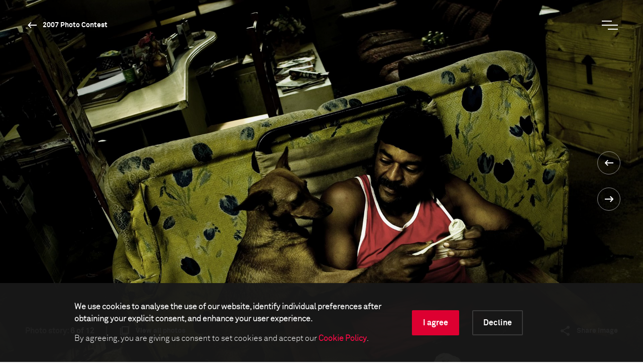

--- FILE ---
content_type: application/x-javascript
request_url: https://www.worldpressphoto.org/Frontend/js/app.js
body_size: 144023
content:
!function(e){var t={};function n(i){if(t[i])return t[i].exports;var r=t[i]={i:i,l:!1,exports:{}};return e[i].call(r.exports,r,r.exports,n),r.l=!0,r.exports}n.m=e,n.c=t,n.d=function(e,t,i){n.o(e,t)||Object.defineProperty(e,t,{enumerable:!0,get:i})},n.r=function(e){"undefined"!=typeof Symbol&&Symbol.toStringTag&&Object.defineProperty(e,Symbol.toStringTag,{value:"Module"}),Object.defineProperty(e,"__esModule",{value:!0})},n.t=function(e,t){if(1&t&&(e=n(e)),8&t)return e;if(4&t&&"object"==typeof e&&e&&e.__esModule)return e;var i=Object.create(null);if(n.r(i),Object.defineProperty(i,"default",{enumerable:!0,value:e}),2&t&&"string"!=typeof e)for(var r in e)n.d(i,r,function(t){return e[t]}.bind(null,r));return i},n.n=function(e){var t=e&&e.__esModule?function(){return e.default}:function(){return e};return n.d(t,"a",t),t},n.o=function(e,t){return Object.prototype.hasOwnProperty.call(e,t)},n.p="",n(n.s=13)}([function(e,t,n){"use strict";Object.defineProperty(t,"__esModule",{value:!0});var i=function(){function e(e,t){for(var n=0;n<t.length;n++){var i=t[n];i.enumerable=i.enumerable||!1,i.configurable=!0,"value"in i&&(i.writable=!0),Object.defineProperty(e,i.key,i)}}return function(t,n,i){return n&&e(t.prototype,n),i&&e(t,i),t}}(),r=function(e){return e&&e.__esModule?e:{default:e}}(n(22));n(23);var s=function(){function e(){var t=this;!function(e,t){if(!(e instanceof t))throw new TypeError("Cannot call a class as a function")}(this,e),this.window=$(window),this.history=window.history,this.fullVpElement=$(".js-full-viewport"),this.imageWithText=$(".js-img-with-txt"),this.textForImage=".js-txt-for-img",this.searchResultsPageEl=$(".js-search-results-page"),this.resultsSearchInput=$(".top-intro__search-items input[type='search']"),this.headerSearchInput=$(".js-search-element input[type='search']"),this.selectEl=$(".top-intro__search-items select"),this.selectCalendarFilterElement=$(".js-calendar-country-filter select"),this.getViewport=function(){var e=window,t="inner";return"innerWidth"in window||(t="client",e=document.documentElement||document.body),{width:e[t+"Width"],height:e[t+"Height"]}},this.getContrastYIQ=function(e){var t=e.match(/\d+/g);return(299*t[0]+587*t[1]+114*t[2])/1e3>=128?"dark":"light"},this.throttle=function(e,t){var n=!1;return function(){n||(e.call(),n=!0,setTimeout(function(){n=!1},t))}},this.isElementPartiallyInViewport=function(e){var t=e[0].getBoundingClientRect(),n=window.innerHeight||document.documentElement.clientHeight,i=window.innerWidth||document.documentElement.clientWidth,r=t.top<=n&&t.top+t.height>=0,s=t.left<=i&&t.left+t.width>=0;return r&&s},this.initSwiper=function(e,t){return new r.default(e,t)},this.setFullHeightElement=function(e){if(e.length>0){var n=t.getViewport().width,i=function(){e.height(window.innerHeight)};i(),t.window.on("orientationchange",function(){t.window.on("resize",function e(){i(),t.window.off("resize",e)})}),t.window.on("resize",t.throttle(function(){var e=t.getViewport().width;e!==n&&(i(),n=e)},100))}},this.getElementHeight=function(e){return e.outerHeight()},this.smoothScroll=function(e,t){var n=e.attr("href"),i=$(n),r=t||0;i.length&&$("html, body").stop().animate({scrollTop:i.offset().top-r},300)},this.setTxtBoxWidth=function(){var e=t;$(e.textForImage).length>0&&t.imageWithText.each(function(){var t=0!==$(this).next(e.textForImage).length?$(this).next(e.textForImage):$(this).next().find(e.textForImage);$(this).width()>380?t.css({width:"380px"}):t.css({width:"260px"})})},this.debounce=function(e,t){var n=void 0;return function(){clearTimeout(n),n=setTimeout(function(){e()},t)}},this.toggleSocialButtons=function(){var e=$(".js-share-button"),t=$(".js-social-icons");e.on("click",function(e){e.preventDefault(),t.hasClass("animatable--hidden")?t.removeClass("animatable--hidden animatable--start-y-bottom").addClass("animatable--visible animatable--end-y"):t.removeClass("animatable--visible animatable--end-y").addClass("animatable--hidden animatable--start-y-bottom")})},this.startSearch=function(){var e=window.location.origin,t=window.location.search;window.location.href=e+"/search/index"+t},this.pushQueryString=function(e,n){var i=n||0,r=e||"";t.history.pushState(null,null,"?query="+r+"&filter="+i)},this.handleSearchResultsInput=function(){if(t.searchResultsPageEl.length>0){var e=$(".js-search-term").text(),n=t.selectEl.val();t.resultsSearchInput.val(e),t.headerSearchInput.val(e),t.pushQueryString(e,n),t.resultsSearchInput.on("keyup",function(i){e=t.resultsSearchInput.val(),t.headerSearchInput.val(e),"Enter"===i.key?t.startSearch():t.pushQueryString(e,n)}),t.selectEl.on("change",function(){n=t.selectEl.val(),t.pushQueryString(e,n),t.startSearch()})}},this.handleHeaderSearchInput=function(){t.headerSearchInput.on("keyup",function(e){var n=t.headerSearchInput.val();t.resultsSearchInput.length>0&&t.resultsSearchInput.val(n),"Enter"===e.key?t.startSearch():t.pushQueryString(n,0)})},this.handleSubmit=function(){$(".header__search-btn").on("click",function(){t.startSearch()})},this.toggleSwipersOnMobile=function(e,t,n){var i=[],r=function(n){n.matches?(i.forEach(function(e){e.destroy()}),i=[]):t.each(function(t,n){var r=$(n),s=e.swiperInit(r);i.push(s)})},s=window.matchMedia("(min-width:"+n+"px)");r(s),s.addListener(r)},this.handleCalendarFilters=function(){var e=t.selectCalendarFilterElement.val();t.selectCalendarFilterElement.on("change",function(){e=t.selectCalendarFilterElement.val(),t.history.pushState(null,null,"?filter="+e);var n=window.location.origin,i=window.location.search;window.location.href=n+"/calendar"+i})}}return i(e,[{key:"init",value:function(){this.setFullHeightElement(this.fullVpElement),this.setTxtBoxWidth(),this.window.on("resize",this.setTxtBoxWidth),this.toggleSocialButtons(),this.handleSearchResultsInput(),this.handleHeaderSearchInput(),this.handleSubmit(),this.handleCalendarFilters()}}]),e}();t.default=s},function(e,t,n){"use strict";var i=n(8),r=n(42),s=Object.prototype.toString;function a(e){return"[object Array]"===s.call(e)}function o(e){return null!==e&&"object"==typeof e}function l(e){return"[object Function]"===s.call(e)}function u(e,t){if(null!==e&&void 0!==e)if("object"!=typeof e&&(e=[e]),a(e))for(var n=0,i=e.length;n<i;n++)t.call(null,e[n],n,e);else for(var r in e)Object.prototype.hasOwnProperty.call(e,r)&&t.call(null,e[r],r,e)}e.exports={isArray:a,isArrayBuffer:function(e){return"[object ArrayBuffer]"===s.call(e)},isBuffer:r,isFormData:function(e){return"undefined"!=typeof FormData&&e instanceof FormData},isArrayBufferView:function(e){return"undefined"!=typeof ArrayBuffer&&ArrayBuffer.isView?ArrayBuffer.isView(e):e&&e.buffer&&e.buffer instanceof ArrayBuffer},isString:function(e){return"string"==typeof e},isNumber:function(e){return"number"==typeof e},isObject:o,isUndefined:function(e){return void 0===e},isDate:function(e){return"[object Date]"===s.call(e)},isFile:function(e){return"[object File]"===s.call(e)},isBlob:function(e){return"[object Blob]"===s.call(e)},isFunction:l,isStream:function(e){return o(e)&&l(e.pipe)},isURLSearchParams:function(e){return"undefined"!=typeof URLSearchParams&&e instanceof URLSearchParams},isStandardBrowserEnv:function(){return("undefined"==typeof navigator||"ReactNative"!==navigator.product)&&"undefined"!=typeof window&&"undefined"!=typeof document},forEach:u,merge:function e(){var t={};function n(n,i){"object"==typeof t[i]&&"object"==typeof n?t[i]=e(t[i],n):t[i]=n}for(var i=0,r=arguments.length;i<r;i++)u(arguments[i],n);return t},extend:function(e,t,n){return u(t,function(t,r){e[r]=n&&"function"==typeof t?i(t,n):t}),e},trim:function(e){return e.replace(/^\s*/,"").replace(/\s*$/,"")}}},function(e,t){var n;n=function(){return this}();try{n=n||Function("return this")()||(0,eval)("this")}catch(e){"object"==typeof window&&(n=window)}e.exports=n},function(e,t,n){"use strict";(function(t){var i=n(1),r=n(44),s={"Content-Type":"application/x-www-form-urlencoded"};function a(e,t){!i.isUndefined(e)&&i.isUndefined(e["Content-Type"])&&(e["Content-Type"]=t)}var o={adapter:function(){var e;return"undefined"!=typeof XMLHttpRequest?e=n(9):void 0!==t&&(e=n(9)),e}(),transformRequest:[function(e,t){return r(t,"Content-Type"),i.isFormData(e)||i.isArrayBuffer(e)||i.isBuffer(e)||i.isStream(e)||i.isFile(e)||i.isBlob(e)?e:i.isArrayBufferView(e)?e.buffer:i.isURLSearchParams(e)?(a(t,"application/x-www-form-urlencoded;charset=utf-8"),e.toString()):i.isObject(e)?(a(t,"application/json;charset=utf-8"),JSON.stringify(e)):e}],transformResponse:[function(e){if("string"==typeof e)try{e=JSON.parse(e)}catch(e){}return e}],timeout:0,xsrfCookieName:"XSRF-TOKEN",xsrfHeaderName:"X-XSRF-TOKEN",maxContentLength:-1,validateStatus:function(e){return e>=200&&e<300},headers:{common:{Accept:"application/json, text/plain, */*"}}};i.forEach(["delete","get","head"],function(e){o.headers[e]={}}),i.forEach(["post","put","patch"],function(e){o.headers[e]=i.merge(s)}),e.exports=o}).call(this,n(5))},function(e,t,n){var i;
/*!
 * jQuery JavaScript Library v3.3.1
 * https://jquery.com/
 *
 * Includes Sizzle.js
 * https://sizzlejs.com/
 *
 * Copyright JS Foundation and other contributors
 * Released under the MIT license
 * https://jquery.org/license
 *
 * Date: 2018-01-20T17:24Z
 */
/*!
 * jQuery JavaScript Library v3.3.1
 * https://jquery.com/
 *
 * Includes Sizzle.js
 * https://sizzlejs.com/
 *
 * Copyright JS Foundation and other contributors
 * Released under the MIT license
 * https://jquery.org/license
 *
 * Date: 2018-01-20T17:24Z
 */
!function(t,n){"use strict";"object"==typeof e.exports?e.exports=t.document?n(t,!0):function(e){if(!e.document)throw new Error("jQuery requires a window with a document");return n(e)}:n(t)}("undefined"!=typeof window?window:this,function(n,r){"use strict";var s=[],a=n.document,o=Object.getPrototypeOf,l=s.slice,u=s.concat,c=s.push,d=s.indexOf,h={},f=h.toString,p=h.hasOwnProperty,m=p.toString,g=m.call(Object),v={},y=function(e){return"function"==typeof e&&"number"!=typeof e.nodeType},w=function(e){return null!=e&&e===e.window},b={type:!0,src:!0,noModule:!0};function _(e,t,n){var i,r=(t=t||a).createElement("script");if(r.text=e,n)for(i in b)n[i]&&(r[i]=n[i]);t.head.appendChild(r).parentNode.removeChild(r)}function T(e){return null==e?e+"":"object"==typeof e||"function"==typeof e?h[f.call(e)]||"object":typeof e}var E=function(e,t){return new E.fn.init(e,t)},x=/^[\s\uFEFF\xA0]+|[\s\uFEFF\xA0]+$/g;function C(e){var t=!!e&&"length"in e&&e.length,n=T(e);return!y(e)&&!w(e)&&("array"===n||0===t||"number"==typeof t&&t>0&&t-1 in e)}E.fn=E.prototype={jquery:"3.3.1",constructor:E,length:0,toArray:function(){return l.call(this)},get:function(e){return null==e?l.call(this):e<0?this[e+this.length]:this[e]},pushStack:function(e){var t=E.merge(this.constructor(),e);return t.prevObject=this,t},each:function(e){return E.each(this,e)},map:function(e){return this.pushStack(E.map(this,function(t,n){return e.call(t,n,t)}))},slice:function(){return this.pushStack(l.apply(this,arguments))},first:function(){return this.eq(0)},last:function(){return this.eq(-1)},eq:function(e){var t=this.length,n=+e+(e<0?t:0);return this.pushStack(n>=0&&n<t?[this[n]]:[])},end:function(){return this.prevObject||this.constructor()},push:c,sort:s.sort,splice:s.splice},E.extend=E.fn.extend=function(){var e,t,n,i,r,s,a=arguments[0]||{},o=1,l=arguments.length,u=!1;for("boolean"==typeof a&&(u=a,a=arguments[o]||{},o++),"object"==typeof a||y(a)||(a={}),o===l&&(a=this,o--);o<l;o++)if(null!=(e=arguments[o]))for(t in e)n=a[t],a!==(i=e[t])&&(u&&i&&(E.isPlainObject(i)||(r=Array.isArray(i)))?(r?(r=!1,s=n&&Array.isArray(n)?n:[]):s=n&&E.isPlainObject(n)?n:{},a[t]=E.extend(u,s,i)):void 0!==i&&(a[t]=i));return a},E.extend({expando:"jQuery"+("3.3.1"+Math.random()).replace(/\D/g,""),isReady:!0,error:function(e){throw new Error(e)},noop:function(){},isPlainObject:function(e){var t,n;return!(!e||"[object Object]"!==f.call(e))&&(!(t=o(e))||"function"==typeof(n=p.call(t,"constructor")&&t.constructor)&&m.call(n)===g)},isEmptyObject:function(e){var t;for(t in e)return!1;return!0},globalEval:function(e){_(e)},each:function(e,t){var n,i=0;if(C(e))for(n=e.length;i<n&&!1!==t.call(e[i],i,e[i]);i++);else for(i in e)if(!1===t.call(e[i],i,e[i]))break;return e},trim:function(e){return null==e?"":(e+"").replace(x,"")},makeArray:function(e,t){var n=t||[];return null!=e&&(C(Object(e))?E.merge(n,"string"==typeof e?[e]:e):c.call(n,e)),n},inArray:function(e,t,n){return null==t?-1:d.call(t,e,n)},merge:function(e,t){for(var n=+t.length,i=0,r=e.length;i<n;i++)e[r++]=t[i];return e.length=r,e},grep:function(e,t,n){for(var i=[],r=0,s=e.length,a=!n;r<s;r++)!t(e[r],r)!==a&&i.push(e[r]);return i},map:function(e,t,n){var i,r,s=0,a=[];if(C(e))for(i=e.length;s<i;s++)null!=(r=t(e[s],s,n))&&a.push(r);else for(s in e)null!=(r=t(e[s],s,n))&&a.push(r);return u.apply([],a)},guid:1,support:v}),"function"==typeof Symbol&&(E.fn[Symbol.iterator]=s[Symbol.iterator]),E.each("Boolean Number String Function Array Date RegExp Object Error Symbol".split(" "),function(e,t){h["[object "+t+"]"]=t.toLowerCase()});var S=
/*!
 * Sizzle CSS Selector Engine v2.3.3
 * https://sizzlejs.com/
 *
 * Copyright jQuery Foundation and other contributors
 * Released under the MIT license
 * http://jquery.org/license
 *
 * Date: 2016-08-08
 */
function(e){var t,n,i,r,s,a,o,l,u,c,d,h,f,p,m,g,v,y,w,b="sizzle"+1*new Date,_=e.document,T=0,E=0,x=ae(),C=ae(),S=ae(),O=function(e,t){return e===t&&(d=!0),0},A={}.hasOwnProperty,M=[],k=M.pop,D=M.push,I=M.push,P=M.slice,L=function(e,t){for(var n=0,i=e.length;n<i;n++)if(e[n]===t)return n;return-1},N="checked|selected|async|autofocus|autoplay|controls|defer|disabled|hidden|ismap|loop|multiple|open|readonly|required|scoped",j="[\\x20\\t\\r\\n\\f]",B="(?:\\\\.|[\\w-]|[^\0-\\xa0])+",R="\\["+j+"*("+B+")(?:"+j+"*([*^$|!~]?=)"+j+"*(?:'((?:\\\\.|[^\\\\'])*)'|\"((?:\\\\.|[^\\\\\"])*)\"|("+B+"))|)"+j+"*\\]",z=":("+B+")(?:\\((('((?:\\\\.|[^\\\\'])*)'|\"((?:\\\\.|[^\\\\\"])*)\")|((?:\\\\.|[^\\\\()[\\]]|"+R+")*)|.*)\\)|)",H=new RegExp(j+"+","g"),$=new RegExp("^"+j+"+|((?:^|[^\\\\])(?:\\\\.)*)"+j+"+$","g"),F=new RegExp("^"+j+"*,"+j+"*"),W=new RegExp("^"+j+"*([>+~]|"+j+")"+j+"*"),V=new RegExp("="+j+"*([^\\]'\"]*?)"+j+"*\\]","g"),q=new RegExp(z),Y=new RegExp("^"+B+"$"),G={ID:new RegExp("^#("+B+")"),CLASS:new RegExp("^\\.("+B+")"),TAG:new RegExp("^("+B+"|[*])"),ATTR:new RegExp("^"+R),PSEUDO:new RegExp("^"+z),CHILD:new RegExp("^:(only|first|last|nth|nth-last)-(child|of-type)(?:\\("+j+"*(even|odd|(([+-]|)(\\d*)n|)"+j+"*(?:([+-]|)"+j+"*(\\d+)|))"+j+"*\\)|)","i"),bool:new RegExp("^(?:"+N+")$","i"),needsContext:new RegExp("^"+j+"*[>+~]|:(even|odd|eq|gt|lt|nth|first|last)(?:\\("+j+"*((?:-\\d)?\\d*)"+j+"*\\)|)(?=[^-]|$)","i")},U=/^(?:input|select|textarea|button)$/i,X=/^h\d$/i,K=/^[^{]+\{\s*\[native \w/,Q=/^(?:#([\w-]+)|(\w+)|\.([\w-]+))$/,J=/[+~]/,Z=new RegExp("\\\\([\\da-f]{1,6}"+j+"?|("+j+")|.)","ig"),ee=function(e,t,n){var i="0x"+t-65536;return i!=i||n?t:i<0?String.fromCharCode(i+65536):String.fromCharCode(i>>10|55296,1023&i|56320)},te=/([\0-\x1f\x7f]|^-?\d)|^-$|[^\0-\x1f\x7f-\uFFFF\w-]/g,ne=function(e,t){return t?"\0"===e?"�":e.slice(0,-1)+"\\"+e.charCodeAt(e.length-1).toString(16)+" ":"\\"+e},ie=function(){h()},re=ye(function(e){return!0===e.disabled&&("form"in e||"label"in e)},{dir:"parentNode",next:"legend"});try{I.apply(M=P.call(_.childNodes),_.childNodes),M[_.childNodes.length].nodeType}catch(e){I={apply:M.length?function(e,t){D.apply(e,P.call(t))}:function(e,t){for(var n=e.length,i=0;e[n++]=t[i++];);e.length=n-1}}}function se(e,t,i,r){var s,o,u,c,d,p,v,y=t&&t.ownerDocument,T=t?t.nodeType:9;if(i=i||[],"string"!=typeof e||!e||1!==T&&9!==T&&11!==T)return i;if(!r&&((t?t.ownerDocument||t:_)!==f&&h(t),t=t||f,m)){if(11!==T&&(d=Q.exec(e)))if(s=d[1]){if(9===T){if(!(u=t.getElementById(s)))return i;if(u.id===s)return i.push(u),i}else if(y&&(u=y.getElementById(s))&&w(t,u)&&u.id===s)return i.push(u),i}else{if(d[2])return I.apply(i,t.getElementsByTagName(e)),i;if((s=d[3])&&n.getElementsByClassName&&t.getElementsByClassName)return I.apply(i,t.getElementsByClassName(s)),i}if(n.qsa&&!S[e+" "]&&(!g||!g.test(e))){if(1!==T)y=t,v=e;else if("object"!==t.nodeName.toLowerCase()){for((c=t.getAttribute("id"))?c=c.replace(te,ne):t.setAttribute("id",c=b),o=(p=a(e)).length;o--;)p[o]="#"+c+" "+ve(p[o]);v=p.join(","),y=J.test(e)&&me(t.parentNode)||t}if(v)try{return I.apply(i,y.querySelectorAll(v)),i}catch(e){}finally{c===b&&t.removeAttribute("id")}}}return l(e.replace($,"$1"),t,i,r)}function ae(){var e=[];return function t(n,r){return e.push(n+" ")>i.cacheLength&&delete t[e.shift()],t[n+" "]=r}}function oe(e){return e[b]=!0,e}function le(e){var t=f.createElement("fieldset");try{return!!e(t)}catch(e){return!1}finally{t.parentNode&&t.parentNode.removeChild(t),t=null}}function ue(e,t){for(var n=e.split("|"),r=n.length;r--;)i.attrHandle[n[r]]=t}function ce(e,t){var n=t&&e,i=n&&1===e.nodeType&&1===t.nodeType&&e.sourceIndex-t.sourceIndex;if(i)return i;if(n)for(;n=n.nextSibling;)if(n===t)return-1;return e?1:-1}function de(e){return function(t){return"input"===t.nodeName.toLowerCase()&&t.type===e}}function he(e){return function(t){var n=t.nodeName.toLowerCase();return("input"===n||"button"===n)&&t.type===e}}function fe(e){return function(t){return"form"in t?t.parentNode&&!1===t.disabled?"label"in t?"label"in t.parentNode?t.parentNode.disabled===e:t.disabled===e:t.isDisabled===e||t.isDisabled!==!e&&re(t)===e:t.disabled===e:"label"in t&&t.disabled===e}}function pe(e){return oe(function(t){return t=+t,oe(function(n,i){for(var r,s=e([],n.length,t),a=s.length;a--;)n[r=s[a]]&&(n[r]=!(i[r]=n[r]))})})}function me(e){return e&&void 0!==e.getElementsByTagName&&e}for(t in n=se.support={},s=se.isXML=function(e){var t=e&&(e.ownerDocument||e).documentElement;return!!t&&"HTML"!==t.nodeName},h=se.setDocument=function(e){var t,r,a=e?e.ownerDocument||e:_;return a!==f&&9===a.nodeType&&a.documentElement?(p=(f=a).documentElement,m=!s(f),_!==f&&(r=f.defaultView)&&r.top!==r&&(r.addEventListener?r.addEventListener("unload",ie,!1):r.attachEvent&&r.attachEvent("onunload",ie)),n.attributes=le(function(e){return e.className="i",!e.getAttribute("className")}),n.getElementsByTagName=le(function(e){return e.appendChild(f.createComment("")),!e.getElementsByTagName("*").length}),n.getElementsByClassName=K.test(f.getElementsByClassName),n.getById=le(function(e){return p.appendChild(e).id=b,!f.getElementsByName||!f.getElementsByName(b).length}),n.getById?(i.filter.ID=function(e){var t=e.replace(Z,ee);return function(e){return e.getAttribute("id")===t}},i.find.ID=function(e,t){if(void 0!==t.getElementById&&m){var n=t.getElementById(e);return n?[n]:[]}}):(i.filter.ID=function(e){var t=e.replace(Z,ee);return function(e){var n=void 0!==e.getAttributeNode&&e.getAttributeNode("id");return n&&n.value===t}},i.find.ID=function(e,t){if(void 0!==t.getElementById&&m){var n,i,r,s=t.getElementById(e);if(s){if((n=s.getAttributeNode("id"))&&n.value===e)return[s];for(r=t.getElementsByName(e),i=0;s=r[i++];)if((n=s.getAttributeNode("id"))&&n.value===e)return[s]}return[]}}),i.find.TAG=n.getElementsByTagName?function(e,t){return void 0!==t.getElementsByTagName?t.getElementsByTagName(e):n.qsa?t.querySelectorAll(e):void 0}:function(e,t){var n,i=[],r=0,s=t.getElementsByTagName(e);if("*"===e){for(;n=s[r++];)1===n.nodeType&&i.push(n);return i}return s},i.find.CLASS=n.getElementsByClassName&&function(e,t){if(void 0!==t.getElementsByClassName&&m)return t.getElementsByClassName(e)},v=[],g=[],(n.qsa=K.test(f.querySelectorAll))&&(le(function(e){p.appendChild(e).innerHTML="<a id='"+b+"'></a><select id='"+b+"-\r\\' msallowcapture=''><option selected=''></option></select>",e.querySelectorAll("[msallowcapture^='']").length&&g.push("[*^$]="+j+"*(?:''|\"\")"),e.querySelectorAll("[selected]").length||g.push("\\["+j+"*(?:value|"+N+")"),e.querySelectorAll("[id~="+b+"-]").length||g.push("~="),e.querySelectorAll(":checked").length||g.push(":checked"),e.querySelectorAll("a#"+b+"+*").length||g.push(".#.+[+~]")}),le(function(e){e.innerHTML="<a href='' disabled='disabled'></a><select disabled='disabled'><option/></select>";var t=f.createElement("input");t.setAttribute("type","hidden"),e.appendChild(t).setAttribute("name","D"),e.querySelectorAll("[name=d]").length&&g.push("name"+j+"*[*^$|!~]?="),2!==e.querySelectorAll(":enabled").length&&g.push(":enabled",":disabled"),p.appendChild(e).disabled=!0,2!==e.querySelectorAll(":disabled").length&&g.push(":enabled",":disabled"),e.querySelectorAll("*,:x"),g.push(",.*:")})),(n.matchesSelector=K.test(y=p.matches||p.webkitMatchesSelector||p.mozMatchesSelector||p.oMatchesSelector||p.msMatchesSelector))&&le(function(e){n.disconnectedMatch=y.call(e,"*"),y.call(e,"[s!='']:x"),v.push("!=",z)}),g=g.length&&new RegExp(g.join("|")),v=v.length&&new RegExp(v.join("|")),t=K.test(p.compareDocumentPosition),w=t||K.test(p.contains)?function(e,t){var n=9===e.nodeType?e.documentElement:e,i=t&&t.parentNode;return e===i||!(!i||1!==i.nodeType||!(n.contains?n.contains(i):e.compareDocumentPosition&&16&e.compareDocumentPosition(i)))}:function(e,t){if(t)for(;t=t.parentNode;)if(t===e)return!0;return!1},O=t?function(e,t){if(e===t)return d=!0,0;var i=!e.compareDocumentPosition-!t.compareDocumentPosition;return i||(1&(i=(e.ownerDocument||e)===(t.ownerDocument||t)?e.compareDocumentPosition(t):1)||!n.sortDetached&&t.compareDocumentPosition(e)===i?e===f||e.ownerDocument===_&&w(_,e)?-1:t===f||t.ownerDocument===_&&w(_,t)?1:c?L(c,e)-L(c,t):0:4&i?-1:1)}:function(e,t){if(e===t)return d=!0,0;var n,i=0,r=e.parentNode,s=t.parentNode,a=[e],o=[t];if(!r||!s)return e===f?-1:t===f?1:r?-1:s?1:c?L(c,e)-L(c,t):0;if(r===s)return ce(e,t);for(n=e;n=n.parentNode;)a.unshift(n);for(n=t;n=n.parentNode;)o.unshift(n);for(;a[i]===o[i];)i++;return i?ce(a[i],o[i]):a[i]===_?-1:o[i]===_?1:0},f):f},se.matches=function(e,t){return se(e,null,null,t)},se.matchesSelector=function(e,t){if((e.ownerDocument||e)!==f&&h(e),t=t.replace(V,"='$1']"),n.matchesSelector&&m&&!S[t+" "]&&(!v||!v.test(t))&&(!g||!g.test(t)))try{var i=y.call(e,t);if(i||n.disconnectedMatch||e.document&&11!==e.document.nodeType)return i}catch(e){}return se(t,f,null,[e]).length>0},se.contains=function(e,t){return(e.ownerDocument||e)!==f&&h(e),w(e,t)},se.attr=function(e,t){(e.ownerDocument||e)!==f&&h(e);var r=i.attrHandle[t.toLowerCase()],s=r&&A.call(i.attrHandle,t.toLowerCase())?r(e,t,!m):void 0;return void 0!==s?s:n.attributes||!m?e.getAttribute(t):(s=e.getAttributeNode(t))&&s.specified?s.value:null},se.escape=function(e){return(e+"").replace(te,ne)},se.error=function(e){throw new Error("Syntax error, unrecognized expression: "+e)},se.uniqueSort=function(e){var t,i=[],r=0,s=0;if(d=!n.detectDuplicates,c=!n.sortStable&&e.slice(0),e.sort(O),d){for(;t=e[s++];)t===e[s]&&(r=i.push(s));for(;r--;)e.splice(i[r],1)}return c=null,e},r=se.getText=function(e){var t,n="",i=0,s=e.nodeType;if(s){if(1===s||9===s||11===s){if("string"==typeof e.textContent)return e.textContent;for(e=e.firstChild;e;e=e.nextSibling)n+=r(e)}else if(3===s||4===s)return e.nodeValue}else for(;t=e[i++];)n+=r(t);return n},(i=se.selectors={cacheLength:50,createPseudo:oe,match:G,attrHandle:{},find:{},relative:{">":{dir:"parentNode",first:!0}," ":{dir:"parentNode"},"+":{dir:"previousSibling",first:!0},"~":{dir:"previousSibling"}},preFilter:{ATTR:function(e){return e[1]=e[1].replace(Z,ee),e[3]=(e[3]||e[4]||e[5]||"").replace(Z,ee),"~="===e[2]&&(e[3]=" "+e[3]+" "),e.slice(0,4)},CHILD:function(e){return e[1]=e[1].toLowerCase(),"nth"===e[1].slice(0,3)?(e[3]||se.error(e[0]),e[4]=+(e[4]?e[5]+(e[6]||1):2*("even"===e[3]||"odd"===e[3])),e[5]=+(e[7]+e[8]||"odd"===e[3])):e[3]&&se.error(e[0]),e},PSEUDO:function(e){var t,n=!e[6]&&e[2];return G.CHILD.test(e[0])?null:(e[3]?e[2]=e[4]||e[5]||"":n&&q.test(n)&&(t=a(n,!0))&&(t=n.indexOf(")",n.length-t)-n.length)&&(e[0]=e[0].slice(0,t),e[2]=n.slice(0,t)),e.slice(0,3))}},filter:{TAG:function(e){var t=e.replace(Z,ee).toLowerCase();return"*"===e?function(){return!0}:function(e){return e.nodeName&&e.nodeName.toLowerCase()===t}},CLASS:function(e){var t=x[e+" "];return t||(t=new RegExp("(^|"+j+")"+e+"("+j+"|$)"))&&x(e,function(e){return t.test("string"==typeof e.className&&e.className||void 0!==e.getAttribute&&e.getAttribute("class")||"")})},ATTR:function(e,t,n){return function(i){var r=se.attr(i,e);return null==r?"!="===t:!t||(r+="","="===t?r===n:"!="===t?r!==n:"^="===t?n&&0===r.indexOf(n):"*="===t?n&&r.indexOf(n)>-1:"$="===t?n&&r.slice(-n.length)===n:"~="===t?(" "+r.replace(H," ")+" ").indexOf(n)>-1:"|="===t&&(r===n||r.slice(0,n.length+1)===n+"-"))}},CHILD:function(e,t,n,i,r){var s="nth"!==e.slice(0,3),a="last"!==e.slice(-4),o="of-type"===t;return 1===i&&0===r?function(e){return!!e.parentNode}:function(t,n,l){var u,c,d,h,f,p,m=s!==a?"nextSibling":"previousSibling",g=t.parentNode,v=o&&t.nodeName.toLowerCase(),y=!l&&!o,w=!1;if(g){if(s){for(;m;){for(h=t;h=h[m];)if(o?h.nodeName.toLowerCase()===v:1===h.nodeType)return!1;p=m="only"===e&&!p&&"nextSibling"}return!0}if(p=[a?g.firstChild:g.lastChild],a&&y){for(w=(f=(u=(c=(d=(h=g)[b]||(h[b]={}))[h.uniqueID]||(d[h.uniqueID]={}))[e]||[])[0]===T&&u[1])&&u[2],h=f&&g.childNodes[f];h=++f&&h&&h[m]||(w=f=0)||p.pop();)if(1===h.nodeType&&++w&&h===t){c[e]=[T,f,w];break}}else if(y&&(w=f=(u=(c=(d=(h=t)[b]||(h[b]={}))[h.uniqueID]||(d[h.uniqueID]={}))[e]||[])[0]===T&&u[1]),!1===w)for(;(h=++f&&h&&h[m]||(w=f=0)||p.pop())&&((o?h.nodeName.toLowerCase()!==v:1!==h.nodeType)||!++w||(y&&((c=(d=h[b]||(h[b]={}))[h.uniqueID]||(d[h.uniqueID]={}))[e]=[T,w]),h!==t)););return(w-=r)===i||w%i==0&&w/i>=0}}},PSEUDO:function(e,t){var n,r=i.pseudos[e]||i.setFilters[e.toLowerCase()]||se.error("unsupported pseudo: "+e);return r[b]?r(t):r.length>1?(n=[e,e,"",t],i.setFilters.hasOwnProperty(e.toLowerCase())?oe(function(e,n){for(var i,s=r(e,t),a=s.length;a--;)e[i=L(e,s[a])]=!(n[i]=s[a])}):function(e){return r(e,0,n)}):r}},pseudos:{not:oe(function(e){var t=[],n=[],i=o(e.replace($,"$1"));return i[b]?oe(function(e,t,n,r){for(var s,a=i(e,null,r,[]),o=e.length;o--;)(s=a[o])&&(e[o]=!(t[o]=s))}):function(e,r,s){return t[0]=e,i(t,null,s,n),t[0]=null,!n.pop()}}),has:oe(function(e){return function(t){return se(e,t).length>0}}),contains:oe(function(e){return e=e.replace(Z,ee),function(t){return(t.textContent||t.innerText||r(t)).indexOf(e)>-1}}),lang:oe(function(e){return Y.test(e||"")||se.error("unsupported lang: "+e),e=e.replace(Z,ee).toLowerCase(),function(t){var n;do{if(n=m?t.lang:t.getAttribute("xml:lang")||t.getAttribute("lang"))return(n=n.toLowerCase())===e||0===n.indexOf(e+"-")}while((t=t.parentNode)&&1===t.nodeType);return!1}}),target:function(t){var n=e.location&&e.location.hash;return n&&n.slice(1)===t.id},root:function(e){return e===p},focus:function(e){return e===f.activeElement&&(!f.hasFocus||f.hasFocus())&&!!(e.type||e.href||~e.tabIndex)},enabled:fe(!1),disabled:fe(!0),checked:function(e){var t=e.nodeName.toLowerCase();return"input"===t&&!!e.checked||"option"===t&&!!e.selected},selected:function(e){return e.parentNode&&e.parentNode.selectedIndex,!0===e.selected},empty:function(e){for(e=e.firstChild;e;e=e.nextSibling)if(e.nodeType<6)return!1;return!0},parent:function(e){return!i.pseudos.empty(e)},header:function(e){return X.test(e.nodeName)},input:function(e){return U.test(e.nodeName)},button:function(e){var t=e.nodeName.toLowerCase();return"input"===t&&"button"===e.type||"button"===t},text:function(e){var t;return"input"===e.nodeName.toLowerCase()&&"text"===e.type&&(null==(t=e.getAttribute("type"))||"text"===t.toLowerCase())},first:pe(function(){return[0]}),last:pe(function(e,t){return[t-1]}),eq:pe(function(e,t,n){return[n<0?n+t:n]}),even:pe(function(e,t){for(var n=0;n<t;n+=2)e.push(n);return e}),odd:pe(function(e,t){for(var n=1;n<t;n+=2)e.push(n);return e}),lt:pe(function(e,t,n){for(var i=n<0?n+t:n;--i>=0;)e.push(i);return e}),gt:pe(function(e,t,n){for(var i=n<0?n+t:n;++i<t;)e.push(i);return e})}}).pseudos.nth=i.pseudos.eq,{radio:!0,checkbox:!0,file:!0,password:!0,image:!0})i.pseudos[t]=de(t);for(t in{submit:!0,reset:!0})i.pseudos[t]=he(t);function ge(){}function ve(e){for(var t=0,n=e.length,i="";t<n;t++)i+=e[t].value;return i}function ye(e,t,n){var i=t.dir,r=t.next,s=r||i,a=n&&"parentNode"===s,o=E++;return t.first?function(t,n,r){for(;t=t[i];)if(1===t.nodeType||a)return e(t,n,r);return!1}:function(t,n,l){var u,c,d,h=[T,o];if(l){for(;t=t[i];)if((1===t.nodeType||a)&&e(t,n,l))return!0}else for(;t=t[i];)if(1===t.nodeType||a)if(c=(d=t[b]||(t[b]={}))[t.uniqueID]||(d[t.uniqueID]={}),r&&r===t.nodeName.toLowerCase())t=t[i]||t;else{if((u=c[s])&&u[0]===T&&u[1]===o)return h[2]=u[2];if(c[s]=h,h[2]=e(t,n,l))return!0}return!1}}function we(e){return e.length>1?function(t,n,i){for(var r=e.length;r--;)if(!e[r](t,n,i))return!1;return!0}:e[0]}function be(e,t,n,i,r){for(var s,a=[],o=0,l=e.length,u=null!=t;o<l;o++)(s=e[o])&&(n&&!n(s,i,r)||(a.push(s),u&&t.push(o)));return a}function _e(e,t,n,i,r,s){return i&&!i[b]&&(i=_e(i)),r&&!r[b]&&(r=_e(r,s)),oe(function(s,a,o,l){var u,c,d,h=[],f=[],p=a.length,m=s||function(e,t,n){for(var i=0,r=t.length;i<r;i++)se(e,t[i],n);return n}(t||"*",o.nodeType?[o]:o,[]),g=!e||!s&&t?m:be(m,h,e,o,l),v=n?r||(s?e:p||i)?[]:a:g;if(n&&n(g,v,o,l),i)for(u=be(v,f),i(u,[],o,l),c=u.length;c--;)(d=u[c])&&(v[f[c]]=!(g[f[c]]=d));if(s){if(r||e){if(r){for(u=[],c=v.length;c--;)(d=v[c])&&u.push(g[c]=d);r(null,v=[],u,l)}for(c=v.length;c--;)(d=v[c])&&(u=r?L(s,d):h[c])>-1&&(s[u]=!(a[u]=d))}}else v=be(v===a?v.splice(p,v.length):v),r?r(null,a,v,l):I.apply(a,v)})}function Te(e){for(var t,n,r,s=e.length,a=i.relative[e[0].type],o=a||i.relative[" "],l=a?1:0,c=ye(function(e){return e===t},o,!0),d=ye(function(e){return L(t,e)>-1},o,!0),h=[function(e,n,i){var r=!a&&(i||n!==u)||((t=n).nodeType?c(e,n,i):d(e,n,i));return t=null,r}];l<s;l++)if(n=i.relative[e[l].type])h=[ye(we(h),n)];else{if((n=i.filter[e[l].type].apply(null,e[l].matches))[b]){for(r=++l;r<s&&!i.relative[e[r].type];r++);return _e(l>1&&we(h),l>1&&ve(e.slice(0,l-1).concat({value:" "===e[l-2].type?"*":""})).replace($,"$1"),n,l<r&&Te(e.slice(l,r)),r<s&&Te(e=e.slice(r)),r<s&&ve(e))}h.push(n)}return we(h)}return ge.prototype=i.filters=i.pseudos,i.setFilters=new ge,a=se.tokenize=function(e,t){var n,r,s,a,o,l,u,c=C[e+" "];if(c)return t?0:c.slice(0);for(o=e,l=[],u=i.preFilter;o;){for(a in n&&!(r=F.exec(o))||(r&&(o=o.slice(r[0].length)||o),l.push(s=[])),n=!1,(r=W.exec(o))&&(n=r.shift(),s.push({value:n,type:r[0].replace($," ")}),o=o.slice(n.length)),i.filter)!(r=G[a].exec(o))||u[a]&&!(r=u[a](r))||(n=r.shift(),s.push({value:n,type:a,matches:r}),o=o.slice(n.length));if(!n)break}return t?o.length:o?se.error(e):C(e,l).slice(0)},o=se.compile=function(e,t){var n,r=[],s=[],o=S[e+" "];if(!o){for(t||(t=a(e)),n=t.length;n--;)(o=Te(t[n]))[b]?r.push(o):s.push(o);(o=S(e,function(e,t){var n=t.length>0,r=e.length>0,s=function(s,a,o,l,c){var d,p,g,v=0,y="0",w=s&&[],b=[],_=u,E=s||r&&i.find.TAG("*",c),x=T+=null==_?1:Math.random()||.1,C=E.length;for(c&&(u=a===f||a||c);y!==C&&null!=(d=E[y]);y++){if(r&&d){for(p=0,a||d.ownerDocument===f||(h(d),o=!m);g=e[p++];)if(g(d,a||f,o)){l.push(d);break}c&&(T=x)}n&&((d=!g&&d)&&v--,s&&w.push(d))}if(v+=y,n&&y!==v){for(p=0;g=t[p++];)g(w,b,a,o);if(s){if(v>0)for(;y--;)w[y]||b[y]||(b[y]=k.call(l));b=be(b)}I.apply(l,b),c&&!s&&b.length>0&&v+t.length>1&&se.uniqueSort(l)}return c&&(T=x,u=_),w};return n?oe(s):s}(s,r))).selector=e}return o},l=se.select=function(e,t,n,r){var s,l,u,c,d,h="function"==typeof e&&e,f=!r&&a(e=h.selector||e);if(n=n||[],1===f.length){if((l=f[0]=f[0].slice(0)).length>2&&"ID"===(u=l[0]).type&&9===t.nodeType&&m&&i.relative[l[1].type]){if(!(t=(i.find.ID(u.matches[0].replace(Z,ee),t)||[])[0]))return n;h&&(t=t.parentNode),e=e.slice(l.shift().value.length)}for(s=G.needsContext.test(e)?0:l.length;s--&&(u=l[s],!i.relative[c=u.type]);)if((d=i.find[c])&&(r=d(u.matches[0].replace(Z,ee),J.test(l[0].type)&&me(t.parentNode)||t))){if(l.splice(s,1),!(e=r.length&&ve(l)))return I.apply(n,r),n;break}}return(h||o(e,f))(r,t,!m,n,!t||J.test(e)&&me(t.parentNode)||t),n},n.sortStable=b.split("").sort(O).join("")===b,n.detectDuplicates=!!d,h(),n.sortDetached=le(function(e){return 1&e.compareDocumentPosition(f.createElement("fieldset"))}),le(function(e){return e.innerHTML="<a href='#'></a>","#"===e.firstChild.getAttribute("href")})||ue("type|href|height|width",function(e,t,n){if(!n)return e.getAttribute(t,"type"===t.toLowerCase()?1:2)}),n.attributes&&le(function(e){return e.innerHTML="<input/>",e.firstChild.setAttribute("value",""),""===e.firstChild.getAttribute("value")})||ue("value",function(e,t,n){if(!n&&"input"===e.nodeName.toLowerCase())return e.defaultValue}),le(function(e){return null==e.getAttribute("disabled")})||ue(N,function(e,t,n){var i;if(!n)return!0===e[t]?t.toLowerCase():(i=e.getAttributeNode(t))&&i.specified?i.value:null}),se}(n);E.find=S,E.expr=S.selectors,E.expr[":"]=E.expr.pseudos,E.uniqueSort=E.unique=S.uniqueSort,E.text=S.getText,E.isXMLDoc=S.isXML,E.contains=S.contains,E.escapeSelector=S.escape;var O=function(e,t,n){for(var i=[],r=void 0!==n;(e=e[t])&&9!==e.nodeType;)if(1===e.nodeType){if(r&&E(e).is(n))break;i.push(e)}return i},A=function(e,t){for(var n=[];e;e=e.nextSibling)1===e.nodeType&&e!==t&&n.push(e);return n},M=E.expr.match.needsContext;function k(e,t){return e.nodeName&&e.nodeName.toLowerCase()===t.toLowerCase()}var D=/^<([a-z][^\/\0>:\x20\t\r\n\f]*)[\x20\t\r\n\f]*\/?>(?:<\/\1>|)$/i;function I(e,t,n){return y(t)?E.grep(e,function(e,i){return!!t.call(e,i,e)!==n}):t.nodeType?E.grep(e,function(e){return e===t!==n}):"string"!=typeof t?E.grep(e,function(e){return d.call(t,e)>-1!==n}):E.filter(t,e,n)}E.filter=function(e,t,n){var i=t[0];return n&&(e=":not("+e+")"),1===t.length&&1===i.nodeType?E.find.matchesSelector(i,e)?[i]:[]:E.find.matches(e,E.grep(t,function(e){return 1===e.nodeType}))},E.fn.extend({find:function(e){var t,n,i=this.length,r=this;if("string"!=typeof e)return this.pushStack(E(e).filter(function(){for(t=0;t<i;t++)if(E.contains(r[t],this))return!0}));for(n=this.pushStack([]),t=0;t<i;t++)E.find(e,r[t],n);return i>1?E.uniqueSort(n):n},filter:function(e){return this.pushStack(I(this,e||[],!1))},not:function(e){return this.pushStack(I(this,e||[],!0))},is:function(e){return!!I(this,"string"==typeof e&&M.test(e)?E(e):e||[],!1).length}});var P,L=/^(?:\s*(<[\w\W]+>)[^>]*|#([\w-]+))$/;(E.fn.init=function(e,t,n){var i,r;if(!e)return this;if(n=n||P,"string"==typeof e){if(!(i="<"===e[0]&&">"===e[e.length-1]&&e.length>=3?[null,e,null]:L.exec(e))||!i[1]&&t)return!t||t.jquery?(t||n).find(e):this.constructor(t).find(e);if(i[1]){if(t=t instanceof E?t[0]:t,E.merge(this,E.parseHTML(i[1],t&&t.nodeType?t.ownerDocument||t:a,!0)),D.test(i[1])&&E.isPlainObject(t))for(i in t)y(this[i])?this[i](t[i]):this.attr(i,t[i]);return this}return(r=a.getElementById(i[2]))&&(this[0]=r,this.length=1),this}return e.nodeType?(this[0]=e,this.length=1,this):y(e)?void 0!==n.ready?n.ready(e):e(E):E.makeArray(e,this)}).prototype=E.fn,P=E(a);var N=/^(?:parents|prev(?:Until|All))/,j={children:!0,contents:!0,next:!0,prev:!0};function B(e,t){for(;(e=e[t])&&1!==e.nodeType;);return e}E.fn.extend({has:function(e){var t=E(e,this),n=t.length;return this.filter(function(){for(var e=0;e<n;e++)if(E.contains(this,t[e]))return!0})},closest:function(e,t){var n,i=0,r=this.length,s=[],a="string"!=typeof e&&E(e);if(!M.test(e))for(;i<r;i++)for(n=this[i];n&&n!==t;n=n.parentNode)if(n.nodeType<11&&(a?a.index(n)>-1:1===n.nodeType&&E.find.matchesSelector(n,e))){s.push(n);break}return this.pushStack(s.length>1?E.uniqueSort(s):s)},index:function(e){return e?"string"==typeof e?d.call(E(e),this[0]):d.call(this,e.jquery?e[0]:e):this[0]&&this[0].parentNode?this.first().prevAll().length:-1},add:function(e,t){return this.pushStack(E.uniqueSort(E.merge(this.get(),E(e,t))))},addBack:function(e){return this.add(null==e?this.prevObject:this.prevObject.filter(e))}}),E.each({parent:function(e){var t=e.parentNode;return t&&11!==t.nodeType?t:null},parents:function(e){return O(e,"parentNode")},parentsUntil:function(e,t,n){return O(e,"parentNode",n)},next:function(e){return B(e,"nextSibling")},prev:function(e){return B(e,"previousSibling")},nextAll:function(e){return O(e,"nextSibling")},prevAll:function(e){return O(e,"previousSibling")},nextUntil:function(e,t,n){return O(e,"nextSibling",n)},prevUntil:function(e,t,n){return O(e,"previousSibling",n)},siblings:function(e){return A((e.parentNode||{}).firstChild,e)},children:function(e){return A(e.firstChild)},contents:function(e){return k(e,"iframe")?e.contentDocument:(k(e,"template")&&(e=e.content||e),E.merge([],e.childNodes))}},function(e,t){E.fn[e]=function(n,i){var r=E.map(this,t,n);return"Until"!==e.slice(-5)&&(i=n),i&&"string"==typeof i&&(r=E.filter(i,r)),this.length>1&&(j[e]||E.uniqueSort(r),N.test(e)&&r.reverse()),this.pushStack(r)}});var R=/[^\x20\t\r\n\f]+/g;function z(e){return e}function H(e){throw e}function $(e,t,n,i){var r;try{e&&y(r=e.promise)?r.call(e).done(t).fail(n):e&&y(r=e.then)?r.call(e,t,n):t.apply(void 0,[e].slice(i))}catch(e){n.apply(void 0,[e])}}E.Callbacks=function(e){e="string"==typeof e?function(e){var t={};return E.each(e.match(R)||[],function(e,n){t[n]=!0}),t}(e):E.extend({},e);var t,n,i,r,s=[],a=[],o=-1,l=function(){for(r=r||e.once,i=t=!0;a.length;o=-1)for(n=a.shift();++o<s.length;)!1===s[o].apply(n[0],n[1])&&e.stopOnFalse&&(o=s.length,n=!1);e.memory||(n=!1),t=!1,r&&(s=n?[]:"")},u={add:function(){return s&&(n&&!t&&(o=s.length-1,a.push(n)),function t(n){E.each(n,function(n,i){y(i)?e.unique&&u.has(i)||s.push(i):i&&i.length&&"string"!==T(i)&&t(i)})}(arguments),n&&!t&&l()),this},remove:function(){return E.each(arguments,function(e,t){for(var n;(n=E.inArray(t,s,n))>-1;)s.splice(n,1),n<=o&&o--}),this},has:function(e){return e?E.inArray(e,s)>-1:s.length>0},empty:function(){return s&&(s=[]),this},disable:function(){return r=a=[],s=n="",this},disabled:function(){return!s},lock:function(){return r=a=[],n||t||(s=n=""),this},locked:function(){return!!r},fireWith:function(e,n){return r||(n=[e,(n=n||[]).slice?n.slice():n],a.push(n),t||l()),this},fire:function(){return u.fireWith(this,arguments),this},fired:function(){return!!i}};return u},E.extend({Deferred:function(e){var t=[["notify","progress",E.Callbacks("memory"),E.Callbacks("memory"),2],["resolve","done",E.Callbacks("once memory"),E.Callbacks("once memory"),0,"resolved"],["reject","fail",E.Callbacks("once memory"),E.Callbacks("once memory"),1,"rejected"]],i="pending",r={state:function(){return i},always:function(){return s.done(arguments).fail(arguments),this},catch:function(e){return r.then(null,e)},pipe:function(){var e=arguments;return E.Deferred(function(n){E.each(t,function(t,i){var r=y(e[i[4]])&&e[i[4]];s[i[1]](function(){var e=r&&r.apply(this,arguments);e&&y(e.promise)?e.promise().progress(n.notify).done(n.resolve).fail(n.reject):n[i[0]+"With"](this,r?[e]:arguments)})}),e=null}).promise()},then:function(e,i,r){var s=0;function a(e,t,i,r){return function(){var o=this,l=arguments,u=function(){var n,u;if(!(e<s)){if((n=i.apply(o,l))===t.promise())throw new TypeError("Thenable self-resolution");u=n&&("object"==typeof n||"function"==typeof n)&&n.then,y(u)?r?u.call(n,a(s,t,z,r),a(s,t,H,r)):(s++,u.call(n,a(s,t,z,r),a(s,t,H,r),a(s,t,z,t.notifyWith))):(i!==z&&(o=void 0,l=[n]),(r||t.resolveWith)(o,l))}},c=r?u:function(){try{u()}catch(n){E.Deferred.exceptionHook&&E.Deferred.exceptionHook(n,c.stackTrace),e+1>=s&&(i!==H&&(o=void 0,l=[n]),t.rejectWith(o,l))}};e?c():(E.Deferred.getStackHook&&(c.stackTrace=E.Deferred.getStackHook()),n.setTimeout(c))}}return E.Deferred(function(n){t[0][3].add(a(0,n,y(r)?r:z,n.notifyWith)),t[1][3].add(a(0,n,y(e)?e:z)),t[2][3].add(a(0,n,y(i)?i:H))}).promise()},promise:function(e){return null!=e?E.extend(e,r):r}},s={};return E.each(t,function(e,n){var a=n[2],o=n[5];r[n[1]]=a.add,o&&a.add(function(){i=o},t[3-e][2].disable,t[3-e][3].disable,t[0][2].lock,t[0][3].lock),a.add(n[3].fire),s[n[0]]=function(){return s[n[0]+"With"](this===s?void 0:this,arguments),this},s[n[0]+"With"]=a.fireWith}),r.promise(s),e&&e.call(s,s),s},when:function(e){var t=arguments.length,n=t,i=Array(n),r=l.call(arguments),s=E.Deferred(),a=function(e){return function(n){i[e]=this,r[e]=arguments.length>1?l.call(arguments):n,--t||s.resolveWith(i,r)}};if(t<=1&&($(e,s.done(a(n)).resolve,s.reject,!t),"pending"===s.state()||y(r[n]&&r[n].then)))return s.then();for(;n--;)$(r[n],a(n),s.reject);return s.promise()}});var F=/^(Eval|Internal|Range|Reference|Syntax|Type|URI)Error$/;E.Deferred.exceptionHook=function(e,t){n.console&&n.console.warn&&e&&F.test(e.name)&&n.console.warn("jQuery.Deferred exception: "+e.message,e.stack,t)},E.readyException=function(e){n.setTimeout(function(){throw e})};var W=E.Deferred();function V(){a.removeEventListener("DOMContentLoaded",V),n.removeEventListener("load",V),E.ready()}E.fn.ready=function(e){return W.then(e).catch(function(e){E.readyException(e)}),this},E.extend({isReady:!1,readyWait:1,ready:function(e){(!0===e?--E.readyWait:E.isReady)||(E.isReady=!0,!0!==e&&--E.readyWait>0||W.resolveWith(a,[E]))}}),E.ready.then=W.then,"complete"===a.readyState||"loading"!==a.readyState&&!a.documentElement.doScroll?n.setTimeout(E.ready):(a.addEventListener("DOMContentLoaded",V),n.addEventListener("load",V));var q=function(e,t,n,i,r,s,a){var o=0,l=e.length,u=null==n;if("object"===T(n))for(o in r=!0,n)q(e,t,o,n[o],!0,s,a);else if(void 0!==i&&(r=!0,y(i)||(a=!0),u&&(a?(t.call(e,i),t=null):(u=t,t=function(e,t,n){return u.call(E(e),n)})),t))for(;o<l;o++)t(e[o],n,a?i:i.call(e[o],o,t(e[o],n)));return r?e:u?t.call(e):l?t(e[0],n):s},Y=/^-ms-/,G=/-([a-z])/g;function U(e,t){return t.toUpperCase()}function X(e){return e.replace(Y,"ms-").replace(G,U)}var K=function(e){return 1===e.nodeType||9===e.nodeType||!+e.nodeType};function Q(){this.expando=E.expando+Q.uid++}Q.uid=1,Q.prototype={cache:function(e){var t=e[this.expando];return t||(t={},K(e)&&(e.nodeType?e[this.expando]=t:Object.defineProperty(e,this.expando,{value:t,configurable:!0}))),t},set:function(e,t,n){var i,r=this.cache(e);if("string"==typeof t)r[X(t)]=n;else for(i in t)r[X(i)]=t[i];return r},get:function(e,t){return void 0===t?this.cache(e):e[this.expando]&&e[this.expando][X(t)]},access:function(e,t,n){return void 0===t||t&&"string"==typeof t&&void 0===n?this.get(e,t):(this.set(e,t,n),void 0!==n?n:t)},remove:function(e,t){var n,i=e[this.expando];if(void 0!==i){if(void 0!==t){n=(t=Array.isArray(t)?t.map(X):(t=X(t))in i?[t]:t.match(R)||[]).length;for(;n--;)delete i[t[n]]}(void 0===t||E.isEmptyObject(i))&&(e.nodeType?e[this.expando]=void 0:delete e[this.expando])}},hasData:function(e){var t=e[this.expando];return void 0!==t&&!E.isEmptyObject(t)}};var J=new Q,Z=new Q,ee=/^(?:\{[\w\W]*\}|\[[\w\W]*\])$/,te=/[A-Z]/g;function ne(e,t,n){var i;if(void 0===n&&1===e.nodeType)if(i="data-"+t.replace(te,"-$&").toLowerCase(),"string"==typeof(n=e.getAttribute(i))){try{n=function(e){return"true"===e||"false"!==e&&("null"===e?null:e===+e+""?+e:ee.test(e)?JSON.parse(e):e)}(n)}catch(e){}Z.set(e,t,n)}else n=void 0;return n}E.extend({hasData:function(e){return Z.hasData(e)||J.hasData(e)},data:function(e,t,n){return Z.access(e,t,n)},removeData:function(e,t){Z.remove(e,t)},_data:function(e,t,n){return J.access(e,t,n)},_removeData:function(e,t){J.remove(e,t)}}),E.fn.extend({data:function(e,t){var n,i,r,s=this[0],a=s&&s.attributes;if(void 0===e){if(this.length&&(r=Z.get(s),1===s.nodeType&&!J.get(s,"hasDataAttrs"))){for(n=a.length;n--;)a[n]&&0===(i=a[n].name).indexOf("data-")&&(i=X(i.slice(5)),ne(s,i,r[i]));J.set(s,"hasDataAttrs",!0)}return r}return"object"==typeof e?this.each(function(){Z.set(this,e)}):q(this,function(t){var n;if(s&&void 0===t)return void 0!==(n=Z.get(s,e))?n:void 0!==(n=ne(s,e))?n:void 0;this.each(function(){Z.set(this,e,t)})},null,t,arguments.length>1,null,!0)},removeData:function(e){return this.each(function(){Z.remove(this,e)})}}),E.extend({queue:function(e,t,n){var i;if(e)return t=(t||"fx")+"queue",i=J.get(e,t),n&&(!i||Array.isArray(n)?i=J.access(e,t,E.makeArray(n)):i.push(n)),i||[]},dequeue:function(e,t){t=t||"fx";var n=E.queue(e,t),i=n.length,r=n.shift(),s=E._queueHooks(e,t);"inprogress"===r&&(r=n.shift(),i--),r&&("fx"===t&&n.unshift("inprogress"),delete s.stop,r.call(e,function(){E.dequeue(e,t)},s)),!i&&s&&s.empty.fire()},_queueHooks:function(e,t){var n=t+"queueHooks";return J.get(e,n)||J.access(e,n,{empty:E.Callbacks("once memory").add(function(){J.remove(e,[t+"queue",n])})})}}),E.fn.extend({queue:function(e,t){var n=2;return"string"!=typeof e&&(t=e,e="fx",n--),arguments.length<n?E.queue(this[0],e):void 0===t?this:this.each(function(){var n=E.queue(this,e,t);E._queueHooks(this,e),"fx"===e&&"inprogress"!==n[0]&&E.dequeue(this,e)})},dequeue:function(e){return this.each(function(){E.dequeue(this,e)})},clearQueue:function(e){return this.queue(e||"fx",[])},promise:function(e,t){var n,i=1,r=E.Deferred(),s=this,a=this.length,o=function(){--i||r.resolveWith(s,[s])};for("string"!=typeof e&&(t=e,e=void 0),e=e||"fx";a--;)(n=J.get(s[a],e+"queueHooks"))&&n.empty&&(i++,n.empty.add(o));return o(),r.promise(t)}});var ie=/[+-]?(?:\d*\.|)\d+(?:[eE][+-]?\d+|)/.source,re=new RegExp("^(?:([+-])=|)("+ie+")([a-z%]*)$","i"),se=["Top","Right","Bottom","Left"],ae=function(e,t){return"none"===(e=t||e).style.display||""===e.style.display&&E.contains(e.ownerDocument,e)&&"none"===E.css(e,"display")},oe=function(e,t,n,i){var r,s,a={};for(s in t)a[s]=e.style[s],e.style[s]=t[s];for(s in r=n.apply(e,i||[]),t)e.style[s]=a[s];return r};function le(e,t,n,i){var r,s,a=20,o=i?function(){return i.cur()}:function(){return E.css(e,t,"")},l=o(),u=n&&n[3]||(E.cssNumber[t]?"":"px"),c=(E.cssNumber[t]||"px"!==u&&+l)&&re.exec(E.css(e,t));if(c&&c[3]!==u){for(l/=2,u=u||c[3],c=+l||1;a--;)E.style(e,t,c+u),(1-s)*(1-(s=o()/l||.5))<=0&&(a=0),c/=s;c*=2,E.style(e,t,c+u),n=n||[]}return n&&(c=+c||+l||0,r=n[1]?c+(n[1]+1)*n[2]:+n[2],i&&(i.unit=u,i.start=c,i.end=r)),r}var ue={};function ce(e){var t,n=e.ownerDocument,i=e.nodeName,r=ue[i];return r||(t=n.body.appendChild(n.createElement(i)),r=E.css(t,"display"),t.parentNode.removeChild(t),"none"===r&&(r="block"),ue[i]=r,r)}function de(e,t){for(var n,i,r=[],s=0,a=e.length;s<a;s++)(i=e[s]).style&&(n=i.style.display,t?("none"===n&&(r[s]=J.get(i,"display")||null,r[s]||(i.style.display="")),""===i.style.display&&ae(i)&&(r[s]=ce(i))):"none"!==n&&(r[s]="none",J.set(i,"display",n)));for(s=0;s<a;s++)null!=r[s]&&(e[s].style.display=r[s]);return e}E.fn.extend({show:function(){return de(this,!0)},hide:function(){return de(this)},toggle:function(e){return"boolean"==typeof e?e?this.show():this.hide():this.each(function(){ae(this)?E(this).show():E(this).hide()})}});var he=/^(?:checkbox|radio)$/i,fe=/<([a-z][^\/\0>\x20\t\r\n\f]+)/i,pe=/^$|^module$|\/(?:java|ecma)script/i,me={option:[1,"<select multiple='multiple'>","</select>"],thead:[1,"<table>","</table>"],col:[2,"<table><colgroup>","</colgroup></table>"],tr:[2,"<table><tbody>","</tbody></table>"],td:[3,"<table><tbody><tr>","</tr></tbody></table>"],_default:[0,"",""]};function ge(e,t){var n;return n=void 0!==e.getElementsByTagName?e.getElementsByTagName(t||"*"):void 0!==e.querySelectorAll?e.querySelectorAll(t||"*"):[],void 0===t||t&&k(e,t)?E.merge([e],n):n}function ve(e,t){for(var n=0,i=e.length;n<i;n++)J.set(e[n],"globalEval",!t||J.get(t[n],"globalEval"))}me.optgroup=me.option,me.tbody=me.tfoot=me.colgroup=me.caption=me.thead,me.th=me.td;var ye=/<|&#?\w+;/;function we(e,t,n,i,r){for(var s,a,o,l,u,c,d=t.createDocumentFragment(),h=[],f=0,p=e.length;f<p;f++)if((s=e[f])||0===s)if("object"===T(s))E.merge(h,s.nodeType?[s]:s);else if(ye.test(s)){for(a=a||d.appendChild(t.createElement("div")),o=(fe.exec(s)||["",""])[1].toLowerCase(),l=me[o]||me._default,a.innerHTML=l[1]+E.htmlPrefilter(s)+l[2],c=l[0];c--;)a=a.lastChild;E.merge(h,a.childNodes),(a=d.firstChild).textContent=""}else h.push(t.createTextNode(s));for(d.textContent="",f=0;s=h[f++];)if(i&&E.inArray(s,i)>-1)r&&r.push(s);else if(u=E.contains(s.ownerDocument,s),a=ge(d.appendChild(s),"script"),u&&ve(a),n)for(c=0;s=a[c++];)pe.test(s.type||"")&&n.push(s);return d}!function(){var e=a.createDocumentFragment().appendChild(a.createElement("div")),t=a.createElement("input");t.setAttribute("type","radio"),t.setAttribute("checked","checked"),t.setAttribute("name","t"),e.appendChild(t),v.checkClone=e.cloneNode(!0).cloneNode(!0).lastChild.checked,e.innerHTML="<textarea>x</textarea>",v.noCloneChecked=!!e.cloneNode(!0).lastChild.defaultValue}();var be=a.documentElement,_e=/^key/,Te=/^(?:mouse|pointer|contextmenu|drag|drop)|click/,Ee=/^([^.]*)(?:\.(.+)|)/;function xe(){return!0}function Ce(){return!1}function Se(){try{return a.activeElement}catch(e){}}function Oe(e,t,n,i,r,s){var a,o;if("object"==typeof t){for(o in"string"!=typeof n&&(i=i||n,n=void 0),t)Oe(e,o,n,i,t[o],s);return e}if(null==i&&null==r?(r=n,i=n=void 0):null==r&&("string"==typeof n?(r=i,i=void 0):(r=i,i=n,n=void 0)),!1===r)r=Ce;else if(!r)return e;return 1===s&&(a=r,(r=function(e){return E().off(e),a.apply(this,arguments)}).guid=a.guid||(a.guid=E.guid++)),e.each(function(){E.event.add(this,t,r,i,n)})}E.event={global:{},add:function(e,t,n,i,r){var s,a,o,l,u,c,d,h,f,p,m,g=J.get(e);if(g)for(n.handler&&(n=(s=n).handler,r=s.selector),r&&E.find.matchesSelector(be,r),n.guid||(n.guid=E.guid++),(l=g.events)||(l=g.events={}),(a=g.handle)||(a=g.handle=function(t){return void 0!==E&&E.event.triggered!==t.type?E.event.dispatch.apply(e,arguments):void 0}),u=(t=(t||"").match(R)||[""]).length;u--;)f=m=(o=Ee.exec(t[u])||[])[1],p=(o[2]||"").split(".").sort(),f&&(d=E.event.special[f]||{},f=(r?d.delegateType:d.bindType)||f,d=E.event.special[f]||{},c=E.extend({type:f,origType:m,data:i,handler:n,guid:n.guid,selector:r,needsContext:r&&E.expr.match.needsContext.test(r),namespace:p.join(".")},s),(h=l[f])||((h=l[f]=[]).delegateCount=0,d.setup&&!1!==d.setup.call(e,i,p,a)||e.addEventListener&&e.addEventListener(f,a)),d.add&&(d.add.call(e,c),c.handler.guid||(c.handler.guid=n.guid)),r?h.splice(h.delegateCount++,0,c):h.push(c),E.event.global[f]=!0)},remove:function(e,t,n,i,r){var s,a,o,l,u,c,d,h,f,p,m,g=J.hasData(e)&&J.get(e);if(g&&(l=g.events)){for(u=(t=(t||"").match(R)||[""]).length;u--;)if(f=m=(o=Ee.exec(t[u])||[])[1],p=(o[2]||"").split(".").sort(),f){for(d=E.event.special[f]||{},h=l[f=(i?d.delegateType:d.bindType)||f]||[],o=o[2]&&new RegExp("(^|\\.)"+p.join("\\.(?:.*\\.|)")+"(\\.|$)"),a=s=h.length;s--;)c=h[s],!r&&m!==c.origType||n&&n.guid!==c.guid||o&&!o.test(c.namespace)||i&&i!==c.selector&&("**"!==i||!c.selector)||(h.splice(s,1),c.selector&&h.delegateCount--,d.remove&&d.remove.call(e,c));a&&!h.length&&(d.teardown&&!1!==d.teardown.call(e,p,g.handle)||E.removeEvent(e,f,g.handle),delete l[f])}else for(f in l)E.event.remove(e,f+t[u],n,i,!0);E.isEmptyObject(l)&&J.remove(e,"handle events")}},dispatch:function(e){var t,n,i,r,s,a,o=E.event.fix(e),l=new Array(arguments.length),u=(J.get(this,"events")||{})[o.type]||[],c=E.event.special[o.type]||{};for(l[0]=o,t=1;t<arguments.length;t++)l[t]=arguments[t];if(o.delegateTarget=this,!c.preDispatch||!1!==c.preDispatch.call(this,o)){for(a=E.event.handlers.call(this,o,u),t=0;(r=a[t++])&&!o.isPropagationStopped();)for(o.currentTarget=r.elem,n=0;(s=r.handlers[n++])&&!o.isImmediatePropagationStopped();)o.rnamespace&&!o.rnamespace.test(s.namespace)||(o.handleObj=s,o.data=s.data,void 0!==(i=((E.event.special[s.origType]||{}).handle||s.handler).apply(r.elem,l))&&!1===(o.result=i)&&(o.preventDefault(),o.stopPropagation()));return c.postDispatch&&c.postDispatch.call(this,o),o.result}},handlers:function(e,t){var n,i,r,s,a,o=[],l=t.delegateCount,u=e.target;if(l&&u.nodeType&&!("click"===e.type&&e.button>=1))for(;u!==this;u=u.parentNode||this)if(1===u.nodeType&&("click"!==e.type||!0!==u.disabled)){for(s=[],a={},n=0;n<l;n++)void 0===a[r=(i=t[n]).selector+" "]&&(a[r]=i.needsContext?E(r,this).index(u)>-1:E.find(r,this,null,[u]).length),a[r]&&s.push(i);s.length&&o.push({elem:u,handlers:s})}return u=this,l<t.length&&o.push({elem:u,handlers:t.slice(l)}),o},addProp:function(e,t){Object.defineProperty(E.Event.prototype,e,{enumerable:!0,configurable:!0,get:y(t)?function(){if(this.originalEvent)return t(this.originalEvent)}:function(){if(this.originalEvent)return this.originalEvent[e]},set:function(t){Object.defineProperty(this,e,{enumerable:!0,configurable:!0,writable:!0,value:t})}})},fix:function(e){return e[E.expando]?e:new E.Event(e)},special:{load:{noBubble:!0},focus:{trigger:function(){if(this!==Se()&&this.focus)return this.focus(),!1},delegateType:"focusin"},blur:{trigger:function(){if(this===Se()&&this.blur)return this.blur(),!1},delegateType:"focusout"},click:{trigger:function(){if("checkbox"===this.type&&this.click&&k(this,"input"))return this.click(),!1},_default:function(e){return k(e.target,"a")}},beforeunload:{postDispatch:function(e){void 0!==e.result&&e.originalEvent&&(e.originalEvent.returnValue=e.result)}}}},E.removeEvent=function(e,t,n){e.removeEventListener&&e.removeEventListener(t,n)},E.Event=function(e,t){if(!(this instanceof E.Event))return new E.Event(e,t);e&&e.type?(this.originalEvent=e,this.type=e.type,this.isDefaultPrevented=e.defaultPrevented||void 0===e.defaultPrevented&&!1===e.returnValue?xe:Ce,this.target=e.target&&3===e.target.nodeType?e.target.parentNode:e.target,this.currentTarget=e.currentTarget,this.relatedTarget=e.relatedTarget):this.type=e,t&&E.extend(this,t),this.timeStamp=e&&e.timeStamp||Date.now(),this[E.expando]=!0},E.Event.prototype={constructor:E.Event,isDefaultPrevented:Ce,isPropagationStopped:Ce,isImmediatePropagationStopped:Ce,isSimulated:!1,preventDefault:function(){var e=this.originalEvent;this.isDefaultPrevented=xe,e&&!this.isSimulated&&e.preventDefault()},stopPropagation:function(){var e=this.originalEvent;this.isPropagationStopped=xe,e&&!this.isSimulated&&e.stopPropagation()},stopImmediatePropagation:function(){var e=this.originalEvent;this.isImmediatePropagationStopped=xe,e&&!this.isSimulated&&e.stopImmediatePropagation(),this.stopPropagation()}},E.each({altKey:!0,bubbles:!0,cancelable:!0,changedTouches:!0,ctrlKey:!0,detail:!0,eventPhase:!0,metaKey:!0,pageX:!0,pageY:!0,shiftKey:!0,view:!0,char:!0,charCode:!0,key:!0,keyCode:!0,button:!0,buttons:!0,clientX:!0,clientY:!0,offsetX:!0,offsetY:!0,pointerId:!0,pointerType:!0,screenX:!0,screenY:!0,targetTouches:!0,toElement:!0,touches:!0,which:function(e){var t=e.button;return null==e.which&&_e.test(e.type)?null!=e.charCode?e.charCode:e.keyCode:!e.which&&void 0!==t&&Te.test(e.type)?1&t?1:2&t?3:4&t?2:0:e.which}},E.event.addProp),E.each({mouseenter:"mouseover",mouseleave:"mouseout",pointerenter:"pointerover",pointerleave:"pointerout"},function(e,t){E.event.special[e]={delegateType:t,bindType:t,handle:function(e){var n,i=e.relatedTarget,r=e.handleObj;return i&&(i===this||E.contains(this,i))||(e.type=r.origType,n=r.handler.apply(this,arguments),e.type=t),n}}}),E.fn.extend({on:function(e,t,n,i){return Oe(this,e,t,n,i)},one:function(e,t,n,i){return Oe(this,e,t,n,i,1)},off:function(e,t,n){var i,r;if(e&&e.preventDefault&&e.handleObj)return i=e.handleObj,E(e.delegateTarget).off(i.namespace?i.origType+"."+i.namespace:i.origType,i.selector,i.handler),this;if("object"==typeof e){for(r in e)this.off(r,t,e[r]);return this}return!1!==t&&"function"!=typeof t||(n=t,t=void 0),!1===n&&(n=Ce),this.each(function(){E.event.remove(this,e,n,t)})}});var Ae=/<(?!area|br|col|embed|hr|img|input|link|meta|param)(([a-z][^\/\0>\x20\t\r\n\f]*)[^>]*)\/>/gi,Me=/<script|<style|<link/i,ke=/checked\s*(?:[^=]|=\s*.checked.)/i,De=/^\s*<!(?:\[CDATA\[|--)|(?:\]\]|--)>\s*$/g;function Ie(e,t){return k(e,"table")&&k(11!==t.nodeType?t:t.firstChild,"tr")&&E(e).children("tbody")[0]||e}function Pe(e){return e.type=(null!==e.getAttribute("type"))+"/"+e.type,e}function Le(e){return"true/"===(e.type||"").slice(0,5)?e.type=e.type.slice(5):e.removeAttribute("type"),e}function Ne(e,t){var n,i,r,s,a,o,l,u;if(1===t.nodeType){if(J.hasData(e)&&(s=J.access(e),a=J.set(t,s),u=s.events))for(r in delete a.handle,a.events={},u)for(n=0,i=u[r].length;n<i;n++)E.event.add(t,r,u[r][n]);Z.hasData(e)&&(o=Z.access(e),l=E.extend({},o),Z.set(t,l))}}function je(e,t){var n=t.nodeName.toLowerCase();"input"===n&&he.test(e.type)?t.checked=e.checked:"input"!==n&&"textarea"!==n||(t.defaultValue=e.defaultValue)}function Be(e,t,n,i){t=u.apply([],t);var r,s,a,o,l,c,d=0,h=e.length,f=h-1,p=t[0],m=y(p);if(m||h>1&&"string"==typeof p&&!v.checkClone&&ke.test(p))return e.each(function(r){var s=e.eq(r);m&&(t[0]=p.call(this,r,s.html())),Be(s,t,n,i)});if(h&&(s=(r=we(t,e[0].ownerDocument,!1,e,i)).firstChild,1===r.childNodes.length&&(r=s),s||i)){for(o=(a=E.map(ge(r,"script"),Pe)).length;d<h;d++)l=r,d!==f&&(l=E.clone(l,!0,!0),o&&E.merge(a,ge(l,"script"))),n.call(e[d],l,d);if(o)for(c=a[a.length-1].ownerDocument,E.map(a,Le),d=0;d<o;d++)l=a[d],pe.test(l.type||"")&&!J.access(l,"globalEval")&&E.contains(c,l)&&(l.src&&"module"!==(l.type||"").toLowerCase()?E._evalUrl&&E._evalUrl(l.src):_(l.textContent.replace(De,""),c,l))}return e}function Re(e,t,n){for(var i,r=t?E.filter(t,e):e,s=0;null!=(i=r[s]);s++)n||1!==i.nodeType||E.cleanData(ge(i)),i.parentNode&&(n&&E.contains(i.ownerDocument,i)&&ve(ge(i,"script")),i.parentNode.removeChild(i));return e}E.extend({htmlPrefilter:function(e){return e.replace(Ae,"<$1></$2>")},clone:function(e,t,n){var i,r,s,a,o=e.cloneNode(!0),l=E.contains(e.ownerDocument,e);if(!(v.noCloneChecked||1!==e.nodeType&&11!==e.nodeType||E.isXMLDoc(e)))for(a=ge(o),i=0,r=(s=ge(e)).length;i<r;i++)je(s[i],a[i]);if(t)if(n)for(s=s||ge(e),a=a||ge(o),i=0,r=s.length;i<r;i++)Ne(s[i],a[i]);else Ne(e,o);return(a=ge(o,"script")).length>0&&ve(a,!l&&ge(e,"script")),o},cleanData:function(e){for(var t,n,i,r=E.event.special,s=0;void 0!==(n=e[s]);s++)if(K(n)){if(t=n[J.expando]){if(t.events)for(i in t.events)r[i]?E.event.remove(n,i):E.removeEvent(n,i,t.handle);n[J.expando]=void 0}n[Z.expando]&&(n[Z.expando]=void 0)}}}),E.fn.extend({detach:function(e){return Re(this,e,!0)},remove:function(e){return Re(this,e)},text:function(e){return q(this,function(e){return void 0===e?E.text(this):this.empty().each(function(){1!==this.nodeType&&11!==this.nodeType&&9!==this.nodeType||(this.textContent=e)})},null,e,arguments.length)},append:function(){return Be(this,arguments,function(e){1!==this.nodeType&&11!==this.nodeType&&9!==this.nodeType||Ie(this,e).appendChild(e)})},prepend:function(){return Be(this,arguments,function(e){if(1===this.nodeType||11===this.nodeType||9===this.nodeType){var t=Ie(this,e);t.insertBefore(e,t.firstChild)}})},before:function(){return Be(this,arguments,function(e){this.parentNode&&this.parentNode.insertBefore(e,this)})},after:function(){return Be(this,arguments,function(e){this.parentNode&&this.parentNode.insertBefore(e,this.nextSibling)})},empty:function(){for(var e,t=0;null!=(e=this[t]);t++)1===e.nodeType&&(E.cleanData(ge(e,!1)),e.textContent="");return this},clone:function(e,t){return e=null!=e&&e,t=null==t?e:t,this.map(function(){return E.clone(this,e,t)})},html:function(e){return q(this,function(e){var t=this[0]||{},n=0,i=this.length;if(void 0===e&&1===t.nodeType)return t.innerHTML;if("string"==typeof e&&!Me.test(e)&&!me[(fe.exec(e)||["",""])[1].toLowerCase()]){e=E.htmlPrefilter(e);try{for(;n<i;n++)1===(t=this[n]||{}).nodeType&&(E.cleanData(ge(t,!1)),t.innerHTML=e);t=0}catch(e){}}t&&this.empty().append(e)},null,e,arguments.length)},replaceWith:function(){var e=[];return Be(this,arguments,function(t){var n=this.parentNode;E.inArray(this,e)<0&&(E.cleanData(ge(this)),n&&n.replaceChild(t,this))},e)}}),E.each({appendTo:"append",prependTo:"prepend",insertBefore:"before",insertAfter:"after",replaceAll:"replaceWith"},function(e,t){E.fn[e]=function(e){for(var n,i=[],r=E(e),s=r.length-1,a=0;a<=s;a++)n=a===s?this:this.clone(!0),E(r[a])[t](n),c.apply(i,n.get());return this.pushStack(i)}});var ze=new RegExp("^("+ie+")(?!px)[a-z%]+$","i"),He=function(e){var t=e.ownerDocument.defaultView;return t&&t.opener||(t=n),t.getComputedStyle(e)},$e=new RegExp(se.join("|"),"i");function Fe(e,t,n){var i,r,s,a,o=e.style;return(n=n||He(e))&&(""!==(a=n.getPropertyValue(t)||n[t])||E.contains(e.ownerDocument,e)||(a=E.style(e,t)),!v.pixelBoxStyles()&&ze.test(a)&&$e.test(t)&&(i=o.width,r=o.minWidth,s=o.maxWidth,o.minWidth=o.maxWidth=o.width=a,a=n.width,o.width=i,o.minWidth=r,o.maxWidth=s)),void 0!==a?a+"":a}function We(e,t){return{get:function(){if(!e())return(this.get=t).apply(this,arguments);delete this.get}}}!function(){function e(){if(c){u.style.cssText="position:absolute;left:-11111px;width:60px;margin-top:1px;padding:0;border:0",c.style.cssText="position:relative;display:block;box-sizing:border-box;overflow:scroll;margin:auto;border:1px;padding:1px;width:60%;top:1%",be.appendChild(u).appendChild(c);var e=n.getComputedStyle(c);i="1%"!==e.top,l=12===t(e.marginLeft),c.style.right="60%",o=36===t(e.right),r=36===t(e.width),c.style.position="absolute",s=36===c.offsetWidth||"absolute",be.removeChild(u),c=null}}function t(e){return Math.round(parseFloat(e))}var i,r,s,o,l,u=a.createElement("div"),c=a.createElement("div");c.style&&(c.style.backgroundClip="content-box",c.cloneNode(!0).style.backgroundClip="",v.clearCloneStyle="content-box"===c.style.backgroundClip,E.extend(v,{boxSizingReliable:function(){return e(),r},pixelBoxStyles:function(){return e(),o},pixelPosition:function(){return e(),i},reliableMarginLeft:function(){return e(),l},scrollboxSize:function(){return e(),s}}))}();var Ve=/^(none|table(?!-c[ea]).+)/,qe=/^--/,Ye={position:"absolute",visibility:"hidden",display:"block"},Ge={letterSpacing:"0",fontWeight:"400"},Ue=["Webkit","Moz","ms"],Xe=a.createElement("div").style;function Ke(e){var t=E.cssProps[e];return t||(t=E.cssProps[e]=function(e){if(e in Xe)return e;for(var t=e[0].toUpperCase()+e.slice(1),n=Ue.length;n--;)if((e=Ue[n]+t)in Xe)return e}(e)||e),t}function Qe(e,t,n){var i=re.exec(t);return i?Math.max(0,i[2]-(n||0))+(i[3]||"px"):t}function Je(e,t,n,i,r,s){var a="width"===t?1:0,o=0,l=0;if(n===(i?"border":"content"))return 0;for(;a<4;a+=2)"margin"===n&&(l+=E.css(e,n+se[a],!0,r)),i?("content"===n&&(l-=E.css(e,"padding"+se[a],!0,r)),"margin"!==n&&(l-=E.css(e,"border"+se[a]+"Width",!0,r))):(l+=E.css(e,"padding"+se[a],!0,r),"padding"!==n?l+=E.css(e,"border"+se[a]+"Width",!0,r):o+=E.css(e,"border"+se[a]+"Width",!0,r));return!i&&s>=0&&(l+=Math.max(0,Math.ceil(e["offset"+t[0].toUpperCase()+t.slice(1)]-s-l-o-.5))),l}function Ze(e,t,n){var i=He(e),r=Fe(e,t,i),s="border-box"===E.css(e,"boxSizing",!1,i),a=s;if(ze.test(r)){if(!n)return r;r="auto"}return a=a&&(v.boxSizingReliable()||r===e.style[t]),("auto"===r||!parseFloat(r)&&"inline"===E.css(e,"display",!1,i))&&(r=e["offset"+t[0].toUpperCase()+t.slice(1)],a=!0),(r=parseFloat(r)||0)+Je(e,t,n||(s?"border":"content"),a,i,r)+"px"}function et(e,t,n,i,r){return new et.prototype.init(e,t,n,i,r)}E.extend({cssHooks:{opacity:{get:function(e,t){if(t){var n=Fe(e,"opacity");return""===n?"1":n}}}},cssNumber:{animationIterationCount:!0,columnCount:!0,fillOpacity:!0,flexGrow:!0,flexShrink:!0,fontWeight:!0,lineHeight:!0,opacity:!0,order:!0,orphans:!0,widows:!0,zIndex:!0,zoom:!0},cssProps:{},style:function(e,t,n,i){if(e&&3!==e.nodeType&&8!==e.nodeType&&e.style){var r,s,a,o=X(t),l=qe.test(t),u=e.style;if(l||(t=Ke(o)),a=E.cssHooks[t]||E.cssHooks[o],void 0===n)return a&&"get"in a&&void 0!==(r=a.get(e,!1,i))?r:u[t];"string"===(s=typeof n)&&(r=re.exec(n))&&r[1]&&(n=le(e,t,r),s="number"),null!=n&&n==n&&("number"===s&&(n+=r&&r[3]||(E.cssNumber[o]?"":"px")),v.clearCloneStyle||""!==n||0!==t.indexOf("background")||(u[t]="inherit"),a&&"set"in a&&void 0===(n=a.set(e,n,i))||(l?u.setProperty(t,n):u[t]=n))}},css:function(e,t,n,i){var r,s,a,o=X(t);return qe.test(t)||(t=Ke(o)),(a=E.cssHooks[t]||E.cssHooks[o])&&"get"in a&&(r=a.get(e,!0,n)),void 0===r&&(r=Fe(e,t,i)),"normal"===r&&t in Ge&&(r=Ge[t]),""===n||n?(s=parseFloat(r),!0===n||isFinite(s)?s||0:r):r}}),E.each(["height","width"],function(e,t){E.cssHooks[t]={get:function(e,n,i){if(n)return!Ve.test(E.css(e,"display"))||e.getClientRects().length&&e.getBoundingClientRect().width?Ze(e,t,i):oe(e,Ye,function(){return Ze(e,t,i)})},set:function(e,n,i){var r,s=He(e),a="border-box"===E.css(e,"boxSizing",!1,s),o=i&&Je(e,t,i,a,s);return a&&v.scrollboxSize()===s.position&&(o-=Math.ceil(e["offset"+t[0].toUpperCase()+t.slice(1)]-parseFloat(s[t])-Je(e,t,"border",!1,s)-.5)),o&&(r=re.exec(n))&&"px"!==(r[3]||"px")&&(e.style[t]=n,n=E.css(e,t)),Qe(0,n,o)}}}),E.cssHooks.marginLeft=We(v.reliableMarginLeft,function(e,t){if(t)return(parseFloat(Fe(e,"marginLeft"))||e.getBoundingClientRect().left-oe(e,{marginLeft:0},function(){return e.getBoundingClientRect().left}))+"px"}),E.each({margin:"",padding:"",border:"Width"},function(e,t){E.cssHooks[e+t]={expand:function(n){for(var i=0,r={},s="string"==typeof n?n.split(" "):[n];i<4;i++)r[e+se[i]+t]=s[i]||s[i-2]||s[0];return r}},"margin"!==e&&(E.cssHooks[e+t].set=Qe)}),E.fn.extend({css:function(e,t){return q(this,function(e,t,n){var i,r,s={},a=0;if(Array.isArray(t)){for(i=He(e),r=t.length;a<r;a++)s[t[a]]=E.css(e,t[a],!1,i);return s}return void 0!==n?E.style(e,t,n):E.css(e,t)},e,t,arguments.length>1)}}),E.Tween=et,et.prototype={constructor:et,init:function(e,t,n,i,r,s){this.elem=e,this.prop=n,this.easing=r||E.easing._default,this.options=t,this.start=this.now=this.cur(),this.end=i,this.unit=s||(E.cssNumber[n]?"":"px")},cur:function(){var e=et.propHooks[this.prop];return e&&e.get?e.get(this):et.propHooks._default.get(this)},run:function(e){var t,n=et.propHooks[this.prop];return this.options.duration?this.pos=t=E.easing[this.easing](e,this.options.duration*e,0,1,this.options.duration):this.pos=t=e,this.now=(this.end-this.start)*t+this.start,this.options.step&&this.options.step.call(this.elem,this.now,this),n&&n.set?n.set(this):et.propHooks._default.set(this),this}},et.prototype.init.prototype=et.prototype,et.propHooks={_default:{get:function(e){var t;return 1!==e.elem.nodeType||null!=e.elem[e.prop]&&null==e.elem.style[e.prop]?e.elem[e.prop]:(t=E.css(e.elem,e.prop,""))&&"auto"!==t?t:0},set:function(e){E.fx.step[e.prop]?E.fx.step[e.prop](e):1!==e.elem.nodeType||null==e.elem.style[E.cssProps[e.prop]]&&!E.cssHooks[e.prop]?e.elem[e.prop]=e.now:E.style(e.elem,e.prop,e.now+e.unit)}}},et.propHooks.scrollTop=et.propHooks.scrollLeft={set:function(e){e.elem.nodeType&&e.elem.parentNode&&(e.elem[e.prop]=e.now)}},E.easing={linear:function(e){return e},swing:function(e){return.5-Math.cos(e*Math.PI)/2},_default:"swing"},E.fx=et.prototype.init,E.fx.step={};var tt,nt,it=/^(?:toggle|show|hide)$/,rt=/queueHooks$/;function st(){nt&&(!1===a.hidden&&n.requestAnimationFrame?n.requestAnimationFrame(st):n.setTimeout(st,E.fx.interval),E.fx.tick())}function at(){return n.setTimeout(function(){tt=void 0}),tt=Date.now()}function ot(e,t){var n,i=0,r={height:e};for(t=t?1:0;i<4;i+=2-t)r["margin"+(n=se[i])]=r["padding"+n]=e;return t&&(r.opacity=r.width=e),r}function lt(e,t,n){for(var i,r=(ut.tweeners[t]||[]).concat(ut.tweeners["*"]),s=0,a=r.length;s<a;s++)if(i=r[s].call(n,t,e))return i}function ut(e,t,n){var i,r,s=0,a=ut.prefilters.length,o=E.Deferred().always(function(){delete l.elem}),l=function(){if(r)return!1;for(var t=tt||at(),n=Math.max(0,u.startTime+u.duration-t),i=1-(n/u.duration||0),s=0,a=u.tweens.length;s<a;s++)u.tweens[s].run(i);return o.notifyWith(e,[u,i,n]),i<1&&a?n:(a||o.notifyWith(e,[u,1,0]),o.resolveWith(e,[u]),!1)},u=o.promise({elem:e,props:E.extend({},t),opts:E.extend(!0,{specialEasing:{},easing:E.easing._default},n),originalProperties:t,originalOptions:n,startTime:tt||at(),duration:n.duration,tweens:[],createTween:function(t,n){var i=E.Tween(e,u.opts,t,n,u.opts.specialEasing[t]||u.opts.easing);return u.tweens.push(i),i},stop:function(t){var n=0,i=t?u.tweens.length:0;if(r)return this;for(r=!0;n<i;n++)u.tweens[n].run(1);return t?(o.notifyWith(e,[u,1,0]),o.resolveWith(e,[u,t])):o.rejectWith(e,[u,t]),this}}),c=u.props;for(!function(e,t){var n,i,r,s,a;for(n in e)if(r=t[i=X(n)],s=e[n],Array.isArray(s)&&(r=s[1],s=e[n]=s[0]),n!==i&&(e[i]=s,delete e[n]),(a=E.cssHooks[i])&&"expand"in a)for(n in s=a.expand(s),delete e[i],s)n in e||(e[n]=s[n],t[n]=r);else t[i]=r}(c,u.opts.specialEasing);s<a;s++)if(i=ut.prefilters[s].call(u,e,c,u.opts))return y(i.stop)&&(E._queueHooks(u.elem,u.opts.queue).stop=i.stop.bind(i)),i;return E.map(c,lt,u),y(u.opts.start)&&u.opts.start.call(e,u),u.progress(u.opts.progress).done(u.opts.done,u.opts.complete).fail(u.opts.fail).always(u.opts.always),E.fx.timer(E.extend(l,{elem:e,anim:u,queue:u.opts.queue})),u}E.Animation=E.extend(ut,{tweeners:{"*":[function(e,t){var n=this.createTween(e,t);return le(n.elem,e,re.exec(t),n),n}]},tweener:function(e,t){y(e)?(t=e,e=["*"]):e=e.match(R);for(var n,i=0,r=e.length;i<r;i++)n=e[i],ut.tweeners[n]=ut.tweeners[n]||[],ut.tweeners[n].unshift(t)},prefilters:[function(e,t,n){var i,r,s,a,o,l,u,c,d="width"in t||"height"in t,h=this,f={},p=e.style,m=e.nodeType&&ae(e),g=J.get(e,"fxshow");for(i in n.queue||(null==(a=E._queueHooks(e,"fx")).unqueued&&(a.unqueued=0,o=a.empty.fire,a.empty.fire=function(){a.unqueued||o()}),a.unqueued++,h.always(function(){h.always(function(){a.unqueued--,E.queue(e,"fx").length||a.empty.fire()})})),t)if(r=t[i],it.test(r)){if(delete t[i],s=s||"toggle"===r,r===(m?"hide":"show")){if("show"!==r||!g||void 0===g[i])continue;m=!0}f[i]=g&&g[i]||E.style(e,i)}if((l=!E.isEmptyObject(t))||!E.isEmptyObject(f))for(i in d&&1===e.nodeType&&(n.overflow=[p.overflow,p.overflowX,p.overflowY],null==(u=g&&g.display)&&(u=J.get(e,"display")),"none"===(c=E.css(e,"display"))&&(u?c=u:(de([e],!0),u=e.style.display||u,c=E.css(e,"display"),de([e]))),("inline"===c||"inline-block"===c&&null!=u)&&"none"===E.css(e,"float")&&(l||(h.done(function(){p.display=u}),null==u&&(c=p.display,u="none"===c?"":c)),p.display="inline-block")),n.overflow&&(p.overflow="hidden",h.always(function(){p.overflow=n.overflow[0],p.overflowX=n.overflow[1],p.overflowY=n.overflow[2]})),l=!1,f)l||(g?"hidden"in g&&(m=g.hidden):g=J.access(e,"fxshow",{display:u}),s&&(g.hidden=!m),m&&de([e],!0),h.done(function(){for(i in m||de([e]),J.remove(e,"fxshow"),f)E.style(e,i,f[i])})),l=lt(m?g[i]:0,i,h),i in g||(g[i]=l.start,m&&(l.end=l.start,l.start=0))}],prefilter:function(e,t){t?ut.prefilters.unshift(e):ut.prefilters.push(e)}}),E.speed=function(e,t,n){var i=e&&"object"==typeof e?E.extend({},e):{complete:n||!n&&t||y(e)&&e,duration:e,easing:n&&t||t&&!y(t)&&t};return E.fx.off?i.duration=0:"number"!=typeof i.duration&&(i.duration in E.fx.speeds?i.duration=E.fx.speeds[i.duration]:i.duration=E.fx.speeds._default),null!=i.queue&&!0!==i.queue||(i.queue="fx"),i.old=i.complete,i.complete=function(){y(i.old)&&i.old.call(this),i.queue&&E.dequeue(this,i.queue)},i},E.fn.extend({fadeTo:function(e,t,n,i){return this.filter(ae).css("opacity",0).show().end().animate({opacity:t},e,n,i)},animate:function(e,t,n,i){var r=E.isEmptyObject(e),s=E.speed(t,n,i),a=function(){var t=ut(this,E.extend({},e),s);(r||J.get(this,"finish"))&&t.stop(!0)};return a.finish=a,r||!1===s.queue?this.each(a):this.queue(s.queue,a)},stop:function(e,t,n){var i=function(e){var t=e.stop;delete e.stop,t(n)};return"string"!=typeof e&&(n=t,t=e,e=void 0),t&&!1!==e&&this.queue(e||"fx",[]),this.each(function(){var t=!0,r=null!=e&&e+"queueHooks",s=E.timers,a=J.get(this);if(r)a[r]&&a[r].stop&&i(a[r]);else for(r in a)a[r]&&a[r].stop&&rt.test(r)&&i(a[r]);for(r=s.length;r--;)s[r].elem!==this||null!=e&&s[r].queue!==e||(s[r].anim.stop(n),t=!1,s.splice(r,1));!t&&n||E.dequeue(this,e)})},finish:function(e){return!1!==e&&(e=e||"fx"),this.each(function(){var t,n=J.get(this),i=n[e+"queue"],r=n[e+"queueHooks"],s=E.timers,a=i?i.length:0;for(n.finish=!0,E.queue(this,e,[]),r&&r.stop&&r.stop.call(this,!0),t=s.length;t--;)s[t].elem===this&&s[t].queue===e&&(s[t].anim.stop(!0),s.splice(t,1));for(t=0;t<a;t++)i[t]&&i[t].finish&&i[t].finish.call(this);delete n.finish})}}),E.each(["toggle","show","hide"],function(e,t){var n=E.fn[t];E.fn[t]=function(e,i,r){return null==e||"boolean"==typeof e?n.apply(this,arguments):this.animate(ot(t,!0),e,i,r)}}),E.each({slideDown:ot("show"),slideUp:ot("hide"),slideToggle:ot("toggle"),fadeIn:{opacity:"show"},fadeOut:{opacity:"hide"},fadeToggle:{opacity:"toggle"}},function(e,t){E.fn[e]=function(e,n,i){return this.animate(t,e,n,i)}}),E.timers=[],E.fx.tick=function(){var e,t=0,n=E.timers;for(tt=Date.now();t<n.length;t++)(e=n[t])()||n[t]!==e||n.splice(t--,1);n.length||E.fx.stop(),tt=void 0},E.fx.timer=function(e){E.timers.push(e),E.fx.start()},E.fx.interval=13,E.fx.start=function(){nt||(nt=!0,st())},E.fx.stop=function(){nt=null},E.fx.speeds={slow:600,fast:200,_default:400},E.fn.delay=function(e,t){return e=E.fx&&E.fx.speeds[e]||e,t=t||"fx",this.queue(t,function(t,i){var r=n.setTimeout(t,e);i.stop=function(){n.clearTimeout(r)}})},function(){var e=a.createElement("input"),t=a.createElement("select").appendChild(a.createElement("option"));e.type="checkbox",v.checkOn=""!==e.value,v.optSelected=t.selected,(e=a.createElement("input")).value="t",e.type="radio",v.radioValue="t"===e.value}();var ct,dt=E.expr.attrHandle;E.fn.extend({attr:function(e,t){return q(this,E.attr,e,t,arguments.length>1)},removeAttr:function(e){return this.each(function(){E.removeAttr(this,e)})}}),E.extend({attr:function(e,t,n){var i,r,s=e.nodeType;if(3!==s&&8!==s&&2!==s)return void 0===e.getAttribute?E.prop(e,t,n):(1===s&&E.isXMLDoc(e)||(r=E.attrHooks[t.toLowerCase()]||(E.expr.match.bool.test(t)?ct:void 0)),void 0!==n?null===n?void E.removeAttr(e,t):r&&"set"in r&&void 0!==(i=r.set(e,n,t))?i:(e.setAttribute(t,n+""),n):r&&"get"in r&&null!==(i=r.get(e,t))?i:null==(i=E.find.attr(e,t))?void 0:i)},attrHooks:{type:{set:function(e,t){if(!v.radioValue&&"radio"===t&&k(e,"input")){var n=e.value;return e.setAttribute("type",t),n&&(e.value=n),t}}}},removeAttr:function(e,t){var n,i=0,r=t&&t.match(R);if(r&&1===e.nodeType)for(;n=r[i++];)e.removeAttribute(n)}}),ct={set:function(e,t,n){return!1===t?E.removeAttr(e,n):e.setAttribute(n,n),n}},E.each(E.expr.match.bool.source.match(/\w+/g),function(e,t){var n=dt[t]||E.find.attr;dt[t]=function(e,t,i){var r,s,a=t.toLowerCase();return i||(s=dt[a],dt[a]=r,r=null!=n(e,t,i)?a:null,dt[a]=s),r}});var ht=/^(?:input|select|textarea|button)$/i,ft=/^(?:a|area)$/i;function pt(e){return(e.match(R)||[]).join(" ")}function mt(e){return e.getAttribute&&e.getAttribute("class")||""}function gt(e){return Array.isArray(e)?e:"string"==typeof e&&e.match(R)||[]}E.fn.extend({prop:function(e,t){return q(this,E.prop,e,t,arguments.length>1)},removeProp:function(e){return this.each(function(){delete this[E.propFix[e]||e]})}}),E.extend({prop:function(e,t,n){var i,r,s=e.nodeType;if(3!==s&&8!==s&&2!==s)return 1===s&&E.isXMLDoc(e)||(t=E.propFix[t]||t,r=E.propHooks[t]),void 0!==n?r&&"set"in r&&void 0!==(i=r.set(e,n,t))?i:e[t]=n:r&&"get"in r&&null!==(i=r.get(e,t))?i:e[t]},propHooks:{tabIndex:{get:function(e){var t=E.find.attr(e,"tabindex");return t?parseInt(t,10):ht.test(e.nodeName)||ft.test(e.nodeName)&&e.href?0:-1}}},propFix:{for:"htmlFor",class:"className"}}),v.optSelected||(E.propHooks.selected={get:function(e){var t=e.parentNode;return t&&t.parentNode&&t.parentNode.selectedIndex,null},set:function(e){var t=e.parentNode;t&&(t.selectedIndex,t.parentNode&&t.parentNode.selectedIndex)}}),E.each(["tabIndex","readOnly","maxLength","cellSpacing","cellPadding","rowSpan","colSpan","useMap","frameBorder","contentEditable"],function(){E.propFix[this.toLowerCase()]=this}),E.fn.extend({addClass:function(e){var t,n,i,r,s,a,o,l=0;if(y(e))return this.each(function(t){E(this).addClass(e.call(this,t,mt(this)))});if((t=gt(e)).length)for(;n=this[l++];)if(r=mt(n),i=1===n.nodeType&&" "+pt(r)+" "){for(a=0;s=t[a++];)i.indexOf(" "+s+" ")<0&&(i+=s+" ");r!==(o=pt(i))&&n.setAttribute("class",o)}return this},removeClass:function(e){var t,n,i,r,s,a,o,l=0;if(y(e))return this.each(function(t){E(this).removeClass(e.call(this,t,mt(this)))});if(!arguments.length)return this.attr("class","");if((t=gt(e)).length)for(;n=this[l++];)if(r=mt(n),i=1===n.nodeType&&" "+pt(r)+" "){for(a=0;s=t[a++];)for(;i.indexOf(" "+s+" ")>-1;)i=i.replace(" "+s+" "," ");r!==(o=pt(i))&&n.setAttribute("class",o)}return this},toggleClass:function(e,t){var n=typeof e,i="string"===n||Array.isArray(e);return"boolean"==typeof t&&i?t?this.addClass(e):this.removeClass(e):y(e)?this.each(function(n){E(this).toggleClass(e.call(this,n,mt(this),t),t)}):this.each(function(){var t,r,s,a;if(i)for(r=0,s=E(this),a=gt(e);t=a[r++];)s.hasClass(t)?s.removeClass(t):s.addClass(t);else void 0!==e&&"boolean"!==n||((t=mt(this))&&J.set(this,"__className__",t),this.setAttribute&&this.setAttribute("class",t||!1===e?"":J.get(this,"__className__")||""))})},hasClass:function(e){var t,n,i=0;for(t=" "+e+" ";n=this[i++];)if(1===n.nodeType&&(" "+pt(mt(n))+" ").indexOf(t)>-1)return!0;return!1}});var vt=/\r/g;E.fn.extend({val:function(e){var t,n,i,r=this[0];return arguments.length?(i=y(e),this.each(function(n){var r;1===this.nodeType&&(null==(r=i?e.call(this,n,E(this).val()):e)?r="":"number"==typeof r?r+="":Array.isArray(r)&&(r=E.map(r,function(e){return null==e?"":e+""})),(t=E.valHooks[this.type]||E.valHooks[this.nodeName.toLowerCase()])&&"set"in t&&void 0!==t.set(this,r,"value")||(this.value=r))})):r?(t=E.valHooks[r.type]||E.valHooks[r.nodeName.toLowerCase()])&&"get"in t&&void 0!==(n=t.get(r,"value"))?n:"string"==typeof(n=r.value)?n.replace(vt,""):null==n?"":n:void 0}}),E.extend({valHooks:{option:{get:function(e){var t=E.find.attr(e,"value");return null!=t?t:pt(E.text(e))}},select:{get:function(e){var t,n,i,r=e.options,s=e.selectedIndex,a="select-one"===e.type,o=a?null:[],l=a?s+1:r.length;for(i=s<0?l:a?s:0;i<l;i++)if(((n=r[i]).selected||i===s)&&!n.disabled&&(!n.parentNode.disabled||!k(n.parentNode,"optgroup"))){if(t=E(n).val(),a)return t;o.push(t)}return o},set:function(e,t){for(var n,i,r=e.options,s=E.makeArray(t),a=r.length;a--;)((i=r[a]).selected=E.inArray(E.valHooks.option.get(i),s)>-1)&&(n=!0);return n||(e.selectedIndex=-1),s}}}}),E.each(["radio","checkbox"],function(){E.valHooks[this]={set:function(e,t){if(Array.isArray(t))return e.checked=E.inArray(E(e).val(),t)>-1}},v.checkOn||(E.valHooks[this].get=function(e){return null===e.getAttribute("value")?"on":e.value})}),v.focusin="onfocusin"in n;var yt=/^(?:focusinfocus|focusoutblur)$/,wt=function(e){e.stopPropagation()};E.extend(E.event,{trigger:function(e,t,i,r){var s,o,l,u,c,d,h,f,m=[i||a],g=p.call(e,"type")?e.type:e,v=p.call(e,"namespace")?e.namespace.split("."):[];if(o=f=l=i=i||a,3!==i.nodeType&&8!==i.nodeType&&!yt.test(g+E.event.triggered)&&(g.indexOf(".")>-1&&(g=(v=g.split(".")).shift(),v.sort()),c=g.indexOf(":")<0&&"on"+g,(e=e[E.expando]?e:new E.Event(g,"object"==typeof e&&e)).isTrigger=r?2:3,e.namespace=v.join("."),e.rnamespace=e.namespace?new RegExp("(^|\\.)"+v.join("\\.(?:.*\\.|)")+"(\\.|$)"):null,e.result=void 0,e.target||(e.target=i),t=null==t?[e]:E.makeArray(t,[e]),h=E.event.special[g]||{},r||!h.trigger||!1!==h.trigger.apply(i,t))){if(!r&&!h.noBubble&&!w(i)){for(u=h.delegateType||g,yt.test(u+g)||(o=o.parentNode);o;o=o.parentNode)m.push(o),l=o;l===(i.ownerDocument||a)&&m.push(l.defaultView||l.parentWindow||n)}for(s=0;(o=m[s++])&&!e.isPropagationStopped();)f=o,e.type=s>1?u:h.bindType||g,(d=(J.get(o,"events")||{})[e.type]&&J.get(o,"handle"))&&d.apply(o,t),(d=c&&o[c])&&d.apply&&K(o)&&(e.result=d.apply(o,t),!1===e.result&&e.preventDefault());return e.type=g,r||e.isDefaultPrevented()||h._default&&!1!==h._default.apply(m.pop(),t)||!K(i)||c&&y(i[g])&&!w(i)&&((l=i[c])&&(i[c]=null),E.event.triggered=g,e.isPropagationStopped()&&f.addEventListener(g,wt),i[g](),e.isPropagationStopped()&&f.removeEventListener(g,wt),E.event.triggered=void 0,l&&(i[c]=l)),e.result}},simulate:function(e,t,n){var i=E.extend(new E.Event,n,{type:e,isSimulated:!0});E.event.trigger(i,null,t)}}),E.fn.extend({trigger:function(e,t){return this.each(function(){E.event.trigger(e,t,this)})},triggerHandler:function(e,t){var n=this[0];if(n)return E.event.trigger(e,t,n,!0)}}),v.focusin||E.each({focus:"focusin",blur:"focusout"},function(e,t){var n=function(e){E.event.simulate(t,e.target,E.event.fix(e))};E.event.special[t]={setup:function(){var i=this.ownerDocument||this,r=J.access(i,t);r||i.addEventListener(e,n,!0),J.access(i,t,(r||0)+1)},teardown:function(){var i=this.ownerDocument||this,r=J.access(i,t)-1;r?J.access(i,t,r):(i.removeEventListener(e,n,!0),J.remove(i,t))}}});var bt=n.location,_t=Date.now(),Tt=/\?/;E.parseXML=function(e){var t;if(!e||"string"!=typeof e)return null;try{t=(new n.DOMParser).parseFromString(e,"text/xml")}catch(e){t=void 0}return t&&!t.getElementsByTagName("parsererror").length||E.error("Invalid XML: "+e),t};var Et=/\[\]$/,xt=/\r?\n/g,Ct=/^(?:submit|button|image|reset|file)$/i,St=/^(?:input|select|textarea|keygen)/i;function Ot(e,t,n,i){var r;if(Array.isArray(t))E.each(t,function(t,r){n||Et.test(e)?i(e,r):Ot(e+"["+("object"==typeof r&&null!=r?t:"")+"]",r,n,i)});else if(n||"object"!==T(t))i(e,t);else for(r in t)Ot(e+"["+r+"]",t[r],n,i)}E.param=function(e,t){var n,i=[],r=function(e,t){var n=y(t)?t():t;i[i.length]=encodeURIComponent(e)+"="+encodeURIComponent(null==n?"":n)};if(Array.isArray(e)||e.jquery&&!E.isPlainObject(e))E.each(e,function(){r(this.name,this.value)});else for(n in e)Ot(n,e[n],t,r);return i.join("&")},E.fn.extend({serialize:function(){return E.param(this.serializeArray())},serializeArray:function(){return this.map(function(){var e=E.prop(this,"elements");return e?E.makeArray(e):this}).filter(function(){var e=this.type;return this.name&&!E(this).is(":disabled")&&St.test(this.nodeName)&&!Ct.test(e)&&(this.checked||!he.test(e))}).map(function(e,t){var n=E(this).val();return null==n?null:Array.isArray(n)?E.map(n,function(e){return{name:t.name,value:e.replace(xt,"\r\n")}}):{name:t.name,value:n.replace(xt,"\r\n")}}).get()}});var At=/%20/g,Mt=/#.*$/,kt=/([?&])_=[^&]*/,Dt=/^(.*?):[ \t]*([^\r\n]*)$/gm,It=/^(?:GET|HEAD)$/,Pt=/^\/\//,Lt={},Nt={},jt="*/".concat("*"),Bt=a.createElement("a");function Rt(e){return function(t,n){"string"!=typeof t&&(n=t,t="*");var i,r=0,s=t.toLowerCase().match(R)||[];if(y(n))for(;i=s[r++];)"+"===i[0]?(i=i.slice(1)||"*",(e[i]=e[i]||[]).unshift(n)):(e[i]=e[i]||[]).push(n)}}function zt(e,t,n,i){var r={},s=e===Nt;function a(o){var l;return r[o]=!0,E.each(e[o]||[],function(e,o){var u=o(t,n,i);return"string"!=typeof u||s||r[u]?s?!(l=u):void 0:(t.dataTypes.unshift(u),a(u),!1)}),l}return a(t.dataTypes[0])||!r["*"]&&a("*")}function Ht(e,t){var n,i,r=E.ajaxSettings.flatOptions||{};for(n in t)void 0!==t[n]&&((r[n]?e:i||(i={}))[n]=t[n]);return i&&E.extend(!0,e,i),e}Bt.href=bt.href,E.extend({active:0,lastModified:{},etag:{},ajaxSettings:{url:bt.href,type:"GET",isLocal:/^(?:about|app|app-storage|.+-extension|file|res|widget):$/.test(bt.protocol),global:!0,processData:!0,async:!0,contentType:"application/x-www-form-urlencoded; charset=UTF-8",accepts:{"*":jt,text:"text/plain",html:"text/html",xml:"application/xml, text/xml",json:"application/json, text/javascript"},contents:{xml:/\bxml\b/,html:/\bhtml/,json:/\bjson\b/},responseFields:{xml:"responseXML",text:"responseText",json:"responseJSON"},converters:{"* text":String,"text html":!0,"text json":JSON.parse,"text xml":E.parseXML},flatOptions:{url:!0,context:!0}},ajaxSetup:function(e,t){return t?Ht(Ht(e,E.ajaxSettings),t):Ht(E.ajaxSettings,e)},ajaxPrefilter:Rt(Lt),ajaxTransport:Rt(Nt),ajax:function(e,t){"object"==typeof e&&(t=e,e=void 0),t=t||{};var i,r,s,o,l,u,c,d,h,f,p=E.ajaxSetup({},t),m=p.context||p,g=p.context&&(m.nodeType||m.jquery)?E(m):E.event,v=E.Deferred(),y=E.Callbacks("once memory"),w=p.statusCode||{},b={},_={},T="canceled",x={readyState:0,getResponseHeader:function(e){var t;if(c){if(!o)for(o={};t=Dt.exec(s);)o[t[1].toLowerCase()]=t[2];t=o[e.toLowerCase()]}return null==t?null:t},getAllResponseHeaders:function(){return c?s:null},setRequestHeader:function(e,t){return null==c&&(e=_[e.toLowerCase()]=_[e.toLowerCase()]||e,b[e]=t),this},overrideMimeType:function(e){return null==c&&(p.mimeType=e),this},statusCode:function(e){var t;if(e)if(c)x.always(e[x.status]);else for(t in e)w[t]=[w[t],e[t]];return this},abort:function(e){var t=e||T;return i&&i.abort(t),C(0,t),this}};if(v.promise(x),p.url=((e||p.url||bt.href)+"").replace(Pt,bt.protocol+"//"),p.type=t.method||t.type||p.method||p.type,p.dataTypes=(p.dataType||"*").toLowerCase().match(R)||[""],null==p.crossDomain){u=a.createElement("a");try{u.href=p.url,u.href=u.href,p.crossDomain=Bt.protocol+"//"+Bt.host!=u.protocol+"//"+u.host}catch(e){p.crossDomain=!0}}if(p.data&&p.processData&&"string"!=typeof p.data&&(p.data=E.param(p.data,p.traditional)),zt(Lt,p,t,x),c)return x;for(h in(d=E.event&&p.global)&&0==E.active++&&E.event.trigger("ajaxStart"),p.type=p.type.toUpperCase(),p.hasContent=!It.test(p.type),r=p.url.replace(Mt,""),p.hasContent?p.data&&p.processData&&0===(p.contentType||"").indexOf("application/x-www-form-urlencoded")&&(p.data=p.data.replace(At,"+")):(f=p.url.slice(r.length),p.data&&(p.processData||"string"==typeof p.data)&&(r+=(Tt.test(r)?"&":"?")+p.data,delete p.data),!1===p.cache&&(r=r.replace(kt,"$1"),f=(Tt.test(r)?"&":"?")+"_="+_t+++f),p.url=r+f),p.ifModified&&(E.lastModified[r]&&x.setRequestHeader("If-Modified-Since",E.lastModified[r]),E.etag[r]&&x.setRequestHeader("If-None-Match",E.etag[r])),(p.data&&p.hasContent&&!1!==p.contentType||t.contentType)&&x.setRequestHeader("Content-Type",p.contentType),x.setRequestHeader("Accept",p.dataTypes[0]&&p.accepts[p.dataTypes[0]]?p.accepts[p.dataTypes[0]]+("*"!==p.dataTypes[0]?", "+jt+"; q=0.01":""):p.accepts["*"]),p.headers)x.setRequestHeader(h,p.headers[h]);if(p.beforeSend&&(!1===p.beforeSend.call(m,x,p)||c))return x.abort();if(T="abort",y.add(p.complete),x.done(p.success),x.fail(p.error),i=zt(Nt,p,t,x)){if(x.readyState=1,d&&g.trigger("ajaxSend",[x,p]),c)return x;p.async&&p.timeout>0&&(l=n.setTimeout(function(){x.abort("timeout")},p.timeout));try{c=!1,i.send(b,C)}catch(e){if(c)throw e;C(-1,e)}}else C(-1,"No Transport");function C(e,t,a,o){var u,h,f,b,_,T=t;c||(c=!0,l&&n.clearTimeout(l),i=void 0,s=o||"",x.readyState=e>0?4:0,u=e>=200&&e<300||304===e,a&&(b=function(e,t,n){for(var i,r,s,a,o=e.contents,l=e.dataTypes;"*"===l[0];)l.shift(),void 0===i&&(i=e.mimeType||t.getResponseHeader("Content-Type"));if(i)for(r in o)if(o[r]&&o[r].test(i)){l.unshift(r);break}if(l[0]in n)s=l[0];else{for(r in n){if(!l[0]||e.converters[r+" "+l[0]]){s=r;break}a||(a=r)}s=s||a}if(s)return s!==l[0]&&l.unshift(s),n[s]}(p,x,a)),b=function(e,t,n,i){var r,s,a,o,l,u={},c=e.dataTypes.slice();if(c[1])for(a in e.converters)u[a.toLowerCase()]=e.converters[a];for(s=c.shift();s;)if(e.responseFields[s]&&(n[e.responseFields[s]]=t),!l&&i&&e.dataFilter&&(t=e.dataFilter(t,e.dataType)),l=s,s=c.shift())if("*"===s)s=l;else if("*"!==l&&l!==s){if(!(a=u[l+" "+s]||u["* "+s]))for(r in u)if((o=r.split(" "))[1]===s&&(a=u[l+" "+o[0]]||u["* "+o[0]])){!0===a?a=u[r]:!0!==u[r]&&(s=o[0],c.unshift(o[1]));break}if(!0!==a)if(a&&e.throws)t=a(t);else try{t=a(t)}catch(e){return{state:"parsererror",error:a?e:"No conversion from "+l+" to "+s}}}return{state:"success",data:t}}(p,b,x,u),u?(p.ifModified&&((_=x.getResponseHeader("Last-Modified"))&&(E.lastModified[r]=_),(_=x.getResponseHeader("etag"))&&(E.etag[r]=_)),204===e||"HEAD"===p.type?T="nocontent":304===e?T="notmodified":(T=b.state,h=b.data,u=!(f=b.error))):(f=T,!e&&T||(T="error",e<0&&(e=0))),x.status=e,x.statusText=(t||T)+"",u?v.resolveWith(m,[h,T,x]):v.rejectWith(m,[x,T,f]),x.statusCode(w),w=void 0,d&&g.trigger(u?"ajaxSuccess":"ajaxError",[x,p,u?h:f]),y.fireWith(m,[x,T]),d&&(g.trigger("ajaxComplete",[x,p]),--E.active||E.event.trigger("ajaxStop")))}return x},getJSON:function(e,t,n){return E.get(e,t,n,"json")},getScript:function(e,t){return E.get(e,void 0,t,"script")}}),E.each(["get","post"],function(e,t){E[t]=function(e,n,i,r){return y(n)&&(r=r||i,i=n,n=void 0),E.ajax(E.extend({url:e,type:t,dataType:r,data:n,success:i},E.isPlainObject(e)&&e))}}),E._evalUrl=function(e){return E.ajax({url:e,type:"GET",dataType:"script",cache:!0,async:!1,global:!1,throws:!0})},E.fn.extend({wrapAll:function(e){var t;return this[0]&&(y(e)&&(e=e.call(this[0])),t=E(e,this[0].ownerDocument).eq(0).clone(!0),this[0].parentNode&&t.insertBefore(this[0]),t.map(function(){for(var e=this;e.firstElementChild;)e=e.firstElementChild;return e}).append(this)),this},wrapInner:function(e){return y(e)?this.each(function(t){E(this).wrapInner(e.call(this,t))}):this.each(function(){var t=E(this),n=t.contents();n.length?n.wrapAll(e):t.append(e)})},wrap:function(e){var t=y(e);return this.each(function(n){E(this).wrapAll(t?e.call(this,n):e)})},unwrap:function(e){return this.parent(e).not("body").each(function(){E(this).replaceWith(this.childNodes)}),this}}),E.expr.pseudos.hidden=function(e){return!E.expr.pseudos.visible(e)},E.expr.pseudos.visible=function(e){return!!(e.offsetWidth||e.offsetHeight||e.getClientRects().length)},E.ajaxSettings.xhr=function(){try{return new n.XMLHttpRequest}catch(e){}};var $t={0:200,1223:204},Ft=E.ajaxSettings.xhr();v.cors=!!Ft&&"withCredentials"in Ft,v.ajax=Ft=!!Ft,E.ajaxTransport(function(e){var t,i;if(v.cors||Ft&&!e.crossDomain)return{send:function(r,s){var a,o=e.xhr();if(o.open(e.type,e.url,e.async,e.username,e.password),e.xhrFields)for(a in e.xhrFields)o[a]=e.xhrFields[a];for(a in e.mimeType&&o.overrideMimeType&&o.overrideMimeType(e.mimeType),e.crossDomain||r["X-Requested-With"]||(r["X-Requested-With"]="XMLHttpRequest"),r)o.setRequestHeader(a,r[a]);t=function(e){return function(){t&&(t=i=o.onload=o.onerror=o.onabort=o.ontimeout=o.onreadystatechange=null,"abort"===e?o.abort():"error"===e?"number"!=typeof o.status?s(0,"error"):s(o.status,o.statusText):s($t[o.status]||o.status,o.statusText,"text"!==(o.responseType||"text")||"string"!=typeof o.responseText?{binary:o.response}:{text:o.responseText},o.getAllResponseHeaders()))}},o.onload=t(),i=o.onerror=o.ontimeout=t("error"),void 0!==o.onabort?o.onabort=i:o.onreadystatechange=function(){4===o.readyState&&n.setTimeout(function(){t&&i()})},t=t("abort");try{o.send(e.hasContent&&e.data||null)}catch(e){if(t)throw e}},abort:function(){t&&t()}}}),E.ajaxPrefilter(function(e){e.crossDomain&&(e.contents.script=!1)}),E.ajaxSetup({accepts:{script:"text/javascript, application/javascript, application/ecmascript, application/x-ecmascript"},contents:{script:/\b(?:java|ecma)script\b/},converters:{"text script":function(e){return E.globalEval(e),e}}}),E.ajaxPrefilter("script",function(e){void 0===e.cache&&(e.cache=!1),e.crossDomain&&(e.type="GET")}),E.ajaxTransport("script",function(e){var t,n;if(e.crossDomain)return{send:function(i,r){t=E("<script>").prop({charset:e.scriptCharset,src:e.url}).on("load error",n=function(e){t.remove(),n=null,e&&r("error"===e.type?404:200,e.type)}),a.head.appendChild(t[0])},abort:function(){n&&n()}}});var Wt=[],Vt=/(=)\?(?=&|$)|\?\?/;E.ajaxSetup({jsonp:"callback",jsonpCallback:function(){var e=Wt.pop()||E.expando+"_"+_t++;return this[e]=!0,e}}),E.ajaxPrefilter("json jsonp",function(e,t,i){var r,s,a,o=!1!==e.jsonp&&(Vt.test(e.url)?"url":"string"==typeof e.data&&0===(e.contentType||"").indexOf("application/x-www-form-urlencoded")&&Vt.test(e.data)&&"data");if(o||"jsonp"===e.dataTypes[0])return r=e.jsonpCallback=y(e.jsonpCallback)?e.jsonpCallback():e.jsonpCallback,o?e[o]=e[o].replace(Vt,"$1"+r):!1!==e.jsonp&&(e.url+=(Tt.test(e.url)?"&":"?")+e.jsonp+"="+r),e.converters["script json"]=function(){return a||E.error(r+" was not called"),a[0]},e.dataTypes[0]="json",s=n[r],n[r]=function(){a=arguments},i.always(function(){void 0===s?E(n).removeProp(r):n[r]=s,e[r]&&(e.jsonpCallback=t.jsonpCallback,Wt.push(r)),a&&y(s)&&s(a[0]),a=s=void 0}),"script"}),v.createHTMLDocument=function(){var e=a.implementation.createHTMLDocument("").body;return e.innerHTML="<form></form><form></form>",2===e.childNodes.length}(),E.parseHTML=function(e,t,n){return"string"!=typeof e?[]:("boolean"==typeof t&&(n=t,t=!1),t||(v.createHTMLDocument?((i=(t=a.implementation.createHTMLDocument("")).createElement("base")).href=a.location.href,t.head.appendChild(i)):t=a),r=D.exec(e),s=!n&&[],r?[t.createElement(r[1])]:(r=we([e],t,s),s&&s.length&&E(s).remove(),E.merge([],r.childNodes)));var i,r,s},E.fn.load=function(e,t,n){var i,r,s,a=this,o=e.indexOf(" ");return o>-1&&(i=pt(e.slice(o)),e=e.slice(0,o)),y(t)?(n=t,t=void 0):t&&"object"==typeof t&&(r="POST"),a.length>0&&E.ajax({url:e,type:r||"GET",dataType:"html",data:t}).done(function(e){s=arguments,a.html(i?E("<div>").append(E.parseHTML(e)).find(i):e)}).always(n&&function(e,t){a.each(function(){n.apply(this,s||[e.responseText,t,e])})}),this},E.each(["ajaxStart","ajaxStop","ajaxComplete","ajaxError","ajaxSuccess","ajaxSend"],function(e,t){E.fn[t]=function(e){return this.on(t,e)}}),E.expr.pseudos.animated=function(e){return E.grep(E.timers,function(t){return e===t.elem}).length},E.offset={setOffset:function(e,t,n){var i,r,s,a,o,l,u=E.css(e,"position"),c=E(e),d={};"static"===u&&(e.style.position="relative"),o=c.offset(),s=E.css(e,"top"),l=E.css(e,"left"),("absolute"===u||"fixed"===u)&&(s+l).indexOf("auto")>-1?(a=(i=c.position()).top,r=i.left):(a=parseFloat(s)||0,r=parseFloat(l)||0),y(t)&&(t=t.call(e,n,E.extend({},o))),null!=t.top&&(d.top=t.top-o.top+a),null!=t.left&&(d.left=t.left-o.left+r),"using"in t?t.using.call(e,d):c.css(d)}},E.fn.extend({offset:function(e){if(arguments.length)return void 0===e?this:this.each(function(t){E.offset.setOffset(this,e,t)});var t,n,i=this[0];return i?i.getClientRects().length?(t=i.getBoundingClientRect(),n=i.ownerDocument.defaultView,{top:t.top+n.pageYOffset,left:t.left+n.pageXOffset}):{top:0,left:0}:void 0},position:function(){if(this[0]){var e,t,n,i=this[0],r={top:0,left:0};if("fixed"===E.css(i,"position"))t=i.getBoundingClientRect();else{for(t=this.offset(),n=i.ownerDocument,e=i.offsetParent||n.documentElement;e&&(e===n.body||e===n.documentElement)&&"static"===E.css(e,"position");)e=e.parentNode;e&&e!==i&&1===e.nodeType&&((r=E(e).offset()).top+=E.css(e,"borderTopWidth",!0),r.left+=E.css(e,"borderLeftWidth",!0))}return{top:t.top-r.top-E.css(i,"marginTop",!0),left:t.left-r.left-E.css(i,"marginLeft",!0)}}},offsetParent:function(){return this.map(function(){for(var e=this.offsetParent;e&&"static"===E.css(e,"position");)e=e.offsetParent;return e||be})}}),E.each({scrollLeft:"pageXOffset",scrollTop:"pageYOffset"},function(e,t){var n="pageYOffset"===t;E.fn[e]=function(i){return q(this,function(e,i,r){var s;if(w(e)?s=e:9===e.nodeType&&(s=e.defaultView),void 0===r)return s?s[t]:e[i];s?s.scrollTo(n?s.pageXOffset:r,n?r:s.pageYOffset):e[i]=r},e,i,arguments.length)}}),E.each(["top","left"],function(e,t){E.cssHooks[t]=We(v.pixelPosition,function(e,n){if(n)return n=Fe(e,t),ze.test(n)?E(e).position()[t]+"px":n})}),E.each({Height:"height",Width:"width"},function(e,t){E.each({padding:"inner"+e,content:t,"":"outer"+e},function(n,i){E.fn[i]=function(r,s){var a=arguments.length&&(n||"boolean"!=typeof r),o=n||(!0===r||!0===s?"margin":"border");return q(this,function(t,n,r){var s;return w(t)?0===i.indexOf("outer")?t["inner"+e]:t.document.documentElement["client"+e]:9===t.nodeType?(s=t.documentElement,Math.max(t.body["scroll"+e],s["scroll"+e],t.body["offset"+e],s["offset"+e],s["client"+e])):void 0===r?E.css(t,n,o):E.style(t,n,r,o)},t,a?r:void 0,a)}})}),E.each("blur focus focusin focusout resize scroll click dblclick mousedown mouseup mousemove mouseover mouseout mouseenter mouseleave change select submit keydown keypress keyup contextmenu".split(" "),function(e,t){E.fn[t]=function(e,n){return arguments.length>0?this.on(t,null,e,n):this.trigger(t)}}),E.fn.extend({hover:function(e,t){return this.mouseenter(e).mouseleave(t||e)}}),E.fn.extend({bind:function(e,t,n){return this.on(e,null,t,n)},unbind:function(e,t){return this.off(e,null,t)},delegate:function(e,t,n,i){return this.on(t,e,n,i)},undelegate:function(e,t,n){return 1===arguments.length?this.off(e,"**"):this.off(t,e||"**",n)}}),E.proxy=function(e,t){var n,i,r;if("string"==typeof t&&(n=e[t],t=e,e=n),y(e))return i=l.call(arguments,2),(r=function(){return e.apply(t||this,i.concat(l.call(arguments)))}).guid=e.guid=e.guid||E.guid++,r},E.holdReady=function(e){e?E.readyWait++:E.ready(!0)},E.isArray=Array.isArray,E.parseJSON=JSON.parse,E.nodeName=k,E.isFunction=y,E.isWindow=w,E.camelCase=X,E.type=T,E.now=Date.now,E.isNumeric=function(e){var t=E.type(e);return("number"===t||"string"===t)&&!isNaN(e-parseFloat(e))},void 0===(i=function(){return E}.apply(t,[]))||(e.exports=i);var qt=n.jQuery,Yt=n.$;return E.noConflict=function(e){return n.$===E&&(n.$=Yt),e&&n.jQuery===E&&(n.jQuery=qt),E},r||(n.jQuery=n.$=E),E})},function(e,t){var n,i,r=e.exports={};function s(){throw new Error("setTimeout has not been defined")}function a(){throw new Error("clearTimeout has not been defined")}function o(e){if(n===setTimeout)return setTimeout(e,0);if((n===s||!n)&&setTimeout)return n=setTimeout,setTimeout(e,0);try{return n(e,0)}catch(t){try{return n.call(null,e,0)}catch(t){return n.call(this,e,0)}}}!function(){try{n="function"==typeof setTimeout?setTimeout:s}catch(e){n=s}try{i="function"==typeof clearTimeout?clearTimeout:a}catch(e){i=a}}();var l,u=[],c=!1,d=-1;function h(){c&&l&&(c=!1,l.length?u=l.concat(u):d=-1,u.length&&f())}function f(){if(!c){var e=o(h);c=!0;for(var t=u.length;t;){for(l=u,u=[];++d<t;)l&&l[d].run();d=-1,t=u.length}l=null,c=!1,function(e){if(i===clearTimeout)return clearTimeout(e);if((i===a||!i)&&clearTimeout)return i=clearTimeout,clearTimeout(e);try{i(e)}catch(t){try{return i.call(null,e)}catch(t){return i.call(this,e)}}}(e)}}function p(e,t){this.fun=e,this.array=t}function m(){}r.nextTick=function(e){var t=new Array(arguments.length-1);if(arguments.length>1)for(var n=1;n<arguments.length;n++)t[n-1]=arguments[n];u.push(new p(e,t)),1!==u.length||c||o(f)},p.prototype.run=function(){this.fun.apply(null,this.array)},r.title="browser",r.browser=!0,r.env={},r.argv=[],r.version="",r.versions={},r.on=m,r.addListener=m,r.once=m,r.off=m,r.removeListener=m,r.removeAllListeners=m,r.emit=m,r.prependListener=m,r.prependOnceListener=m,r.listeners=function(e){return[]},r.binding=function(e){throw new Error("process.binding is not supported")},r.cwd=function(){return"/"},r.chdir=function(e){throw new Error("process.chdir is not supported")},r.umask=function(){return 0}},function(e,t,n){"use strict";Object.defineProperty(t,"__esModule",{value:!0});var i=function(e){return e&&e.__esModule?e:{default:e}}(n(0));t.default=function e(){var t=this;!function(e,t){if(!(e instanceof t))throw new TypeError("Cannot call a class as a function")}(this,e),this.general=new i.default,this.swiperOptions={resistanceRatio:0,slidesPerView:4.55,spaceBetween:20,breakpoints:{1580:{slidesPerView:3.75},1279:{slidesPerView:3.5},1024:{slidesPerView:2.4},767:{slidesPerView:1.8},360:{slidesPerView:1.15}},on:{init:function(){t.general.setTxtBoxWidth()},resize:function(){t.general.setTxtBoxWidth()}},preloadImages:!1,lazy:!0},this.swiperInit=function(e){return t.swiperOptions.navigation={prevEl:e.find(".js-swiper-btn-prev"),nextEl:e.find(".js-swiper-btn-next")},t.general.initSwiper(e,t.swiperOptions)}}},function(e,t,n){"use strict";Object.defineProperty(t,"__esModule",{value:!0});var i=function(e){return e&&e.__esModule?e:{default:e}}(n(0));t.default=function e(){var t=this;!function(e,t){if(!(e instanceof t))throw new TypeError("Cannot call a class as a function")}(this,e),this.menu=$(".js-menu"),this.menuOpenClass="main-menu--open",this.regionsMenu=$(".js-regions-menu"),this.regionsMenuBtn=$(".js-regions-btn"),this.regionsMenuOpenClass="regions-menu--open",this.menuBtn=$(".js-menu-btn"),this.menuBtnOpenClass="header__menu-btn--open",this.menuBtnClosedClass="header__menu-btn--closed",this.search=$(".js-search-element"),this.gridMenu=$(".js-grid-menu"),this.animatableVisibleClass="animatable--visible",this.animatableHiddenClass="animatable--hidden",this.animatableStartPositionYTopClass="animatable--start-y-top",this.animatableStartPositionYBottomClass="animatable--start-y-bottom",this.animatableEndPositionYClass="animatable--end-y",this.animatableAbsoluteStartPosititionYTopClass="animatable--start-y-top-absolute-centered",this.animatableAbsoluteEndPosititionYTopClass="animatable--end-y-absolute-centered",this.menuDarkClass="header__menu-btn--dark",this.menuLightClass="header__menu-btn--light",this.elBgColorClass="js-bg-color-el",this.menuBtnGridOpenClass="header__menu-btn--open-grid",this.noScrollClass="noScroll",this.menuNavItems=$(".js-menu-list li"),this.regionsMenuNavItems=$(".js-regions-menu-list li"),this.body=$("body"),this.window=$(window),this.general=new i.default,this.introSwitcherEl=$(".js-intro-switcher"),this.logo=$(".js-logo"),this.headerButton=$(".js-header-button"),this.soundSwitchElOpenClass="header__sound-btn--on",this.shouldHeaderButtonShowAgain=!1,this.defaultColor="rgb(0,0,0)",this.init=function(){t.openNavigation(),t.dynamicMenuBtnColor(),t.headerElementSwitcher()},this.showElement=function(e,n){e.removeClass(t.animatableHiddenClass),"up"===n?e.removeClass(t.animatableStartPositionYBottomClass):e.removeClass(t.animatableStartPositionYTopClass),e.addClass(t.animatableVisibleClass).addClass(t.animatableEndPositionYClass)},this.hideElement=function(e,n){e.removeClass(t.animatableVisibleClass).removeClass(t.animatableEndPositionYClass).addClass(t.animatableHiddenClass),"up"===n?e.addClass(t.animatableStartPositionYTopClass):e.addClass(t.animatableStartPositionYBottomClass)},this.toggleMenuBtn=function(e){e?(t.menuBtn.removeClass(t.menuBtnClosedClass),t.menuBtn.offset(),t.menuBtn.addClass(t.menuBtnOpenClass)):(t.menuBtn.removeClass(t.menuBtnOpenClass),t.menuBtn.offset(),t.menuBtn.addClass(t.menuBtnClosedClass))},this.animateWithDelay=function(e,n,i,r){var s=e.length-1;t.menuBtn.prop("disabled",!0),t.body.addClass(t.noScrollClass),r?(t.shouldHeaderButtonShowAgain&&t.switchLogoAndButton(!0),e.each(function(e,r){var a=$(r);"none"!==a.css("display")&&(setTimeout(function(){t.showElement(a,"up"),e===s&&t.menuBtn.prop("disabled",!1)},n),n+=i)})):e.each(function(e,r){var a=$(r);"none"!==a.css("display")&&(setTimeout(function(){t.hideElement(a),e===s&&(t.toggleMenuBtn(),t.menu.removeClass(t.menuOpenClass),t.hideElement(t.search,"up"),t.shouldHeaderButtonShowAgain&&t.switchLogoAndButton(),t.menuBtn.prop("disabled",!1),t.body.removeClass(t.noScrollClass))},n),n+=i)})},this.animateRegionWithDelay=function(e,n,i,r){var s=e.length-1;t.body.addClass(t.noScrollClass),r?e.each(function(e,r){var s=$(r);"none"!==s.css("display")&&(setTimeout(function(){t.showElement(s,"up")},n),n+=i)}):e.each(function(e,r){var a=$(r);"none"!==a.css("display")&&(setTimeout(function(){t.hideElement(a),e===s&&(t.regionsMenu.removeClass(t.menuOpenClass),t.body.removeClass(t.noScrollClass))},n),n+=i)})},this.setHeaderButtonShowFlag=function(){t.headerButton.length>0&&t.headerButton.hasClass(t.animatableVisibleClass)?t.shouldHeaderButtonShowAgain=!0:t.headerButton.length>0&&t.headerButton.hasClass(t.animatableHiddenClass)&&(t.shouldHeaderButtonShowAgain=!1)},this.openNavigation=function(){t.menuBtn.click(function(e){var n=$(e.currentTarget);n.hasClass(t.menuBtnGridOpenClass)?(t.toggleMenuBtn(),t.menuBtn.removeClass(t.menuBtnGridOpenClass),t.gridMenu.removeClass(t.menuOpenClass),t.body.removeClass(t.noScrollClass),t.headerButton.removeClass("animatable--hidden").addClass("animatable--visible")):n.hasClass(t.menuBtnGridOpenClass)||(n.hasClass(t.menuBtnOpenClass)||n.hasClass(t.menuBtnClosedClass)?n.hasClass(t.menuBtnOpenClass)?t.animateWithDelay(t.menuNavItems,100,50,!1):(t.setHeaderButtonShowFlag(),t.toggleMenuBtn(!0),t.menu.addClass(t.menuOpenClass),t.showElement(t.search),t.animateWithDelay(t.menuNavItems,100,50,!0)):(t.setHeaderButtonShowFlag(),n.addClass(t.menuBtnOpenClass),t.menu.addClass(t.menuOpenClass),t.showElement(t.search),t.animateWithDelay(t.menuNavItems,100,50,!0))),t.regionsMenu.hasClass(t.regionsMenuOpenClass)&&(t.regionsMenu.removeClass(t.regionsMenuOpenClass),t.regionsMenuBtn.removeClass("active"),t.animateRegionWithDelay(t.regionsMenuNavItems,100,50,!1))}),t.window.on("orientationchange",function(){t.window.on("resize",function e(){t.general.getViewport().width>767&&t.menu.hasClass("main-menu--open")&&t.animateWithDelay(t.menuNavItems,100,50,!0),t.window.off("resize",e)})})},this.dynamicMenuBtnColor=function(){var e=null,n="",i={},r=function(){t.menuBtn.length&&(i=t.menuBtn[0].getBoundingClientRect(),e=document.elementFromPoint(i.left,i.top-1)),e&&(e.classList.contains(t.elBgColorClass)||(e=e.closest("."+t.elBgColorClass)),n=e?window.getComputedStyle(e).backgroundColor:t.defaultColor,"dark"===t.general.getContrastYIQ(n)?t.menuBtn.removeClass(t.menuLightClass).addClass(t.menuDarkClass):t.menuBtn.removeClass(t.menuDarkClass).addClass(t.menuLightClass))};r(),t.window.on("resize",t.general.throttle(r,50)),t.window.on("scroll",r)},this.switchLogoAndButton=function(e){e?(t.headerButton.removeClass(t.animatableVisibleClass).addClass(t.animatableHiddenClass).removeClass(t.animatableAbsoluteEndPosititionYTopClass).addClass(t.animatableAbsoluteStartPosititionYTopClass),t.showElement(t.logo)):(t.hideElement(t.logo),t.headerButton.removeClass(t.animatableHiddenClass).addClass(t.animatableVisibleClass).removeClass(t.animatableAbsoluteStartPosititionYTopClass).addClass(t.animatableAbsoluteEndPosititionYTopClass))},this.headerElementSwitcher=function(){if(t.introSwitcherEl.length>0){var e=function(){var e=t.general.isElementPartiallyInViewport(t.introSwitcherEl),n=$("."+t.menuOpenClass).length>0;e&&!n?t.switchLogoAndButton():t.gridMenu.hasClass(t.menuOpenClass)||t.switchLogoAndButton(!0)};e(),t.window.on("resize",t.general.throttle(e,50)),t.window.on("scroll",e)}}}},function(e,t,n){"use strict";e.exports=function(e,t){return function(){for(var n=new Array(arguments.length),i=0;i<n.length;i++)n[i]=arguments[i];return e.apply(t,n)}}},function(e,t,n){"use strict";var i=n(1),r=n(45),s=n(47),a=n(48),o=n(49),l=n(10),u="undefined"!=typeof window&&window.btoa&&window.btoa.bind(window)||n(50);e.exports=function(e){return new Promise(function(t,c){var d=e.data,h=e.headers;i.isFormData(d)&&delete h["Content-Type"];var f=new XMLHttpRequest,p="onreadystatechange",m=!1;if("undefined"==typeof window||!window.XDomainRequest||"withCredentials"in f||o(e.url)||(f=new window.XDomainRequest,p="onload",m=!0,f.onprogress=function(){},f.ontimeout=function(){}),e.auth){var g=e.auth.username||"",v=e.auth.password||"";h.Authorization="Basic "+u(g+":"+v)}if(f.open(e.method.toUpperCase(),s(e.url,e.params,e.paramsSerializer),!0),f.timeout=e.timeout,f[p]=function(){if(f&&(4===f.readyState||m)&&(0!==f.status||f.responseURL&&0===f.responseURL.indexOf("file:"))){var n="getAllResponseHeaders"in f?a(f.getAllResponseHeaders()):null,i={data:e.responseType&&"text"!==e.responseType?f.response:f.responseText,status:1223===f.status?204:f.status,statusText:1223===f.status?"No Content":f.statusText,headers:n,config:e,request:f};r(t,c,i),f=null}},f.onerror=function(){c(l("Network Error",e,null,f)),f=null},f.ontimeout=function(){c(l("timeout of "+e.timeout+"ms exceeded",e,"ECONNABORTED",f)),f=null},i.isStandardBrowserEnv()){var y=n(51),w=(e.withCredentials||o(e.url))&&e.xsrfCookieName?y.read(e.xsrfCookieName):void 0;w&&(h[e.xsrfHeaderName]=w)}if("setRequestHeader"in f&&i.forEach(h,function(e,t){void 0===d&&"content-type"===t.toLowerCase()?delete h[t]:f.setRequestHeader(t,e)}),e.withCredentials&&(f.withCredentials=!0),e.responseType)try{f.responseType=e.responseType}catch(t){if("json"!==e.responseType)throw t}"function"==typeof e.onDownloadProgress&&f.addEventListener("progress",e.onDownloadProgress),"function"==typeof e.onUploadProgress&&f.upload&&f.upload.addEventListener("progress",e.onUploadProgress),e.cancelToken&&e.cancelToken.promise.then(function(e){f&&(f.abort(),c(e),f=null)}),void 0===d&&(d=null),f.send(d)})}},function(e,t,n){"use strict";var i=n(46);e.exports=function(e,t,n,r,s){var a=new Error(e);return i(a,t,n,r,s)}},function(e,t,n){"use strict";e.exports=function(e){return!(!e||!e.__CANCEL__)}},function(e,t,n){"use strict";function i(e){this.message=e}i.prototype.toString=function(){return"Cancel"+(this.message?": "+this.message:"")},i.prototype.__CANCEL__=!0,e.exports=i},function(e,t,n){n(14),e.exports=n(72)},function(e,t,n){"use strict";var i=function(){function e(e,t){for(var n=0;n<t.length;n++){var i=t[n];i.enumerable=i.enumerable||!1,i.configurable=!0,"value"in i&&(i.writable=!0),Object.defineProperty(e,i.key,i)}}return function(t,n,i){return n&&e(t.prototype,n),i&&e(t,i),t}}(),r=a(n(4));n(15);var s=a(n(17));function a(e){return e&&e.__esModule?e:{default:e}}window.$=r.default,(new(function(){function e(){!function(e,t){if(!(e instanceof t))throw new TypeError("Cannot call a class as a function")}(this,e)}return i(e,[{key:"initializeApp",value:function(){$(function(){(0,s.default)()})}}]),e}())).initializeApp()},function(e,t,n){
/*!
  * Bootstrap v4.1.3 (https://getbootstrap.com/)
  * Copyright 2011-2018 The Bootstrap Authors (https://github.com/twbs/bootstrap/graphs/contributors)
  * Licensed under MIT (https://github.com/twbs/bootstrap/blob/master/LICENSE)
  */
!function(e,t,n){"use strict";function i(e,t){for(var n=0;n<t.length;n++){var i=t[n];i.enumerable=i.enumerable||!1,i.configurable=!0,"value"in i&&(i.writable=!0),Object.defineProperty(e,i.key,i)}}function r(e,t,n){return t&&i(e.prototype,t),n&&i(e,n),e}function s(e,t,n){return t in e?Object.defineProperty(e,t,{value:n,enumerable:!0,configurable:!0,writable:!0}):e[t]=n,e}function a(e){for(var t=1;t<arguments.length;t++){var n=null!=arguments[t]?arguments[t]:{},i=Object.keys(n);"function"==typeof Object.getOwnPropertySymbols&&(i=i.concat(Object.getOwnPropertySymbols(n).filter(function(e){return Object.getOwnPropertyDescriptor(n,e).enumerable}))),i.forEach(function(t){s(e,t,n[t])})}return e}t=t&&t.hasOwnProperty("default")?t.default:t,n=n&&n.hasOwnProperty("default")?n.default:n;var o=function(e){var t="transitionend";function n(e){return{}.toString.call(e).match(/\s([a-z]+)/i)[1].toLowerCase()}function i(t){var n=this,i=!1;return e(this).one(r.TRANSITION_END,function(){i=!0}),setTimeout(function(){i||r.triggerTransitionEnd(n)},t),this}var r={TRANSITION_END:"bsTransitionEnd",getUID:function(e){do{e+=~~(1e6*Math.random())}while(document.getElementById(e));return e},getSelectorFromElement:function(e){var t=e.getAttribute("data-target");t&&"#"!==t||(t=e.getAttribute("href")||"");try{return document.querySelector(t)?t:null}catch(e){return null}},getTransitionDurationFromElement:function(t){if(!t)return 0;var n=e(t).css("transition-duration"),i=parseFloat(n);return i?(n=n.split(",")[0],1e3*parseFloat(n)):0},reflow:function(e){return e.offsetHeight},triggerTransitionEnd:function(n){e(n).trigger(t)},supportsTransitionEnd:function(){return Boolean(t)},isElement:function(e){return(e[0]||e).nodeType},typeCheckConfig:function(e,t,i){for(var s in i)if(Object.prototype.hasOwnProperty.call(i,s)){var a=i[s],o=t[s],l=o&&r.isElement(o)?"element":n(o);if(!new RegExp(a).test(l))throw new Error(e.toUpperCase()+': Option "'+s+'" provided type "'+l+'" but expected type "'+a+'".')}}};return e.fn.emulateTransitionEnd=i,e.event.special[r.TRANSITION_END]={bindType:t,delegateType:t,handle:function(t){if(e(t.target).is(this))return t.handleObj.handler.apply(this,arguments)}},r}(t),l=function(e){var t=e.fn.alert,n={CLOSE:"close.bs.alert",CLOSED:"closed.bs.alert",CLICK_DATA_API:"click.bs.alert.data-api"},i={ALERT:"alert",FADE:"fade",SHOW:"show"},s=function(){function t(e){this._element=e}var s=t.prototype;return s.close=function(e){var t=this._element;e&&(t=this._getRootElement(e));var n=this._triggerCloseEvent(t);n.isDefaultPrevented()||this._removeElement(t)},s.dispose=function(){e.removeData(this._element,"bs.alert"),this._element=null},s._getRootElement=function(t){var n=o.getSelectorFromElement(t),r=!1;return n&&(r=document.querySelector(n)),r||(r=e(t).closest("."+i.ALERT)[0]),r},s._triggerCloseEvent=function(t){var i=e.Event(n.CLOSE);return e(t).trigger(i),i},s._removeElement=function(t){var n=this;if(e(t).removeClass(i.SHOW),e(t).hasClass(i.FADE)){var r=o.getTransitionDurationFromElement(t);e(t).one(o.TRANSITION_END,function(e){return n._destroyElement(t,e)}).emulateTransitionEnd(r)}else this._destroyElement(t)},s._destroyElement=function(t){e(t).detach().trigger(n.CLOSED).remove()},t._jQueryInterface=function(n){return this.each(function(){var i=e(this),r=i.data("bs.alert");r||(r=new t(this),i.data("bs.alert",r)),"close"===n&&r[n](this)})},t._handleDismiss=function(e){return function(t){t&&t.preventDefault(),e.close(this)}},r(t,null,[{key:"VERSION",get:function(){return"4.1.3"}}]),t}();return e(document).on(n.CLICK_DATA_API,'[data-dismiss="alert"]',s._handleDismiss(new s)),e.fn.alert=s._jQueryInterface,e.fn.alert.Constructor=s,e.fn.alert.noConflict=function(){return e.fn.alert=t,s._jQueryInterface},s}(t),u=function(e){var t="button",n=e.fn[t],i={ACTIVE:"active",BUTTON:"btn",FOCUS:"focus"},s={DATA_TOGGLE_CARROT:'[data-toggle^="button"]',DATA_TOGGLE:'[data-toggle="buttons"]',INPUT:"input",ACTIVE:".active",BUTTON:".btn"},a={CLICK_DATA_API:"click.bs.button.data-api",FOCUS_BLUR_DATA_API:"focus.bs.button.data-api blur.bs.button.data-api"},o=function(){function t(e){this._element=e}var n=t.prototype;return n.toggle=function(){var t=!0,n=!0,r=e(this._element).closest(s.DATA_TOGGLE)[0];if(r){var a=this._element.querySelector(s.INPUT);if(a){if("radio"===a.type)if(a.checked&&this._element.classList.contains(i.ACTIVE))t=!1;else{var o=r.querySelector(s.ACTIVE);o&&e(o).removeClass(i.ACTIVE)}if(t){if(a.hasAttribute("disabled")||r.hasAttribute("disabled")||a.classList.contains("disabled")||r.classList.contains("disabled"))return;a.checked=!this._element.classList.contains(i.ACTIVE),e(a).trigger("change")}a.focus(),n=!1}}n&&this._element.setAttribute("aria-pressed",!this._element.classList.contains(i.ACTIVE)),t&&e(this._element).toggleClass(i.ACTIVE)},n.dispose=function(){e.removeData(this._element,"bs.button"),this._element=null},t._jQueryInterface=function(n){return this.each(function(){var i=e(this).data("bs.button");i||(i=new t(this),e(this).data("bs.button",i)),"toggle"===n&&i[n]()})},r(t,null,[{key:"VERSION",get:function(){return"4.1.3"}}]),t}();return e(document).on(a.CLICK_DATA_API,s.DATA_TOGGLE_CARROT,function(t){t.preventDefault();var n=t.target;e(n).hasClass(i.BUTTON)||(n=e(n).closest(s.BUTTON)),o._jQueryInterface.call(e(n),"toggle")}).on(a.FOCUS_BLUR_DATA_API,s.DATA_TOGGLE_CARROT,function(t){var n=e(t.target).closest(s.BUTTON)[0];e(n).toggleClass(i.FOCUS,/^focus(in)?$/.test(t.type))}),e.fn[t]=o._jQueryInterface,e.fn[t].Constructor=o,e.fn[t].noConflict=function(){return e.fn[t]=n,o._jQueryInterface},o}(t),c=function(e){var t="carousel",n="bs.carousel",i="."+n,s=e.fn[t],l={interval:5e3,keyboard:!0,slide:!1,pause:"hover",wrap:!0},u={interval:"(number|boolean)",keyboard:"boolean",slide:"(boolean|string)",pause:"(string|boolean)",wrap:"boolean"},c={NEXT:"next",PREV:"prev",LEFT:"left",RIGHT:"right"},d={SLIDE:"slide"+i,SLID:"slid"+i,KEYDOWN:"keydown"+i,MOUSEENTER:"mouseenter"+i,MOUSELEAVE:"mouseleave"+i,TOUCHEND:"touchend"+i,LOAD_DATA_API:"load.bs.carousel.data-api",CLICK_DATA_API:"click.bs.carousel.data-api"},h={CAROUSEL:"carousel",ACTIVE:"active",SLIDE:"slide",RIGHT:"carousel-item-right",LEFT:"carousel-item-left",NEXT:"carousel-item-next",PREV:"carousel-item-prev",ITEM:"carousel-item"},f={ACTIVE:".active",ACTIVE_ITEM:".active.carousel-item",ITEM:".carousel-item",NEXT_PREV:".carousel-item-next, .carousel-item-prev",INDICATORS:".carousel-indicators",DATA_SLIDE:"[data-slide], [data-slide-to]",DATA_RIDE:'[data-ride="carousel"]'},p=function(){function s(t,n){this._items=null,this._interval=null,this._activeElement=null,this._isPaused=!1,this._isSliding=!1,this.touchTimeout=null,this._config=this._getConfig(n),this._element=e(t)[0],this._indicatorsElement=this._element.querySelector(f.INDICATORS),this._addEventListeners()}var p=s.prototype;return p.next=function(){this._isSliding||this._slide(c.NEXT)},p.nextWhenVisible=function(){!document.hidden&&e(this._element).is(":visible")&&"hidden"!==e(this._element).css("visibility")&&this.next()},p.prev=function(){this._isSliding||this._slide(c.PREV)},p.pause=function(e){e||(this._isPaused=!0),this._element.querySelector(f.NEXT_PREV)&&(o.triggerTransitionEnd(this._element),this.cycle(!0)),clearInterval(this._interval),this._interval=null},p.cycle=function(e){e||(this._isPaused=!1),this._interval&&(clearInterval(this._interval),this._interval=null),this._config.interval&&!this._isPaused&&(this._interval=setInterval((document.visibilityState?this.nextWhenVisible:this.next).bind(this),this._config.interval))},p.to=function(t){var n=this;this._activeElement=this._element.querySelector(f.ACTIVE_ITEM);var i=this._getItemIndex(this._activeElement);if(!(t>this._items.length-1||t<0))if(this._isSliding)e(this._element).one(d.SLID,function(){return n.to(t)});else{if(i===t)return this.pause(),void this.cycle();var r=t>i?c.NEXT:c.PREV;this._slide(r,this._items[t])}},p.dispose=function(){e(this._element).off(i),e.removeData(this._element,n),this._items=null,this._config=null,this._element=null,this._interval=null,this._isPaused=null,this._isSliding=null,this._activeElement=null,this._indicatorsElement=null},p._getConfig=function(e){return e=a({},l,e),o.typeCheckConfig(t,e,u),e},p._addEventListeners=function(){var t=this;this._config.keyboard&&e(this._element).on(d.KEYDOWN,function(e){return t._keydown(e)}),"hover"===this._config.pause&&(e(this._element).on(d.MOUSEENTER,function(e){return t.pause(e)}).on(d.MOUSELEAVE,function(e){return t.cycle(e)}),"ontouchstart"in document.documentElement&&e(this._element).on(d.TOUCHEND,function(){t.pause(),t.touchTimeout&&clearTimeout(t.touchTimeout),t.touchTimeout=setTimeout(function(e){return t.cycle(e)},500+t._config.interval)}))},p._keydown=function(e){if(!/input|textarea/i.test(e.target.tagName))switch(e.which){case 37:e.preventDefault(),this.prev();break;case 39:e.preventDefault(),this.next()}},p._getItemIndex=function(e){return this._items=e&&e.parentNode?[].slice.call(e.parentNode.querySelectorAll(f.ITEM)):[],this._items.indexOf(e)},p._getItemByDirection=function(e,t){var n=e===c.NEXT,i=e===c.PREV,r=this._getItemIndex(t),s=this._items.length-1,a=i&&0===r||n&&r===s;if(a&&!this._config.wrap)return t;var o=e===c.PREV?-1:1,l=(r+o)%this._items.length;return-1===l?this._items[this._items.length-1]:this._items[l]},p._triggerSlideEvent=function(t,n){var i=this._getItemIndex(t),r=this._getItemIndex(this._element.querySelector(f.ACTIVE_ITEM)),s=e.Event(d.SLIDE,{relatedTarget:t,direction:n,from:r,to:i});return e(this._element).trigger(s),s},p._setActiveIndicatorElement=function(t){if(this._indicatorsElement){var n=[].slice.call(this._indicatorsElement.querySelectorAll(f.ACTIVE));e(n).removeClass(h.ACTIVE);var i=this._indicatorsElement.children[this._getItemIndex(t)];i&&e(i).addClass(h.ACTIVE)}},p._slide=function(t,n){var i,r,s,a=this,l=this._element.querySelector(f.ACTIVE_ITEM),u=this._getItemIndex(l),p=n||l&&this._getItemByDirection(t,l),m=this._getItemIndex(p),g=Boolean(this._interval);if(t===c.NEXT?(i=h.LEFT,r=h.NEXT,s=c.LEFT):(i=h.RIGHT,r=h.PREV,s=c.RIGHT),p&&e(p).hasClass(h.ACTIVE))this._isSliding=!1;else{var v=this._triggerSlideEvent(p,s);if(!v.isDefaultPrevented()&&l&&p){this._isSliding=!0,g&&this.pause(),this._setActiveIndicatorElement(p);var y=e.Event(d.SLID,{relatedTarget:p,direction:s,from:u,to:m});if(e(this._element).hasClass(h.SLIDE)){e(p).addClass(r),o.reflow(p),e(l).addClass(i),e(p).addClass(i);var w=o.getTransitionDurationFromElement(l);e(l).one(o.TRANSITION_END,function(){e(p).removeClass(i+" "+r).addClass(h.ACTIVE),e(l).removeClass(h.ACTIVE+" "+r+" "+i),a._isSliding=!1,setTimeout(function(){return e(a._element).trigger(y)},0)}).emulateTransitionEnd(w)}else e(l).removeClass(h.ACTIVE),e(p).addClass(h.ACTIVE),this._isSliding=!1,e(this._element).trigger(y);g&&this.cycle()}}},s._jQueryInterface=function(t){return this.each(function(){var i=e(this).data(n),r=a({},l,e(this).data());"object"==typeof t&&(r=a({},r,t));var o="string"==typeof t?t:r.slide;if(i||(i=new s(this,r),e(this).data(n,i)),"number"==typeof t)i.to(t);else if("string"==typeof o){if(void 0===i[o])throw new TypeError('No method named "'+o+'"');i[o]()}else r.interval&&(i.pause(),i.cycle())})},s._dataApiClickHandler=function(t){var i=o.getSelectorFromElement(this);if(i){var r=e(i)[0];if(r&&e(r).hasClass(h.CAROUSEL)){var l=a({},e(r).data(),e(this).data()),u=this.getAttribute("data-slide-to");u&&(l.interval=!1),s._jQueryInterface.call(e(r),l),u&&e(r).data(n).to(u),t.preventDefault()}}},r(s,null,[{key:"VERSION",get:function(){return"4.1.3"}},{key:"Default",get:function(){return l}}]),s}();return e(document).on(d.CLICK_DATA_API,f.DATA_SLIDE,p._dataApiClickHandler),e(window).on(d.LOAD_DATA_API,function(){for(var t=[].slice.call(document.querySelectorAll(f.DATA_RIDE)),n=0,i=t.length;n<i;n++){var r=e(t[n]);p._jQueryInterface.call(r,r.data())}}),e.fn[t]=p._jQueryInterface,e.fn[t].Constructor=p,e.fn[t].noConflict=function(){return e.fn[t]=s,p._jQueryInterface},p}(t),d=function(e){var t="collapse",n="bs.collapse",i=e.fn[t],s={toggle:!0,parent:""},l={toggle:"boolean",parent:"(string|element)"},u={SHOW:"show.bs.collapse",SHOWN:"shown.bs.collapse",HIDE:"hide.bs.collapse",HIDDEN:"hidden.bs.collapse",CLICK_DATA_API:"click.bs.collapse.data-api"},c={SHOW:"show",COLLAPSE:"collapse",COLLAPSING:"collapsing",COLLAPSED:"collapsed"},d={WIDTH:"width",HEIGHT:"height"},h={ACTIVES:".show, .collapsing",DATA_TOGGLE:'[data-toggle="collapse"]'},f=function(){function i(t,n){this._isTransitioning=!1,this._element=t,this._config=this._getConfig(n),this._triggerArray=e.makeArray(document.querySelectorAll('[data-toggle="collapse"][href="#'+t.id+'"],[data-toggle="collapse"][data-target="#'+t.id+'"]'));for(var i=[].slice.call(document.querySelectorAll(h.DATA_TOGGLE)),r=0,s=i.length;r<s;r++){var a=i[r],l=o.getSelectorFromElement(a),u=[].slice.call(document.querySelectorAll(l)).filter(function(e){return e===t});null!==l&&u.length>0&&(this._selector=l,this._triggerArray.push(a))}this._parent=this._config.parent?this._getParent():null,this._config.parent||this._addAriaAndCollapsedClass(this._element,this._triggerArray),this._config.toggle&&this.toggle()}var f=i.prototype;return f.toggle=function(){e(this._element).hasClass(c.SHOW)?this.hide():this.show()},f.show=function(){var t,r,s=this;if(!(this._isTransitioning||e(this._element).hasClass(c.SHOW)||(this._parent&&0===(t=[].slice.call(this._parent.querySelectorAll(h.ACTIVES)).filter(function(e){return e.getAttribute("data-parent")===s._config.parent})).length&&(t=null),t&&(r=e(t).not(this._selector).data(n))&&r._isTransitioning))){var a=e.Event(u.SHOW);if(e(this._element).trigger(a),!a.isDefaultPrevented()){t&&(i._jQueryInterface.call(e(t).not(this._selector),"hide"),r||e(t).data(n,null));var l=this._getDimension();e(this._element).removeClass(c.COLLAPSE).addClass(c.COLLAPSING),this._element.style[l]=0,this._triggerArray.length&&e(this._triggerArray).removeClass(c.COLLAPSED).attr("aria-expanded",!0),this.setTransitioning(!0);var d=l[0].toUpperCase()+l.slice(1),f="scroll"+d,p=o.getTransitionDurationFromElement(this._element);e(this._element).one(o.TRANSITION_END,function(){e(s._element).removeClass(c.COLLAPSING).addClass(c.COLLAPSE).addClass(c.SHOW),s._element.style[l]="",s.setTransitioning(!1),e(s._element).trigger(u.SHOWN)}).emulateTransitionEnd(p),this._element.style[l]=this._element[f]+"px"}}},f.hide=function(){var t=this;if(!this._isTransitioning&&e(this._element).hasClass(c.SHOW)){var n=e.Event(u.HIDE);if(e(this._element).trigger(n),!n.isDefaultPrevented()){var i=this._getDimension();this._element.style[i]=this._element.getBoundingClientRect()[i]+"px",o.reflow(this._element),e(this._element).addClass(c.COLLAPSING).removeClass(c.COLLAPSE).removeClass(c.SHOW);var r=this._triggerArray.length;if(r>0)for(var s=0;s<r;s++){var a=this._triggerArray[s],l=o.getSelectorFromElement(a);if(null!==l){var d=e([].slice.call(document.querySelectorAll(l)));d.hasClass(c.SHOW)||e(a).addClass(c.COLLAPSED).attr("aria-expanded",!1)}}this.setTransitioning(!0),this._element.style[i]="";var h=o.getTransitionDurationFromElement(this._element);e(this._element).one(o.TRANSITION_END,function(){t.setTransitioning(!1),e(t._element).removeClass(c.COLLAPSING).addClass(c.COLLAPSE).trigger(u.HIDDEN)}).emulateTransitionEnd(h)}}},f.setTransitioning=function(e){this._isTransitioning=e},f.dispose=function(){e.removeData(this._element,n),this._config=null,this._parent=null,this._element=null,this._triggerArray=null,this._isTransitioning=null},f._getConfig=function(e){return(e=a({},s,e)).toggle=Boolean(e.toggle),o.typeCheckConfig(t,e,l),e},f._getDimension=function(){var t=e(this._element).hasClass(d.WIDTH);return t?d.WIDTH:d.HEIGHT},f._getParent=function(){var t=this,n=null;o.isElement(this._config.parent)?(n=this._config.parent,void 0!==this._config.parent.jquery&&(n=this._config.parent[0])):n=document.querySelector(this._config.parent);var r='[data-toggle="collapse"][data-parent="'+this._config.parent+'"]',s=[].slice.call(n.querySelectorAll(r));return e(s).each(function(e,n){t._addAriaAndCollapsedClass(i._getTargetFromElement(n),[n])}),n},f._addAriaAndCollapsedClass=function(t,n){if(t){var i=e(t).hasClass(c.SHOW);n.length&&e(n).toggleClass(c.COLLAPSED,!i).attr("aria-expanded",i)}},i._getTargetFromElement=function(e){var t=o.getSelectorFromElement(e);return t?document.querySelector(t):null},i._jQueryInterface=function(t){return this.each(function(){var r=e(this),o=r.data(n),l=a({},s,r.data(),"object"==typeof t&&t?t:{});if(!o&&l.toggle&&/show|hide/.test(t)&&(l.toggle=!1),o||(o=new i(this,l),r.data(n,o)),"string"==typeof t){if(void 0===o[t])throw new TypeError('No method named "'+t+'"');o[t]()}})},r(i,null,[{key:"VERSION",get:function(){return"4.1.3"}},{key:"Default",get:function(){return s}}]),i}();return e(document).on(u.CLICK_DATA_API,h.DATA_TOGGLE,function(t){"A"===t.currentTarget.tagName&&t.preventDefault();var i=e(this),r=o.getSelectorFromElement(this),s=[].slice.call(document.querySelectorAll(r));e(s).each(function(){var t=e(this),r=t.data(n),s=r?"toggle":i.data();f._jQueryInterface.call(t,s)})}),e.fn[t]=f._jQueryInterface,e.fn[t].Constructor=f,e.fn[t].noConflict=function(){return e.fn[t]=i,f._jQueryInterface},f}(t),h=function(e){var t="dropdown",i="bs.dropdown",s="."+i,l=e.fn[t],u=new RegExp("38|40|27"),c={HIDE:"hide"+s,HIDDEN:"hidden"+s,SHOW:"show"+s,SHOWN:"shown"+s,CLICK:"click"+s,CLICK_DATA_API:"click.bs.dropdown.data-api",KEYDOWN_DATA_API:"keydown.bs.dropdown.data-api",KEYUP_DATA_API:"keyup.bs.dropdown.data-api"},d={DISABLED:"disabled",SHOW:"show",DROPUP:"dropup",DROPRIGHT:"dropright",DROPLEFT:"dropleft",MENURIGHT:"dropdown-menu-right",MENULEFT:"dropdown-menu-left",POSITION_STATIC:"position-static"},h={DATA_TOGGLE:'[data-toggle="dropdown"]',FORM_CHILD:".dropdown form",MENU:".dropdown-menu",NAVBAR_NAV:".navbar-nav",VISIBLE_ITEMS:".dropdown-menu .dropdown-item:not(.disabled):not(:disabled)"},f={TOP:"top-start",TOPEND:"top-end",BOTTOM:"bottom-start",BOTTOMEND:"bottom-end",RIGHT:"right-start",RIGHTEND:"right-end",LEFT:"left-start",LEFTEND:"left-end"},p={offset:0,flip:!0,boundary:"scrollParent",reference:"toggle",display:"dynamic"},m={offset:"(number|string|function)",flip:"boolean",boundary:"(string|element)",reference:"(string|element)",display:"string"},g=function(){function l(e,t){this._element=e,this._popper=null,this._config=this._getConfig(t),this._menu=this._getMenuElement(),this._inNavbar=this._detectNavbar(),this._addEventListeners()}var g=l.prototype;return g.toggle=function(){if(!this._element.disabled&&!e(this._element).hasClass(d.DISABLED)){var t=l._getParentFromElement(this._element),i=e(this._menu).hasClass(d.SHOW);if(l._clearMenus(),!i){var r={relatedTarget:this._element},s=e.Event(c.SHOW,r);if(e(t).trigger(s),!s.isDefaultPrevented()){if(!this._inNavbar){if(void 0===n)throw new TypeError("Bootstrap dropdown require Popper.js (https://popper.js.org)");var a=this._element;"parent"===this._config.reference?a=t:o.isElement(this._config.reference)&&(a=this._config.reference,void 0!==this._config.reference.jquery&&(a=this._config.reference[0])),"scrollParent"!==this._config.boundary&&e(t).addClass(d.POSITION_STATIC),this._popper=new n(a,this._menu,this._getPopperConfig())}"ontouchstart"in document.documentElement&&0===e(t).closest(h.NAVBAR_NAV).length&&e(document.body).children().on("mouseover",null,e.noop),this._element.focus(),this._element.setAttribute("aria-expanded",!0),e(this._menu).toggleClass(d.SHOW),e(t).toggleClass(d.SHOW).trigger(e.Event(c.SHOWN,r))}}}},g.dispose=function(){e.removeData(this._element,i),e(this._element).off(s),this._element=null,this._menu=null,null!==this._popper&&(this._popper.destroy(),this._popper=null)},g.update=function(){this._inNavbar=this._detectNavbar(),null!==this._popper&&this._popper.scheduleUpdate()},g._addEventListeners=function(){var t=this;e(this._element).on(c.CLICK,function(e){e.preventDefault(),e.stopPropagation(),t.toggle()})},g._getConfig=function(n){return n=a({},this.constructor.Default,e(this._element).data(),n),o.typeCheckConfig(t,n,this.constructor.DefaultType),n},g._getMenuElement=function(){if(!this._menu){var e=l._getParentFromElement(this._element);e&&(this._menu=e.querySelector(h.MENU))}return this._menu},g._getPlacement=function(){var t=e(this._element.parentNode),n=f.BOTTOM;return t.hasClass(d.DROPUP)?(n=f.TOP,e(this._menu).hasClass(d.MENURIGHT)&&(n=f.TOPEND)):t.hasClass(d.DROPRIGHT)?n=f.RIGHT:t.hasClass(d.DROPLEFT)?n=f.LEFT:e(this._menu).hasClass(d.MENURIGHT)&&(n=f.BOTTOMEND),n},g._detectNavbar=function(){return e(this._element).closest(".navbar").length>0},g._getPopperConfig=function(){var e=this,t={};"function"==typeof this._config.offset?t.fn=function(t){return t.offsets=a({},t.offsets,e._config.offset(t.offsets)||{}),t}:t.offset=this._config.offset;var n={placement:this._getPlacement(),modifiers:{offset:t,flip:{enabled:this._config.flip},preventOverflow:{boundariesElement:this._config.boundary}}};return"static"===this._config.display&&(n.modifiers.applyStyle={enabled:!1}),n},l._jQueryInterface=function(t){return this.each(function(){var n=e(this).data(i),r="object"==typeof t?t:null;if(n||(n=new l(this,r),e(this).data(i,n)),"string"==typeof t){if(void 0===n[t])throw new TypeError('No method named "'+t+'"');n[t]()}})},l._clearMenus=function(t){if(!t||3!==t.which&&("keyup"!==t.type||9===t.which))for(var n=[].slice.call(document.querySelectorAll(h.DATA_TOGGLE)),r=0,s=n.length;r<s;r++){var a=l._getParentFromElement(n[r]),o=e(n[r]).data(i),u={relatedTarget:n[r]};if(t&&"click"===t.type&&(u.clickEvent=t),o){var f=o._menu;if(e(a).hasClass(d.SHOW)&&!(t&&("click"===t.type&&/input|textarea/i.test(t.target.tagName)||"keyup"===t.type&&9===t.which)&&e.contains(a,t.target))){var p=e.Event(c.HIDE,u);e(a).trigger(p),p.isDefaultPrevented()||("ontouchstart"in document.documentElement&&e(document.body).children().off("mouseover",null,e.noop),n[r].setAttribute("aria-expanded","false"),e(f).removeClass(d.SHOW),e(a).removeClass(d.SHOW).trigger(e.Event(c.HIDDEN,u)))}}}},l._getParentFromElement=function(e){var t,n=o.getSelectorFromElement(e);return n&&(t=document.querySelector(n)),t||e.parentNode},l._dataApiKeydownHandler=function(t){if((/input|textarea/i.test(t.target.tagName)?!(32===t.which||27!==t.which&&(40!==t.which&&38!==t.which||e(t.target).closest(h.MENU).length)):u.test(t.which))&&(t.preventDefault(),t.stopPropagation(),!this.disabled&&!e(this).hasClass(d.DISABLED))){var n=l._getParentFromElement(this),i=e(n).hasClass(d.SHOW);if((i||27===t.which&&32===t.which)&&(!i||27!==t.which&&32!==t.which)){var r=[].slice.call(n.querySelectorAll(h.VISIBLE_ITEMS));if(0!==r.length){var s=r.indexOf(t.target);38===t.which&&s>0&&s--,40===t.which&&s<r.length-1&&s++,s<0&&(s=0),r[s].focus()}}else{if(27===t.which){var a=n.querySelector(h.DATA_TOGGLE);e(a).trigger("focus")}e(this).trigger("click")}}},r(l,null,[{key:"VERSION",get:function(){return"4.1.3"}},{key:"Default",get:function(){return p}},{key:"DefaultType",get:function(){return m}}]),l}();return e(document).on(c.KEYDOWN_DATA_API,h.DATA_TOGGLE,g._dataApiKeydownHandler).on(c.KEYDOWN_DATA_API,h.MENU,g._dataApiKeydownHandler).on(c.CLICK_DATA_API+" "+c.KEYUP_DATA_API,g._clearMenus).on(c.CLICK_DATA_API,h.DATA_TOGGLE,function(t){t.preventDefault(),t.stopPropagation(),g._jQueryInterface.call(e(this),"toggle")}).on(c.CLICK_DATA_API,h.FORM_CHILD,function(e){e.stopPropagation()}),e.fn[t]=g._jQueryInterface,e.fn[t].Constructor=g,e.fn[t].noConflict=function(){return e.fn[t]=l,g._jQueryInterface},g}(t),f=function(e){var t="modal",n=".bs.modal",i=e.fn.modal,s={backdrop:!0,keyboard:!0,focus:!0,show:!0},l={backdrop:"(boolean|string)",keyboard:"boolean",focus:"boolean",show:"boolean"},u={HIDE:"hide.bs.modal",HIDDEN:"hidden.bs.modal",SHOW:"show.bs.modal",SHOWN:"shown.bs.modal",FOCUSIN:"focusin.bs.modal",RESIZE:"resize.bs.modal",CLICK_DISMISS:"click.dismiss.bs.modal",KEYDOWN_DISMISS:"keydown.dismiss.bs.modal",MOUSEUP_DISMISS:"mouseup.dismiss.bs.modal",MOUSEDOWN_DISMISS:"mousedown.dismiss.bs.modal",CLICK_DATA_API:"click.bs.modal.data-api"},c={SCROLLBAR_MEASURER:"modal-scrollbar-measure",BACKDROP:"modal-backdrop",OPEN:"modal-open",FADE:"fade",SHOW:"show"},d={DIALOG:".modal-dialog",DATA_TOGGLE:'[data-toggle="modal"]',DATA_DISMISS:'[data-dismiss="modal"]',FIXED_CONTENT:".fixed-top, .fixed-bottom, .is-fixed, .sticky-top",STICKY_CONTENT:".sticky-top"},h=function(){function i(e,t){this._config=this._getConfig(t),this._element=e,this._dialog=e.querySelector(d.DIALOG),this._backdrop=null,this._isShown=!1,this._isBodyOverflowing=!1,this._ignoreBackdropClick=!1,this._scrollbarWidth=0}var h=i.prototype;return h.toggle=function(e){return this._isShown?this.hide():this.show(e)},h.show=function(t){var n=this;if(!this._isTransitioning&&!this._isShown){e(this._element).hasClass(c.FADE)&&(this._isTransitioning=!0);var i=e.Event(u.SHOW,{relatedTarget:t});e(this._element).trigger(i),this._isShown||i.isDefaultPrevented()||(this._isShown=!0,this._checkScrollbar(),this._setScrollbar(),this._adjustDialog(),e(document.body).addClass(c.OPEN),this._setEscapeEvent(),this._setResizeEvent(),e(this._element).on(u.CLICK_DISMISS,d.DATA_DISMISS,function(e){return n.hide(e)}),e(this._dialog).on(u.MOUSEDOWN_DISMISS,function(){e(n._element).one(u.MOUSEUP_DISMISS,function(t){e(t.target).is(n._element)&&(n._ignoreBackdropClick=!0)})}),this._showBackdrop(function(){return n._showElement(t)}))}},h.hide=function(t){var n=this;if(t&&t.preventDefault(),!this._isTransitioning&&this._isShown){var i=e.Event(u.HIDE);if(e(this._element).trigger(i),this._isShown&&!i.isDefaultPrevented()){this._isShown=!1;var r=e(this._element).hasClass(c.FADE);if(r&&(this._isTransitioning=!0),this._setEscapeEvent(),this._setResizeEvent(),e(document).off(u.FOCUSIN),e(this._element).removeClass(c.SHOW),e(this._element).off(u.CLICK_DISMISS),e(this._dialog).off(u.MOUSEDOWN_DISMISS),r){var s=o.getTransitionDurationFromElement(this._element);e(this._element).one(o.TRANSITION_END,function(e){return n._hideModal(e)}).emulateTransitionEnd(s)}else this._hideModal()}}},h.dispose=function(){e.removeData(this._element,"bs.modal"),e(window,document,this._element,this._backdrop).off(n),this._config=null,this._element=null,this._dialog=null,this._backdrop=null,this._isShown=null,this._isBodyOverflowing=null,this._ignoreBackdropClick=null,this._scrollbarWidth=null},h.handleUpdate=function(){this._adjustDialog()},h._getConfig=function(e){return e=a({},s,e),o.typeCheckConfig(t,e,l),e},h._showElement=function(t){var n=this,i=e(this._element).hasClass(c.FADE);this._element.parentNode&&this._element.parentNode.nodeType===Node.ELEMENT_NODE||document.body.appendChild(this._element),this._element.style.display="block",this._element.removeAttribute("aria-hidden"),this._element.scrollTop=0,i&&o.reflow(this._element),e(this._element).addClass(c.SHOW),this._config.focus&&this._enforceFocus();var r=e.Event(u.SHOWN,{relatedTarget:t}),s=function(){n._config.focus&&n._element.focus(),n._isTransitioning=!1,e(n._element).trigger(r)};if(i){var a=o.getTransitionDurationFromElement(this._element);e(this._dialog).one(o.TRANSITION_END,s).emulateTransitionEnd(a)}else s()},h._enforceFocus=function(){var t=this;e(document).off(u.FOCUSIN).on(u.FOCUSIN,function(n){document!==n.target&&t._element!==n.target&&0===e(t._element).has(n.target).length&&t._element.focus()})},h._setEscapeEvent=function(){var t=this;this._isShown&&this._config.keyboard?e(this._element).on(u.KEYDOWN_DISMISS,function(e){27===e.which&&(e.preventDefault(),t.hide())}):this._isShown||e(this._element).off(u.KEYDOWN_DISMISS)},h._setResizeEvent=function(){var t=this;this._isShown?e(window).on(u.RESIZE,function(e){return t.handleUpdate(e)}):e(window).off(u.RESIZE)},h._hideModal=function(){var t=this;this._element.style.display="none",this._element.setAttribute("aria-hidden",!0),this._isTransitioning=!1,this._showBackdrop(function(){e(document.body).removeClass(c.OPEN),t._resetAdjustments(),t._resetScrollbar(),e(t._element).trigger(u.HIDDEN)})},h._removeBackdrop=function(){this._backdrop&&(e(this._backdrop).remove(),this._backdrop=null)},h._showBackdrop=function(t){var n=this,i=e(this._element).hasClass(c.FADE)?c.FADE:"";if(this._isShown&&this._config.backdrop){if(this._backdrop=document.createElement("div"),this._backdrop.className=c.BACKDROP,i&&this._backdrop.classList.add(i),e(this._backdrop).appendTo(document.body),e(this._element).on(u.CLICK_DISMISS,function(e){n._ignoreBackdropClick?n._ignoreBackdropClick=!1:e.target===e.currentTarget&&("static"===n._config.backdrop?n._element.focus():n.hide())}),i&&o.reflow(this._backdrop),e(this._backdrop).addClass(c.SHOW),!t)return;if(!i)return void t();var r=o.getTransitionDurationFromElement(this._backdrop);e(this._backdrop).one(o.TRANSITION_END,t).emulateTransitionEnd(r)}else if(!this._isShown&&this._backdrop){e(this._backdrop).removeClass(c.SHOW);var s=function(){n._removeBackdrop(),t&&t()};if(e(this._element).hasClass(c.FADE)){var a=o.getTransitionDurationFromElement(this._backdrop);e(this._backdrop).one(o.TRANSITION_END,s).emulateTransitionEnd(a)}else s()}else t&&t()},h._adjustDialog=function(){var e=this._element.scrollHeight>document.documentElement.clientHeight;!this._isBodyOverflowing&&e&&(this._element.style.paddingLeft=this._scrollbarWidth+"px"),this._isBodyOverflowing&&!e&&(this._element.style.paddingRight=this._scrollbarWidth+"px")},h._resetAdjustments=function(){this._element.style.paddingLeft="",this._element.style.paddingRight=""},h._checkScrollbar=function(){var e=document.body.getBoundingClientRect();this._isBodyOverflowing=e.left+e.right<window.innerWidth,this._scrollbarWidth=this._getScrollbarWidth()},h._setScrollbar=function(){var t=this;if(this._isBodyOverflowing){var n=[].slice.call(document.querySelectorAll(d.FIXED_CONTENT)),i=[].slice.call(document.querySelectorAll(d.STICKY_CONTENT));e(n).each(function(n,i){var r=i.style.paddingRight,s=e(i).css("padding-right");e(i).data("padding-right",r).css("padding-right",parseFloat(s)+t._scrollbarWidth+"px")}),e(i).each(function(n,i){var r=i.style.marginRight,s=e(i).css("margin-right");e(i).data("margin-right",r).css("margin-right",parseFloat(s)-t._scrollbarWidth+"px")});var r=document.body.style.paddingRight,s=e(document.body).css("padding-right");e(document.body).data("padding-right",r).css("padding-right",parseFloat(s)+this._scrollbarWidth+"px")}},h._resetScrollbar=function(){var t=[].slice.call(document.querySelectorAll(d.FIXED_CONTENT));e(t).each(function(t,n){var i=e(n).data("padding-right");e(n).removeData("padding-right"),n.style.paddingRight=i||""});var n=[].slice.call(document.querySelectorAll(""+d.STICKY_CONTENT));e(n).each(function(t,n){var i=e(n).data("margin-right");void 0!==i&&e(n).css("margin-right",i).removeData("margin-right")});var i=e(document.body).data("padding-right");e(document.body).removeData("padding-right"),document.body.style.paddingRight=i||""},h._getScrollbarWidth=function(){var e=document.createElement("div");e.className=c.SCROLLBAR_MEASURER,document.body.appendChild(e);var t=e.getBoundingClientRect().width-e.clientWidth;return document.body.removeChild(e),t},i._jQueryInterface=function(t,n){return this.each(function(){var r=e(this).data("bs.modal"),o=a({},s,e(this).data(),"object"==typeof t&&t?t:{});if(r||(r=new i(this,o),e(this).data("bs.modal",r)),"string"==typeof t){if(void 0===r[t])throw new TypeError('No method named "'+t+'"');r[t](n)}else o.show&&r.show(n)})},r(i,null,[{key:"VERSION",get:function(){return"4.1.3"}},{key:"Default",get:function(){return s}}]),i}();return e(document).on(u.CLICK_DATA_API,d.DATA_TOGGLE,function(t){var n,i=this,r=o.getSelectorFromElement(this);r&&(n=document.querySelector(r));var s=e(n).data("bs.modal")?"toggle":a({},e(n).data(),e(this).data());"A"!==this.tagName&&"AREA"!==this.tagName||t.preventDefault();var l=e(n).one(u.SHOW,function(t){t.isDefaultPrevented()||l.one(u.HIDDEN,function(){e(i).is(":visible")&&i.focus()})});h._jQueryInterface.call(e(n),s,this)}),e.fn.modal=h._jQueryInterface,e.fn.modal.Constructor=h,e.fn.modal.noConflict=function(){return e.fn.modal=i,h._jQueryInterface},h}(t),p=function(e){var t="tooltip",i=".bs.tooltip",s=e.fn[t],l=new RegExp("(^|\\s)bs-tooltip\\S+","g"),u={animation:"boolean",template:"string",title:"(string|element|function)",trigger:"string",delay:"(number|object)",html:"boolean",selector:"(string|boolean)",placement:"(string|function)",offset:"(number|string)",container:"(string|element|boolean)",fallbackPlacement:"(string|array)",boundary:"(string|element)"},c={AUTO:"auto",TOP:"top",RIGHT:"right",BOTTOM:"bottom",LEFT:"left"},d={animation:!0,template:'<div class="tooltip" role="tooltip"><div class="arrow"></div><div class="tooltip-inner"></div></div>',trigger:"hover focus",title:"",delay:0,html:!1,selector:!1,placement:"top",offset:0,container:!1,fallbackPlacement:"flip",boundary:"scrollParent"},h={SHOW:"show",OUT:"out"},f={HIDE:"hide"+i,HIDDEN:"hidden"+i,SHOW:"show"+i,SHOWN:"shown"+i,INSERTED:"inserted"+i,CLICK:"click"+i,FOCUSIN:"focusin"+i,FOCUSOUT:"focusout"+i,MOUSEENTER:"mouseenter"+i,MOUSELEAVE:"mouseleave"+i},p={FADE:"fade",SHOW:"show"},m={TOOLTIP:".tooltip",TOOLTIP_INNER:".tooltip-inner",ARROW:".arrow"},g={HOVER:"hover",FOCUS:"focus",CLICK:"click",MANUAL:"manual"},v=function(){function s(e,t){if(void 0===n)throw new TypeError("Bootstrap tooltips require Popper.js (https://popper.js.org)");this._isEnabled=!0,this._timeout=0,this._hoverState="",this._activeTrigger={},this._popper=null,this.element=e,this.config=this._getConfig(t),this.tip=null,this._setListeners()}var v=s.prototype;return v.enable=function(){this._isEnabled=!0},v.disable=function(){this._isEnabled=!1},v.toggleEnabled=function(){this._isEnabled=!this._isEnabled},v.toggle=function(t){if(this._isEnabled)if(t){var n=this.constructor.DATA_KEY,i=e(t.currentTarget).data(n);i||(i=new this.constructor(t.currentTarget,this._getDelegateConfig()),e(t.currentTarget).data(n,i)),i._activeTrigger.click=!i._activeTrigger.click,i._isWithActiveTrigger()?i._enter(null,i):i._leave(null,i)}else{if(e(this.getTipElement()).hasClass(p.SHOW))return void this._leave(null,this);this._enter(null,this)}},v.dispose=function(){clearTimeout(this._timeout),e.removeData(this.element,this.constructor.DATA_KEY),e(this.element).off(this.constructor.EVENT_KEY),e(this.element).closest(".modal").off("hide.bs.modal"),this.tip&&e(this.tip).remove(),this._isEnabled=null,this._timeout=null,this._hoverState=null,this._activeTrigger=null,null!==this._popper&&this._popper.destroy(),this._popper=null,this.element=null,this.config=null,this.tip=null},v.show=function(){var t=this;if("none"===e(this.element).css("display"))throw new Error("Please use show on visible elements");var i=e.Event(this.constructor.Event.SHOW);if(this.isWithContent()&&this._isEnabled){e(this.element).trigger(i);var r=e.contains(this.element.ownerDocument.documentElement,this.element);if(i.isDefaultPrevented()||!r)return;var s=this.getTipElement(),a=o.getUID(this.constructor.NAME);s.setAttribute("id",a),this.element.setAttribute("aria-describedby",a),this.setContent(),this.config.animation&&e(s).addClass(p.FADE);var l="function"==typeof this.config.placement?this.config.placement.call(this,s,this.element):this.config.placement,u=this._getAttachment(l);this.addAttachmentClass(u);var c=!1===this.config.container?document.body:e(document).find(this.config.container);e(s).data(this.constructor.DATA_KEY,this),e.contains(this.element.ownerDocument.documentElement,this.tip)||e(s).appendTo(c),e(this.element).trigger(this.constructor.Event.INSERTED),this._popper=new n(this.element,s,{placement:u,modifiers:{offset:{offset:this.config.offset},flip:{behavior:this.config.fallbackPlacement},arrow:{element:m.ARROW},preventOverflow:{boundariesElement:this.config.boundary}},onCreate:function(e){e.originalPlacement!==e.placement&&t._handlePopperPlacementChange(e)},onUpdate:function(e){t._handlePopperPlacementChange(e)}}),e(s).addClass(p.SHOW),"ontouchstart"in document.documentElement&&e(document.body).children().on("mouseover",null,e.noop);var d=function(){t.config.animation&&t._fixTransition();var n=t._hoverState;t._hoverState=null,e(t.element).trigger(t.constructor.Event.SHOWN),n===h.OUT&&t._leave(null,t)};if(e(this.tip).hasClass(p.FADE)){var f=o.getTransitionDurationFromElement(this.tip);e(this.tip).one(o.TRANSITION_END,d).emulateTransitionEnd(f)}else d()}},v.hide=function(t){var n=this,i=this.getTipElement(),r=e.Event(this.constructor.Event.HIDE),s=function(){n._hoverState!==h.SHOW&&i.parentNode&&i.parentNode.removeChild(i),n._cleanTipClass(),n.element.removeAttribute("aria-describedby"),e(n.element).trigger(n.constructor.Event.HIDDEN),null!==n._popper&&n._popper.destroy(),t&&t()};if(e(this.element).trigger(r),!r.isDefaultPrevented()){if(e(i).removeClass(p.SHOW),"ontouchstart"in document.documentElement&&e(document.body).children().off("mouseover",null,e.noop),this._activeTrigger[g.CLICK]=!1,this._activeTrigger[g.FOCUS]=!1,this._activeTrigger[g.HOVER]=!1,e(this.tip).hasClass(p.FADE)){var a=o.getTransitionDurationFromElement(i);e(i).one(o.TRANSITION_END,s).emulateTransitionEnd(a)}else s();this._hoverState=""}},v.update=function(){null!==this._popper&&this._popper.scheduleUpdate()},v.isWithContent=function(){return Boolean(this.getTitle())},v.addAttachmentClass=function(t){e(this.getTipElement()).addClass("bs-tooltip-"+t)},v.getTipElement=function(){return this.tip=this.tip||e(this.config.template)[0],this.tip},v.setContent=function(){var t=this.getTipElement();this.setElementContent(e(t.querySelectorAll(m.TOOLTIP_INNER)),this.getTitle()),e(t).removeClass(p.FADE+" "+p.SHOW)},v.setElementContent=function(t,n){var i=this.config.html;"object"==typeof n&&(n.nodeType||n.jquery)?i?e(n).parent().is(t)||t.empty().append(n):t.text(e(n).text()):t[i?"html":"text"](n)},v.getTitle=function(){var e=this.element.getAttribute("data-original-title");return e||(e="function"==typeof this.config.title?this.config.title.call(this.element):this.config.title),e},v._getAttachment=function(e){return c[e.toUpperCase()]},v._setListeners=function(){var t=this,n=this.config.trigger.split(" ");n.forEach(function(n){if("click"===n)e(t.element).on(t.constructor.Event.CLICK,t.config.selector,function(e){return t.toggle(e)});else if(n!==g.MANUAL){var i=n===g.HOVER?t.constructor.Event.MOUSEENTER:t.constructor.Event.FOCUSIN,r=n===g.HOVER?t.constructor.Event.MOUSELEAVE:t.constructor.Event.FOCUSOUT;e(t.element).on(i,t.config.selector,function(e){return t._enter(e)}).on(r,t.config.selector,function(e){return t._leave(e)})}e(t.element).closest(".modal").on("hide.bs.modal",function(){return t.hide()})}),this.config.selector?this.config=a({},this.config,{trigger:"manual",selector:""}):this._fixTitle()},v._fixTitle=function(){var e=typeof this.element.getAttribute("data-original-title");(this.element.getAttribute("title")||"string"!==e)&&(this.element.setAttribute("data-original-title",this.element.getAttribute("title")||""),this.element.setAttribute("title",""))},v._enter=function(t,n){var i=this.constructor.DATA_KEY;(n=n||e(t.currentTarget).data(i))||(n=new this.constructor(t.currentTarget,this._getDelegateConfig()),e(t.currentTarget).data(i,n)),t&&(n._activeTrigger["focusin"===t.type?g.FOCUS:g.HOVER]=!0),e(n.getTipElement()).hasClass(p.SHOW)||n._hoverState===h.SHOW?n._hoverState=h.SHOW:(clearTimeout(n._timeout),n._hoverState=h.SHOW,n.config.delay&&n.config.delay.show?n._timeout=setTimeout(function(){n._hoverState===h.SHOW&&n.show()},n.config.delay.show):n.show())},v._leave=function(t,n){var i=this.constructor.DATA_KEY;(n=n||e(t.currentTarget).data(i))||(n=new this.constructor(t.currentTarget,this._getDelegateConfig()),e(t.currentTarget).data(i,n)),t&&(n._activeTrigger["focusout"===t.type?g.FOCUS:g.HOVER]=!1),n._isWithActiveTrigger()||(clearTimeout(n._timeout),n._hoverState=h.OUT,n.config.delay&&n.config.delay.hide?n._timeout=setTimeout(function(){n._hoverState===h.OUT&&n.hide()},n.config.delay.hide):n.hide())},v._isWithActiveTrigger=function(){for(var e in this._activeTrigger)if(this._activeTrigger[e])return!0;return!1},v._getConfig=function(n){return"number"==typeof(n=a({},this.constructor.Default,e(this.element).data(),"object"==typeof n&&n?n:{})).delay&&(n.delay={show:n.delay,hide:n.delay}),"number"==typeof n.title&&(n.title=n.title.toString()),"number"==typeof n.content&&(n.content=n.content.toString()),o.typeCheckConfig(t,n,this.constructor.DefaultType),n},v._getDelegateConfig=function(){var e={};if(this.config)for(var t in this.config)this.constructor.Default[t]!==this.config[t]&&(e[t]=this.config[t]);return e},v._cleanTipClass=function(){var t=e(this.getTipElement()),n=t.attr("class").match(l);null!==n&&n.length&&t.removeClass(n.join(""))},v._handlePopperPlacementChange=function(e){var t=e.instance;this.tip=t.popper,this._cleanTipClass(),this.addAttachmentClass(this._getAttachment(e.placement))},v._fixTransition=function(){var t=this.getTipElement(),n=this.config.animation;null===t.getAttribute("x-placement")&&(e(t).removeClass(p.FADE),this.config.animation=!1,this.hide(),this.show(),this.config.animation=n)},s._jQueryInterface=function(t){return this.each(function(){var n=e(this).data("bs.tooltip"),i="object"==typeof t&&t;if((n||!/dispose|hide/.test(t))&&(n||(n=new s(this,i),e(this).data("bs.tooltip",n)),"string"==typeof t)){if(void 0===n[t])throw new TypeError('No method named "'+t+'"');n[t]()}})},r(s,null,[{key:"VERSION",get:function(){return"4.1.3"}},{key:"Default",get:function(){return d}},{key:"NAME",get:function(){return t}},{key:"DATA_KEY",get:function(){return"bs.tooltip"}},{key:"Event",get:function(){return f}},{key:"EVENT_KEY",get:function(){return i}},{key:"DefaultType",get:function(){return u}}]),s}();return e.fn[t]=v._jQueryInterface,e.fn[t].Constructor=v,e.fn[t].noConflict=function(){return e.fn[t]=s,v._jQueryInterface},v}(t),m=function(e){var t="popover",n=".bs.popover",i=e.fn[t],s=new RegExp("(^|\\s)bs-popover\\S+","g"),o=a({},p.Default,{placement:"right",trigger:"click",content:"",template:'<div class="popover" role="tooltip"><div class="arrow"></div><h3 class="popover-header"></h3><div class="popover-body"></div></div>'}),l=a({},p.DefaultType,{content:"(string|element|function)"}),u={FADE:"fade",SHOW:"show"},c={TITLE:".popover-header",CONTENT:".popover-body"},d={HIDE:"hide"+n,HIDDEN:"hidden"+n,SHOW:"show"+n,SHOWN:"shown"+n,INSERTED:"inserted"+n,CLICK:"click"+n,FOCUSIN:"focusin"+n,FOCUSOUT:"focusout"+n,MOUSEENTER:"mouseenter"+n,MOUSELEAVE:"mouseleave"+n},h=function(i){function a(){return i.apply(this,arguments)||this}!function(e,t){e.prototype=Object.create(t.prototype),e.prototype.constructor=e,e.__proto__=t}(a,i);var h=a.prototype;return h.isWithContent=function(){return this.getTitle()||this._getContent()},h.addAttachmentClass=function(t){e(this.getTipElement()).addClass("bs-popover-"+t)},h.getTipElement=function(){return this.tip=this.tip||e(this.config.template)[0],this.tip},h.setContent=function(){var t=e(this.getTipElement());this.setElementContent(t.find(c.TITLE),this.getTitle());var n=this._getContent();"function"==typeof n&&(n=n.call(this.element)),this.setElementContent(t.find(c.CONTENT),n),t.removeClass(u.FADE+" "+u.SHOW)},h._getContent=function(){return this.element.getAttribute("data-content")||this.config.content},h._cleanTipClass=function(){var t=e(this.getTipElement()),n=t.attr("class").match(s);null!==n&&n.length>0&&t.removeClass(n.join(""))},a._jQueryInterface=function(t){return this.each(function(){var n=e(this).data("bs.popover"),i="object"==typeof t?t:null;if((n||!/destroy|hide/.test(t))&&(n||(n=new a(this,i),e(this).data("bs.popover",n)),"string"==typeof t)){if(void 0===n[t])throw new TypeError('No method named "'+t+'"');n[t]()}})},r(a,null,[{key:"VERSION",get:function(){return"4.1.3"}},{key:"Default",get:function(){return o}},{key:"NAME",get:function(){return t}},{key:"DATA_KEY",get:function(){return"bs.popover"}},{key:"Event",get:function(){return d}},{key:"EVENT_KEY",get:function(){return n}},{key:"DefaultType",get:function(){return l}}]),a}(p);return e.fn[t]=h._jQueryInterface,e.fn[t].Constructor=h,e.fn[t].noConflict=function(){return e.fn[t]=i,h._jQueryInterface},h}(t),g=function(e){var t="scrollspy",n=e.fn[t],i={offset:10,method:"auto",target:""},s={offset:"number",method:"string",target:"(string|element)"},l={ACTIVATE:"activate.bs.scrollspy",SCROLL:"scroll.bs.scrollspy",LOAD_DATA_API:"load.bs.scrollspy.data-api"},u={DROPDOWN_ITEM:"dropdown-item",DROPDOWN_MENU:"dropdown-menu",ACTIVE:"active"},c={DATA_SPY:'[data-spy="scroll"]',ACTIVE:".active",NAV_LIST_GROUP:".nav, .list-group",NAV_LINKS:".nav-link",NAV_ITEMS:".nav-item",LIST_ITEMS:".list-group-item",DROPDOWN:".dropdown",DROPDOWN_ITEMS:".dropdown-item",DROPDOWN_TOGGLE:".dropdown-toggle"},d={OFFSET:"offset",POSITION:"position"},h=function(){function n(t,n){var i=this;this._element=t,this._scrollElement="BODY"===t.tagName?window:t,this._config=this._getConfig(n),this._selector=this._config.target+" "+c.NAV_LINKS+","+this._config.target+" "+c.LIST_ITEMS+","+this._config.target+" "+c.DROPDOWN_ITEMS,this._offsets=[],this._targets=[],this._activeTarget=null,this._scrollHeight=0,e(this._scrollElement).on(l.SCROLL,function(e){return i._process(e)}),this.refresh(),this._process()}var h=n.prototype;return h.refresh=function(){var t=this,n=this._scrollElement===this._scrollElement.window?d.OFFSET:d.POSITION,i="auto"===this._config.method?n:this._config.method,r=i===d.POSITION?this._getScrollTop():0;this._offsets=[],this._targets=[],this._scrollHeight=this._getScrollHeight();var s=[].slice.call(document.querySelectorAll(this._selector));s.map(function(t){var n,s=o.getSelectorFromElement(t);if(s&&(n=document.querySelector(s)),n){var a=n.getBoundingClientRect();if(a.width||a.height)return[e(n)[i]().top+r,s]}return null}).filter(function(e){return e}).sort(function(e,t){return e[0]-t[0]}).forEach(function(e){t._offsets.push(e[0]),t._targets.push(e[1])})},h.dispose=function(){e.removeData(this._element,"bs.scrollspy"),e(this._scrollElement).off(".bs.scrollspy"),this._element=null,this._scrollElement=null,this._config=null,this._selector=null,this._offsets=null,this._targets=null,this._activeTarget=null,this._scrollHeight=null},h._getConfig=function(n){if("string"!=typeof(n=a({},i,"object"==typeof n&&n?n:{})).target){var r=e(n.target).attr("id");r||(r=o.getUID(t),e(n.target).attr("id",r)),n.target="#"+r}return o.typeCheckConfig(t,n,s),n},h._getScrollTop=function(){return this._scrollElement===window?this._scrollElement.pageYOffset:this._scrollElement.scrollTop},h._getScrollHeight=function(){return this._scrollElement.scrollHeight||Math.max(document.body.scrollHeight,document.documentElement.scrollHeight)},h._getOffsetHeight=function(){return this._scrollElement===window?window.innerHeight:this._scrollElement.getBoundingClientRect().height},h._process=function(){var e=this._getScrollTop()+this._config.offset,t=this._getScrollHeight(),n=this._config.offset+t-this._getOffsetHeight();if(this._scrollHeight!==t&&this.refresh(),e>=n){var i=this._targets[this._targets.length-1];this._activeTarget!==i&&this._activate(i)}else{if(this._activeTarget&&e<this._offsets[0]&&this._offsets[0]>0)return this._activeTarget=null,void this._clear();for(var r=this._offsets.length,s=r;s--;){var a=this._activeTarget!==this._targets[s]&&e>=this._offsets[s]&&(void 0===this._offsets[s+1]||e<this._offsets[s+1]);a&&this._activate(this._targets[s])}}},h._activate=function(t){this._activeTarget=t,this._clear();var n=this._selector.split(",");n=n.map(function(e){return e+'[data-target="'+t+'"],'+e+'[href="'+t+'"]'});var i=e([].slice.call(document.querySelectorAll(n.join(","))));i.hasClass(u.DROPDOWN_ITEM)?(i.closest(c.DROPDOWN).find(c.DROPDOWN_TOGGLE).addClass(u.ACTIVE),i.addClass(u.ACTIVE)):(i.addClass(u.ACTIVE),i.parents(c.NAV_LIST_GROUP).prev(c.NAV_LINKS+", "+c.LIST_ITEMS).addClass(u.ACTIVE),i.parents(c.NAV_LIST_GROUP).prev(c.NAV_ITEMS).children(c.NAV_LINKS).addClass(u.ACTIVE)),e(this._scrollElement).trigger(l.ACTIVATE,{relatedTarget:t})},h._clear=function(){var t=[].slice.call(document.querySelectorAll(this._selector));e(t).filter(c.ACTIVE).removeClass(u.ACTIVE)},n._jQueryInterface=function(t){return this.each(function(){var i=e(this).data("bs.scrollspy"),r="object"==typeof t&&t;if(i||(i=new n(this,r),e(this).data("bs.scrollspy",i)),"string"==typeof t){if(void 0===i[t])throw new TypeError('No method named "'+t+'"');i[t]()}})},r(n,null,[{key:"VERSION",get:function(){return"4.1.3"}},{key:"Default",get:function(){return i}}]),n}();return e(window).on(l.LOAD_DATA_API,function(){for(var t=[].slice.call(document.querySelectorAll(c.DATA_SPY)),n=t.length,i=n;i--;){var r=e(t[i]);h._jQueryInterface.call(r,r.data())}}),e.fn[t]=h._jQueryInterface,e.fn[t].Constructor=h,e.fn[t].noConflict=function(){return e.fn[t]=n,h._jQueryInterface},h}(t),v=function(e){var t=e.fn.tab,n={HIDE:"hide.bs.tab",HIDDEN:"hidden.bs.tab",SHOW:"show.bs.tab",SHOWN:"shown.bs.tab",CLICK_DATA_API:"click.bs.tab.data-api"},i={DROPDOWN_MENU:"dropdown-menu",ACTIVE:"active",DISABLED:"disabled",FADE:"fade",SHOW:"show"},s={DROPDOWN:".dropdown",NAV_LIST_GROUP:".nav, .list-group",ACTIVE:".active",ACTIVE_UL:"> li > .active",DATA_TOGGLE:'[data-toggle="tab"], [data-toggle="pill"], [data-toggle="list"]',DROPDOWN_TOGGLE:".dropdown-toggle",DROPDOWN_ACTIVE_CHILD:"> .dropdown-menu .active"},a=function(){function t(e){this._element=e}var a=t.prototype;return a.show=function(){var t=this;if(!(this._element.parentNode&&this._element.parentNode.nodeType===Node.ELEMENT_NODE&&e(this._element).hasClass(i.ACTIVE)||e(this._element).hasClass(i.DISABLED))){var r,a,l=e(this._element).closest(s.NAV_LIST_GROUP)[0],u=o.getSelectorFromElement(this._element);if(l){var c="UL"===l.nodeName?s.ACTIVE_UL:s.ACTIVE;a=(a=e.makeArray(e(l).find(c)))[a.length-1]}var d=e.Event(n.HIDE,{relatedTarget:this._element}),h=e.Event(n.SHOW,{relatedTarget:a});if(a&&e(a).trigger(d),e(this._element).trigger(h),!h.isDefaultPrevented()&&!d.isDefaultPrevented()){u&&(r=document.querySelector(u)),this._activate(this._element,l);var f=function(){var i=e.Event(n.HIDDEN,{relatedTarget:t._element}),r=e.Event(n.SHOWN,{relatedTarget:a});e(a).trigger(i),e(t._element).trigger(r)};r?this._activate(r,r.parentNode,f):f()}}},a.dispose=function(){e.removeData(this._element,"bs.tab"),this._element=null},a._activate=function(t,n,r){var a=this,l=("UL"===n.nodeName?e(n).find(s.ACTIVE_UL):e(n).children(s.ACTIVE))[0],u=r&&l&&e(l).hasClass(i.FADE),c=function(){return a._transitionComplete(t,l,r)};if(l&&u){var d=o.getTransitionDurationFromElement(l);e(l).one(o.TRANSITION_END,c).emulateTransitionEnd(d)}else c()},a._transitionComplete=function(t,n,r){if(n){e(n).removeClass(i.SHOW+" "+i.ACTIVE);var a=e(n.parentNode).find(s.DROPDOWN_ACTIVE_CHILD)[0];a&&e(a).removeClass(i.ACTIVE),"tab"===n.getAttribute("role")&&n.setAttribute("aria-selected",!1)}if(e(t).addClass(i.ACTIVE),"tab"===t.getAttribute("role")&&t.setAttribute("aria-selected",!0),o.reflow(t),e(t).addClass(i.SHOW),t.parentNode&&e(t.parentNode).hasClass(i.DROPDOWN_MENU)){var l=e(t).closest(s.DROPDOWN)[0];if(l){var u=[].slice.call(l.querySelectorAll(s.DROPDOWN_TOGGLE));e(u).addClass(i.ACTIVE)}t.setAttribute("aria-expanded",!0)}r&&r()},t._jQueryInterface=function(n){return this.each(function(){var i=e(this),r=i.data("bs.tab");if(r||(r=new t(this),i.data("bs.tab",r)),"string"==typeof n){if(void 0===r[n])throw new TypeError('No method named "'+n+'"');r[n]()}})},r(t,null,[{key:"VERSION",get:function(){return"4.1.3"}}]),t}();return e(document).on(n.CLICK_DATA_API,s.DATA_TOGGLE,function(t){t.preventDefault(),a._jQueryInterface.call(e(this),"show")}),e.fn.tab=a._jQueryInterface,e.fn.tab.Constructor=a,e.fn.tab.noConflict=function(){return e.fn.tab=t,a._jQueryInterface},a}(t);(function(e){if(void 0===e)throw new TypeError("Bootstrap's JavaScript requires jQuery. jQuery must be included before Bootstrap's JavaScript.");var t=e.fn.jquery.split(" ")[0].split(".");if(t[0]<2&&t[1]<9||1===t[0]&&9===t[1]&&t[2]<1||t[0]>=4)throw new Error("Bootstrap's JavaScript requires at least jQuery v1.9.1 but less than v4.0.0")})(t),e.Util=o,e.Alert=l,e.Button=u,e.Carousel=c,e.Collapse=d,e.Dropdown=h,e.Modal=f,e.Popover=m,e.Scrollspy=g,e.Tab=v,e.Tooltip=p,Object.defineProperty(e,"__esModule",{value:!0})}(t,n(4),n(16))},function(e,t,n){"use strict";n.r(t),function(e){for(
/**!
 * @fileOverview Kickass library to create and place poppers near their reference elements.
 * @version 1.14.4
 * @license
 * Copyright (c) 2016 Federico Zivolo and contributors
 *
 * Permission is hereby granted, free of charge, to any person obtaining a copy
 * of this software and associated documentation files (the "Software"), to deal
 * in the Software without restriction, including without limitation the rights
 * to use, copy, modify, merge, publish, distribute, sublicense, and/or sell
 * copies of the Software, and to permit persons to whom the Software is
 * furnished to do so, subject to the following conditions:
 *
 * The above copyright notice and this permission notice shall be included in all
 * copies or substantial portions of the Software.
 *
 * THE SOFTWARE IS PROVIDED "AS IS", WITHOUT WARRANTY OF ANY KIND, EXPRESS OR
 * IMPLIED, INCLUDING BUT NOT LIMITED TO THE WARRANTIES OF MERCHANTABILITY,
 * FITNESS FOR A PARTICULAR PURPOSE AND NONINFRINGEMENT. IN NO EVENT SHALL THE
 * AUTHORS OR COPYRIGHT HOLDERS BE LIABLE FOR ANY CLAIM, DAMAGES OR OTHER
 * LIABILITY, WHETHER IN AN ACTION OF CONTRACT, TORT OR OTHERWISE, ARISING FROM,
 * OUT OF OR IN CONNECTION WITH THE SOFTWARE OR THE USE OR OTHER DEALINGS IN THE
 * SOFTWARE.
 */
var n="undefined"!=typeof window&&"undefined"!=typeof document,i=["Edge","Trident","Firefox"],r=0,s=0;s<i.length;s+=1)if(n&&navigator.userAgent.indexOf(i[s])>=0){r=1;break}var a=n&&window.Promise?function(e){var t=!1;return function(){t||(t=!0,window.Promise.resolve().then(function(){t=!1,e()}))}}:function(e){var t=!1;return function(){t||(t=!0,setTimeout(function(){t=!1,e()},r))}};function o(e){return e&&"[object Function]"==={}.toString.call(e)}function l(e,t){if(1!==e.nodeType)return[];var n=getComputedStyle(e,null);return t?n[t]:n}function u(e){return"HTML"===e.nodeName?e:e.parentNode||e.host}function c(e){if(!e)return document.body;switch(e.nodeName){case"HTML":case"BODY":return e.ownerDocument.body;case"#document":return e.body}var t=l(e),n=t.overflow,i=t.overflowX,r=t.overflowY;return/(auto|scroll|overlay)/.test(n+r+i)?e:c(u(e))}var d=n&&!(!window.MSInputMethodContext||!document.documentMode),h=n&&/MSIE 10/.test(navigator.userAgent);function f(e){return 11===e?d:10===e?h:d||h}function p(e){if(!e)return document.documentElement;for(var t=f(10)?document.body:null,n=e.offsetParent;n===t&&e.nextElementSibling;)n=(e=e.nextElementSibling).offsetParent;var i=n&&n.nodeName;return i&&"BODY"!==i&&"HTML"!==i?-1!==["TD","TABLE"].indexOf(n.nodeName)&&"static"===l(n,"position")?p(n):n:e?e.ownerDocument.documentElement:document.documentElement}function m(e){return null!==e.parentNode?m(e.parentNode):e}function g(e,t){if(!(e&&e.nodeType&&t&&t.nodeType))return document.documentElement;var n=e.compareDocumentPosition(t)&Node.DOCUMENT_POSITION_FOLLOWING,i=n?e:t,r=n?t:e,s=document.createRange();s.setStart(i,0),s.setEnd(r,0);var a=s.commonAncestorContainer;if(e!==a&&t!==a||i.contains(r))return function(e){var t=e.nodeName;return"BODY"!==t&&("HTML"===t||p(e.firstElementChild)===e)}(a)?a:p(a);var o=m(e);return o.host?g(o.host,t):g(e,m(t).host)}function v(e){var t="top"===(arguments.length>1&&void 0!==arguments[1]?arguments[1]:"top")?"scrollTop":"scrollLeft",n=e.nodeName;if("BODY"===n||"HTML"===n){var i=e.ownerDocument.documentElement;return(e.ownerDocument.scrollingElement||i)[t]}return e[t]}function y(e,t){var n="x"===t?"Left":"Top",i="Left"===n?"Right":"Bottom";return parseFloat(e["border"+n+"Width"],10)+parseFloat(e["border"+i+"Width"],10)}function w(e,t,n,i){return Math.max(t["offset"+e],t["scroll"+e],n["client"+e],n["offset"+e],n["scroll"+e],f(10)?parseInt(n["offset"+e])+parseInt(i["margin"+("Height"===e?"Top":"Left")])+parseInt(i["margin"+("Height"===e?"Bottom":"Right")]):0)}function b(e){var t=e.body,n=e.documentElement,i=f(10)&&getComputedStyle(n);return{height:w("Height",t,n,i),width:w("Width",t,n,i)}}var _=function(e,t){if(!(e instanceof t))throw new TypeError("Cannot call a class as a function")},T=function(){function e(e,t){for(var n=0;n<t.length;n++){var i=t[n];i.enumerable=i.enumerable||!1,i.configurable=!0,"value"in i&&(i.writable=!0),Object.defineProperty(e,i.key,i)}}return function(t,n,i){return n&&e(t.prototype,n),i&&e(t,i),t}}(),E=function(e,t,n){return t in e?Object.defineProperty(e,t,{value:n,enumerable:!0,configurable:!0,writable:!0}):e[t]=n,e},x=Object.assign||function(e){for(var t=1;t<arguments.length;t++){var n=arguments[t];for(var i in n)Object.prototype.hasOwnProperty.call(n,i)&&(e[i]=n[i])}return e};function C(e){return x({},e,{right:e.left+e.width,bottom:e.top+e.height})}function S(e){var t={};try{if(f(10)){t=e.getBoundingClientRect();var n=v(e,"top"),i=v(e,"left");t.top+=n,t.left+=i,t.bottom+=n,t.right+=i}else t=e.getBoundingClientRect()}catch(e){}var r={left:t.left,top:t.top,width:t.right-t.left,height:t.bottom-t.top},s="HTML"===e.nodeName?b(e.ownerDocument):{},a=s.width||e.clientWidth||r.right-r.left,o=s.height||e.clientHeight||r.bottom-r.top,u=e.offsetWidth-a,c=e.offsetHeight-o;if(u||c){var d=l(e);u-=y(d,"x"),c-=y(d,"y"),r.width-=u,r.height-=c}return C(r)}function O(e,t){var n=arguments.length>2&&void 0!==arguments[2]&&arguments[2],i=f(10),r="HTML"===t.nodeName,s=S(e),a=S(t),o=c(e),u=l(t),d=parseFloat(u.borderTopWidth,10),h=parseFloat(u.borderLeftWidth,10);n&&r&&(a.top=Math.max(a.top,0),a.left=Math.max(a.left,0));var p=C({top:s.top-a.top-d,left:s.left-a.left-h,width:s.width,height:s.height});if(p.marginTop=0,p.marginLeft=0,!i&&r){var m=parseFloat(u.marginTop,10),g=parseFloat(u.marginLeft,10);p.top-=d-m,p.bottom-=d-m,p.left-=h-g,p.right-=h-g,p.marginTop=m,p.marginLeft=g}return(i&&!n?t.contains(o):t===o&&"BODY"!==o.nodeName)&&(p=function(e,t){var n=arguments.length>2&&void 0!==arguments[2]&&arguments[2],i=v(t,"top"),r=v(t,"left"),s=n?-1:1;return e.top+=i*s,e.bottom+=i*s,e.left+=r*s,e.right+=r*s,e}(p,t)),p}function A(e){if(!e||!e.parentElement||f())return document.documentElement;for(var t=e.parentElement;t&&"none"===l(t,"transform");)t=t.parentElement;return t||document.documentElement}function M(e,t,n,i){var r=arguments.length>4&&void 0!==arguments[4]&&arguments[4],s={top:0,left:0},a=r?A(e):g(e,t);if("viewport"===i)s=function(e){var t=arguments.length>1&&void 0!==arguments[1]&&arguments[1],n=e.ownerDocument.documentElement,i=O(e,n),r=Math.max(n.clientWidth,window.innerWidth||0),s=Math.max(n.clientHeight,window.innerHeight||0),a=t?0:v(n),o=t?0:v(n,"left");return C({top:a-i.top+i.marginTop,left:o-i.left+i.marginLeft,width:r,height:s})}(a,r);else{var o=void 0;"scrollParent"===i?"BODY"===(o=c(u(t))).nodeName&&(o=e.ownerDocument.documentElement):o="window"===i?e.ownerDocument.documentElement:i;var d=O(o,a,r);if("HTML"!==o.nodeName||function e(t){var n=t.nodeName;return"BODY"!==n&&"HTML"!==n&&("fixed"===l(t,"position")||e(u(t)))}(a))s=d;else{var h=b(e.ownerDocument),f=h.height,p=h.width;s.top+=d.top-d.marginTop,s.bottom=f+d.top,s.left+=d.left-d.marginLeft,s.right=p+d.left}}var m="number"==typeof(n=n||0);return s.left+=m?n:n.left||0,s.top+=m?n:n.top||0,s.right-=m?n:n.right||0,s.bottom-=m?n:n.bottom||0,s}function k(e,t,n,i,r){var s=arguments.length>5&&void 0!==arguments[5]?arguments[5]:0;if(-1===e.indexOf("auto"))return e;var a=M(n,i,s,r),o={top:{width:a.width,height:t.top-a.top},right:{width:a.right-t.right,height:a.height},bottom:{width:a.width,height:a.bottom-t.bottom},left:{width:t.left-a.left,height:a.height}},l=Object.keys(o).map(function(e){return x({key:e},o[e],{area:function(e){return e.width*e.height}(o[e])})}).sort(function(e,t){return t.area-e.area}),u=l.filter(function(e){var t=e.width,i=e.height;return t>=n.clientWidth&&i>=n.clientHeight}),c=u.length>0?u[0].key:l[0].key,d=e.split("-")[1];return c+(d?"-"+d:"")}function D(e,t,n){var i=arguments.length>3&&void 0!==arguments[3]?arguments[3]:null;return O(n,i?A(t):g(t,n),i)}function I(e){var t=getComputedStyle(e),n=parseFloat(t.marginTop)+parseFloat(t.marginBottom),i=parseFloat(t.marginLeft)+parseFloat(t.marginRight);return{width:e.offsetWidth+i,height:e.offsetHeight+n}}function P(e){var t={left:"right",right:"left",bottom:"top",top:"bottom"};return e.replace(/left|right|bottom|top/g,function(e){return t[e]})}function L(e,t,n){n=n.split("-")[0];var i=I(e),r={width:i.width,height:i.height},s=-1!==["right","left"].indexOf(n),a=s?"top":"left",o=s?"left":"top",l=s?"height":"width",u=s?"width":"height";return r[a]=t[a]+t[l]/2-i[l]/2,r[o]=n===o?t[o]-i[u]:t[P(o)],r}function N(e,t){return Array.prototype.find?e.find(t):e.filter(t)[0]}function j(e,t,n){return(void 0===n?e:e.slice(0,function(e,t,n){if(Array.prototype.findIndex)return e.findIndex(function(e){return e[t]===n});var i=N(e,function(e){return e[t]===n});return e.indexOf(i)}(e,"name",n))).forEach(function(e){e.function&&console.warn("`modifier.function` is deprecated, use `modifier.fn`!");var n=e.function||e.fn;e.enabled&&o(n)&&(t.offsets.popper=C(t.offsets.popper),t.offsets.reference=C(t.offsets.reference),t=n(t,e))}),t}function B(e,t){return e.some(function(e){var n=e.name;return e.enabled&&n===t})}function R(e){for(var t=[!1,"ms","Webkit","Moz","O"],n=e.charAt(0).toUpperCase()+e.slice(1),i=0;i<t.length;i++){var r=t[i],s=r?""+r+n:e;if(void 0!==document.body.style[s])return s}return null}function z(e){var t=e.ownerDocument;return t?t.defaultView:window}function H(e,t,n,i){n.updateBound=i,z(e).addEventListener("resize",n.updateBound,{passive:!0});var r=c(e);return function e(t,n,i,r){var s="BODY"===t.nodeName,a=s?t.ownerDocument.defaultView:t;a.addEventListener(n,i,{passive:!0}),s||e(c(a.parentNode),n,i,r),r.push(a)}(r,"scroll",n.updateBound,n.scrollParents),n.scrollElement=r,n.eventsEnabled=!0,n}function $(){this.state.eventsEnabled&&(cancelAnimationFrame(this.scheduleUpdate),this.state=function(e,t){return z(e).removeEventListener("resize",t.updateBound),t.scrollParents.forEach(function(e){e.removeEventListener("scroll",t.updateBound)}),t.updateBound=null,t.scrollParents=[],t.scrollElement=null,t.eventsEnabled=!1,t}(this.reference,this.state))}function F(e){return""!==e&&!isNaN(parseFloat(e))&&isFinite(e)}function W(e,t){Object.keys(t).forEach(function(n){var i="";-1!==["width","height","top","right","bottom","left"].indexOf(n)&&F(t[n])&&(i="px"),e.style[n]=t[n]+i})}function V(e,t,n){var i=N(e,function(e){return e.name===t}),r=!!i&&e.some(function(e){return e.name===n&&e.enabled&&e.order<i.order});if(!r){var s="`"+t+"`",a="`"+n+"`";console.warn(a+" modifier is required by "+s+" modifier in order to work, be sure to include it before "+s+"!")}return r}var q=["auto-start","auto","auto-end","top-start","top","top-end","right-start","right","right-end","bottom-end","bottom","bottom-start","left-end","left","left-start"],Y=q.slice(3);function G(e){var t=arguments.length>1&&void 0!==arguments[1]&&arguments[1],n=Y.indexOf(e),i=Y.slice(n+1).concat(Y.slice(0,n));return t?i.reverse():i}var U={FLIP:"flip",CLOCKWISE:"clockwise",COUNTERCLOCKWISE:"counterclockwise"};function X(e,t,n,i){var r=[0,0],s=-1!==["right","left"].indexOf(i),a=e.split(/(\+|\-)/).map(function(e){return e.trim()}),o=a.indexOf(N(a,function(e){return-1!==e.search(/,|\s/)}));a[o]&&-1===a[o].indexOf(",")&&console.warn("Offsets separated by white space(s) are deprecated, use a comma (,) instead.");var l=/\s*,\s*|\s+/,u=-1!==o?[a.slice(0,o).concat([a[o].split(l)[0]]),[a[o].split(l)[1]].concat(a.slice(o+1))]:[a];return(u=u.map(function(e,i){var r=(1===i?!s:s)?"height":"width",a=!1;return e.reduce(function(e,t){return""===e[e.length-1]&&-1!==["+","-"].indexOf(t)?(e[e.length-1]=t,a=!0,e):a?(e[e.length-1]+=t,a=!1,e):e.concat(t)},[]).map(function(e){return function(e,t,n,i){var r=e.match(/((?:\-|\+)?\d*\.?\d*)(.*)/),s=+r[1],a=r[2];if(!s)return e;if(0===a.indexOf("%")){var o=void 0;switch(a){case"%p":o=n;break;case"%":case"%r":default:o=i}return C(o)[t]/100*s}if("vh"===a||"vw"===a)return("vh"===a?Math.max(document.documentElement.clientHeight,window.innerHeight||0):Math.max(document.documentElement.clientWidth,window.innerWidth||0))/100*s;return s}(e,r,t,n)})})).forEach(function(e,t){e.forEach(function(n,i){F(n)&&(r[t]+=n*("-"===e[i-1]?-1:1))})}),r}var K={placement:"bottom",positionFixed:!1,eventsEnabled:!0,removeOnDestroy:!1,onCreate:function(){},onUpdate:function(){},modifiers:{shift:{order:100,enabled:!0,fn:function(e){var t=e.placement,n=t.split("-")[0],i=t.split("-")[1];if(i){var r=e.offsets,s=r.reference,a=r.popper,o=-1!==["bottom","top"].indexOf(n),l=o?"left":"top",u=o?"width":"height",c={start:E({},l,s[l]),end:E({},l,s[l]+s[u]-a[u])};e.offsets.popper=x({},a,c[i])}return e}},offset:{order:200,enabled:!0,fn:function(e,t){var n=t.offset,i=e.placement,r=e.offsets,s=r.popper,a=r.reference,o=i.split("-")[0],l=void 0;return l=F(+n)?[+n,0]:X(n,s,a,o),"left"===o?(s.top+=l[0],s.left-=l[1]):"right"===o?(s.top+=l[0],s.left+=l[1]):"top"===o?(s.left+=l[0],s.top-=l[1]):"bottom"===o&&(s.left+=l[0],s.top+=l[1]),e.popper=s,e},offset:0},preventOverflow:{order:300,enabled:!0,fn:function(e,t){var n=t.boundariesElement||p(e.instance.popper);e.instance.reference===n&&(n=p(n));var i=R("transform"),r=e.instance.popper.style,s=r.top,a=r.left,o=r[i];r.top="",r.left="",r[i]="";var l=M(e.instance.popper,e.instance.reference,t.padding,n,e.positionFixed);r.top=s,r.left=a,r[i]=o,t.boundaries=l;var u=t.priority,c=e.offsets.popper,d={primary:function(e){var n=c[e];return c[e]<l[e]&&!t.escapeWithReference&&(n=Math.max(c[e],l[e])),E({},e,n)},secondary:function(e){var n="right"===e?"left":"top",i=c[n];return c[e]>l[e]&&!t.escapeWithReference&&(i=Math.min(c[n],l[e]-("right"===e?c.width:c.height))),E({},n,i)}};return u.forEach(function(e){var t=-1!==["left","top"].indexOf(e)?"primary":"secondary";c=x({},c,d[t](e))}),e.offsets.popper=c,e},priority:["left","right","top","bottom"],padding:5,boundariesElement:"scrollParent"},keepTogether:{order:400,enabled:!0,fn:function(e){var t=e.offsets,n=t.popper,i=t.reference,r=e.placement.split("-")[0],s=Math.floor,a=-1!==["top","bottom"].indexOf(r),o=a?"right":"bottom",l=a?"left":"top",u=a?"width":"height";return n[o]<s(i[l])&&(e.offsets.popper[l]=s(i[l])-n[u]),n[l]>s(i[o])&&(e.offsets.popper[l]=s(i[o])),e}},arrow:{order:500,enabled:!0,fn:function(e,t){var n;if(!V(e.instance.modifiers,"arrow","keepTogether"))return e;var i=t.element;if("string"==typeof i){if(!(i=e.instance.popper.querySelector(i)))return e}else if(!e.instance.popper.contains(i))return console.warn("WARNING: `arrow.element` must be child of its popper element!"),e;var r=e.placement.split("-")[0],s=e.offsets,a=s.popper,o=s.reference,u=-1!==["left","right"].indexOf(r),c=u?"height":"width",d=u?"Top":"Left",h=d.toLowerCase(),f=u?"left":"top",p=u?"bottom":"right",m=I(i)[c];o[p]-m<a[h]&&(e.offsets.popper[h]-=a[h]-(o[p]-m)),o[h]+m>a[p]&&(e.offsets.popper[h]+=o[h]+m-a[p]),e.offsets.popper=C(e.offsets.popper);var g=o[h]+o[c]/2-m/2,v=l(e.instance.popper),y=parseFloat(v["margin"+d],10),w=parseFloat(v["border"+d+"Width"],10),b=g-e.offsets.popper[h]-y-w;return b=Math.max(Math.min(a[c]-m,b),0),e.arrowElement=i,e.offsets.arrow=(E(n={},h,Math.round(b)),E(n,f,""),n),e},element:"[x-arrow]"},flip:{order:600,enabled:!0,fn:function(e,t){if(B(e.instance.modifiers,"inner"))return e;if(e.flipped&&e.placement===e.originalPlacement)return e;var n=M(e.instance.popper,e.instance.reference,t.padding,t.boundariesElement,e.positionFixed),i=e.placement.split("-")[0],r=P(i),s=e.placement.split("-")[1]||"",a=[];switch(t.behavior){case U.FLIP:a=[i,r];break;case U.CLOCKWISE:a=G(i);break;case U.COUNTERCLOCKWISE:a=G(i,!0);break;default:a=t.behavior}return a.forEach(function(o,l){if(i!==o||a.length===l+1)return e;i=e.placement.split("-")[0],r=P(i);var u=e.offsets.popper,c=e.offsets.reference,d=Math.floor,h="left"===i&&d(u.right)>d(c.left)||"right"===i&&d(u.left)<d(c.right)||"top"===i&&d(u.bottom)>d(c.top)||"bottom"===i&&d(u.top)<d(c.bottom),f=d(u.left)<d(n.left),p=d(u.right)>d(n.right),m=d(u.top)<d(n.top),g=d(u.bottom)>d(n.bottom),v="left"===i&&f||"right"===i&&p||"top"===i&&m||"bottom"===i&&g,y=-1!==["top","bottom"].indexOf(i),w=!!t.flipVariations&&(y&&"start"===s&&f||y&&"end"===s&&p||!y&&"start"===s&&m||!y&&"end"===s&&g);(h||v||w)&&(e.flipped=!0,(h||v)&&(i=a[l+1]),w&&(s=function(e){return"end"===e?"start":"start"===e?"end":e}(s)),e.placement=i+(s?"-"+s:""),e.offsets.popper=x({},e.offsets.popper,L(e.instance.popper,e.offsets.reference,e.placement)),e=j(e.instance.modifiers,e,"flip"))}),e},behavior:"flip",padding:5,boundariesElement:"viewport"},inner:{order:700,enabled:!1,fn:function(e){var t=e.placement,n=t.split("-")[0],i=e.offsets,r=i.popper,s=i.reference,a=-1!==["left","right"].indexOf(n),o=-1===["top","left"].indexOf(n);return r[a?"left":"top"]=s[n]-(o?r[a?"width":"height"]:0),e.placement=P(t),e.offsets.popper=C(r),e}},hide:{order:800,enabled:!0,fn:function(e){if(!V(e.instance.modifiers,"hide","preventOverflow"))return e;var t=e.offsets.reference,n=N(e.instance.modifiers,function(e){return"preventOverflow"===e.name}).boundaries;if(t.bottom<n.top||t.left>n.right||t.top>n.bottom||t.right<n.left){if(!0===e.hide)return e;e.hide=!0,e.attributes["x-out-of-boundaries"]=""}else{if(!1===e.hide)return e;e.hide=!1,e.attributes["x-out-of-boundaries"]=!1}return e}},computeStyle:{order:850,enabled:!0,fn:function(e,t){var n=t.x,i=t.y,r=e.offsets.popper,s=N(e.instance.modifiers,function(e){return"applyStyle"===e.name}).gpuAcceleration;void 0!==s&&console.warn("WARNING: `gpuAcceleration` option moved to `computeStyle` modifier and will not be supported in future versions of Popper.js!");var a=void 0!==s?s:t.gpuAcceleration,o=p(e.instance.popper),l=S(o),u={position:r.position},c={left:Math.floor(r.left),top:Math.round(r.top),bottom:Math.round(r.bottom),right:Math.floor(r.right)},d="bottom"===n?"top":"bottom",h="right"===i?"left":"right",f=R("transform"),m=void 0,g=void 0;if(g="bottom"===d?"HTML"===o.nodeName?-o.clientHeight+c.bottom:-l.height+c.bottom:c.top,m="right"===h?"HTML"===o.nodeName?-o.clientWidth+c.right:-l.width+c.right:c.left,a&&f)u[f]="translate3d("+m+"px, "+g+"px, 0)",u[d]=0,u[h]=0,u.willChange="transform";else{var v="bottom"===d?-1:1,y="right"===h?-1:1;u[d]=g*v,u[h]=m*y,u.willChange=d+", "+h}var w={"x-placement":e.placement};return e.attributes=x({},w,e.attributes),e.styles=x({},u,e.styles),e.arrowStyles=x({},e.offsets.arrow,e.arrowStyles),e},gpuAcceleration:!0,x:"bottom",y:"right"},applyStyle:{order:900,enabled:!0,fn:function(e){return W(e.instance.popper,e.styles),function(e,t){Object.keys(t).forEach(function(n){!1!==t[n]?e.setAttribute(n,t[n]):e.removeAttribute(n)})}(e.instance.popper,e.attributes),e.arrowElement&&Object.keys(e.arrowStyles).length&&W(e.arrowElement,e.arrowStyles),e},onLoad:function(e,t,n,i,r){var s=D(r,t,e,n.positionFixed),a=k(n.placement,s,t,e,n.modifiers.flip.boundariesElement,n.modifiers.flip.padding);return t.setAttribute("x-placement",a),W(t,{position:n.positionFixed?"fixed":"absolute"}),n},gpuAcceleration:void 0}}},Q=function(){function e(t,n){var i=this,r=arguments.length>2&&void 0!==arguments[2]?arguments[2]:{};_(this,e),this.scheduleUpdate=function(){return requestAnimationFrame(i.update)},this.update=a(this.update.bind(this)),this.options=x({},e.Defaults,r),this.state={isDestroyed:!1,isCreated:!1,scrollParents:[]},this.reference=t&&t.jquery?t[0]:t,this.popper=n&&n.jquery?n[0]:n,this.options.modifiers={},Object.keys(x({},e.Defaults.modifiers,r.modifiers)).forEach(function(t){i.options.modifiers[t]=x({},e.Defaults.modifiers[t]||{},r.modifiers?r.modifiers[t]:{})}),this.modifiers=Object.keys(this.options.modifiers).map(function(e){return x({name:e},i.options.modifiers[e])}).sort(function(e,t){return e.order-t.order}),this.modifiers.forEach(function(e){e.enabled&&o(e.onLoad)&&e.onLoad(i.reference,i.popper,i.options,e,i.state)}),this.update();var s=this.options.eventsEnabled;s&&this.enableEventListeners(),this.state.eventsEnabled=s}return T(e,[{key:"update",value:function(){return function(){if(!this.state.isDestroyed){var e={instance:this,styles:{},arrowStyles:{},attributes:{},flipped:!1,offsets:{}};e.offsets.reference=D(this.state,this.popper,this.reference,this.options.positionFixed),e.placement=k(this.options.placement,e.offsets.reference,this.popper,this.reference,this.options.modifiers.flip.boundariesElement,this.options.modifiers.flip.padding),e.originalPlacement=e.placement,e.positionFixed=this.options.positionFixed,e.offsets.popper=L(this.popper,e.offsets.reference,e.placement),e.offsets.popper.position=this.options.positionFixed?"fixed":"absolute",e=j(this.modifiers,e),this.state.isCreated?this.options.onUpdate(e):(this.state.isCreated=!0,this.options.onCreate(e))}}.call(this)}},{key:"destroy",value:function(){return function(){return this.state.isDestroyed=!0,B(this.modifiers,"applyStyle")&&(this.popper.removeAttribute("x-placement"),this.popper.style.position="",this.popper.style.top="",this.popper.style.left="",this.popper.style.right="",this.popper.style.bottom="",this.popper.style.willChange="",this.popper.style[R("transform")]=""),this.disableEventListeners(),this.options.removeOnDestroy&&this.popper.parentNode.removeChild(this.popper),this}.call(this)}},{key:"enableEventListeners",value:function(){return function(){this.state.eventsEnabled||(this.state=H(this.reference,this.options,this.state,this.scheduleUpdate))}.call(this)}},{key:"disableEventListeners",value:function(){return $.call(this)}}]),e}();Q.Utils=("undefined"!=typeof window?window:e).PopperUtils,Q.placements=q,Q.Defaults=K,t.default=Q}.call(this,n(2))},function(e,t,n){"use strict";Object.defineProperty(t,"__esModule",{value:!0});var i=function(e){return e&&e.__esModule?e:{default:e}}(n(18));t.default=function(){(0,i.default)()}},function(e,t,n){"use strict";Object.defineProperty(t,"__esModule",{value:!0});var i=b(n(19)),r=b(n(21)),s=b(n(7)),a=b(n(36)),o=b(n(37)),l=b(n(0)),u=b(n(38)),c=b(n(39)),d=b(n(59)),h=b(n(60)),f=b(n(61)),p=b(n(62)),m=b(n(63)),g=b(n(64)),v=b(n(67)),y=b(n(70)),w=b(n(71));function b(e){return e&&e.__esModule?e:{default:e}}t.default=function(){var e=new l.default,t=new i.default,n=new s.default,b=new a.default,_=new r.default,T=new o.default,E=new u.default,x=new c.default,C=new d.default,S=new h.default,O=new f.default,A=new p.default,M=new m.default,k=new v.default,D=new y.default,I=new g.default,P=new w.default;$(function(){e.init(),t.init(),n.init(),b.init(),_.init(),T.init(),E.init(),x.init(),C.init(),S.init(),O.init(),A.init(),M.init(),k.init(),D.init(),I.init(),P.init()})}},function(e,t,n){"use strict";Object.defineProperty(t,"__esModule",{value:!0});var i=function(e){if(e&&e.__esModule)return e;var t={};if(null!=e)for(var n in e)Object.prototype.hasOwnProperty.call(e,n)&&(t[n]=e[n]);return t.default=e,t}(n(20));t.default=function e(){var t=this;!function(e,t){if(!(e instanceof t))throw new TypeError("Cannot call a class as a function")}(this,e),this.init=function(){t.closest(),t.promise()},this.closest=function(){Element.prototype.matches||(Element.prototype.matches=Element.prototype.msMatchesSelector||Element.prototype.webkitMatchesSelector),Element.prototype.closest||(Element.prototype.closest=function(e){var t=this;if(!document.documentElement.contains(t))return null;do{if(t.matches(e))return t;t=t.parentElement||t.parentNode}while(null!==t&&1===t.nodeType);return null})},this.promise=function(){i.polyfill()}}},function(e,t,n){(function(t,n){
/*!
 * @overview es6-promise - a tiny implementation of Promises/A+.
 * @copyright Copyright (c) 2014 Yehuda Katz, Tom Dale, Stefan Penner and contributors (Conversion to ES6 API by Jake Archibald)
 * @license   Licensed under MIT license
 *            See https://raw.githubusercontent.com/stefanpenner/es6-promise/master/LICENSE
 * @version   v4.2.5+7f2b526d
 */
!function(t,n){e.exports=n()}(0,function(){"use strict";function e(e){return"function"==typeof e}var i=Array.isArray?Array.isArray:function(e){return"[object Array]"===Object.prototype.toString.call(e)},r=0,s=void 0,a=void 0,o=function(e,t){p[r]=e,p[r+1]=t,2===(r+=2)&&(a?a(m):g())};var l="undefined"!=typeof window?window:void 0,u=l||{},c=u.MutationObserver||u.WebKitMutationObserver,d="undefined"==typeof self&&void 0!==t&&"[object process]"==={}.toString.call(t),h="undefined"!=typeof Uint8ClampedArray&&"undefined"!=typeof importScripts&&"undefined"!=typeof MessageChannel;function f(){var e=setTimeout;return function(){return e(m,1)}}var p=new Array(1e3);function m(){for(var e=0;e<r;e+=2){(0,p[e])(p[e+1]),p[e]=void 0,p[e+1]=void 0}r=0}var g=void 0;function v(e,t){var n=this,i=new this.constructor(b);void 0===i[w]&&N(i);var r=n._state;if(r){var s=arguments[r-1];o(function(){return P(r,i,s,n._result)})}else D(n,i,e,t);return i}function y(e){if(e&&"object"==typeof e&&e.constructor===this)return e;var t=new this(b);return O(t,e),t}g=d?function(){return t.nextTick(m)}:c?function(){var e=0,t=new c(m),n=document.createTextNode("");return t.observe(n,{characterData:!0}),function(){n.data=e=++e%2}}():h?function(){var e=new MessageChannel;return e.port1.onmessage=m,function(){return e.port2.postMessage(0)}}():void 0===l?function(){try{var e=Function("return this")().require("vertx");return void 0!==(s=e.runOnLoop||e.runOnContext)?function(){s(m)}:f()}catch(e){return f()}}():f();var w=Math.random().toString(36).substring(2);function b(){}var _=void 0,T=1,E=2,x={error:null};function C(e){try{return e.then}catch(e){return x.error=e,x}}function S(t,n,i){n.constructor===t.constructor&&i===v&&n.constructor.resolve===y?function(e,t){t._state===T?M(e,t._result):t._state===E?k(e,t._result):D(t,void 0,function(t){return O(e,t)},function(t){return k(e,t)})}(t,n):i===x?(k(t,x.error),x.error=null):void 0===i?M(t,n):e(i)?function(e,t,n){o(function(e){var i=!1,r=function(e,t,n,i){try{e.call(t,n,i)}catch(e){return e}}(n,t,function(n){i||(i=!0,t!==n?O(e,n):M(e,n))},function(t){i||(i=!0,k(e,t))},e._label);!i&&r&&(i=!0,k(e,r))},e)}(t,n,i):M(t,n)}function O(e,t){e===t?k(e,new TypeError("You cannot resolve a promise with itself")):!function(e){var t=typeof e;return null!==e&&("object"===t||"function"===t)}(t)?M(e,t):S(e,t,C(t))}function A(e){e._onerror&&e._onerror(e._result),I(e)}function M(e,t){e._state===_&&(e._result=t,e._state=T,0!==e._subscribers.length&&o(I,e))}function k(e,t){e._state===_&&(e._state=E,e._result=t,o(A,e))}function D(e,t,n,i){var r=e._subscribers,s=r.length;e._onerror=null,r[s]=t,r[s+T]=n,r[s+E]=i,0===s&&e._state&&o(I,e)}function I(e){var t=e._subscribers,n=e._state;if(0!==t.length){for(var i=void 0,r=void 0,s=e._result,a=0;a<t.length;a+=3)i=t[a],r=t[a+n],i?P(n,i,r,s):r(s);e._subscribers.length=0}}function P(t,n,i,r){var s=e(i),a=void 0,o=void 0,l=void 0,u=void 0;if(s){if((a=function(e,t){try{return e(t)}catch(e){return x.error=e,x}}(i,r))===x?(u=!0,o=a.error,a.error=null):l=!0,n===a)return void k(n,new TypeError("A promises callback cannot return that same promise."))}else a=r,l=!0;n._state!==_||(s&&l?O(n,a):u?k(n,o):t===T?M(n,a):t===E&&k(n,a))}var L=0;function N(e){e[w]=L++,e._state=void 0,e._result=void 0,e._subscribers=[]}var j=function(){function e(e,t){this._instanceConstructor=e,this.promise=new e(b),this.promise[w]||N(this.promise),i(t)?(this.length=t.length,this._remaining=t.length,this._result=new Array(this.length),0===this.length?M(this.promise,this._result):(this.length=this.length||0,this._enumerate(t),0===this._remaining&&M(this.promise,this._result))):k(this.promise,new Error("Array Methods must be provided an Array"))}return e.prototype._enumerate=function(e){for(var t=0;this._state===_&&t<e.length;t++)this._eachEntry(e[t],t)},e.prototype._eachEntry=function(e,t){var n=this._instanceConstructor,i=n.resolve;if(i===y){var r=C(e);if(r===v&&e._state!==_)this._settledAt(e._state,t,e._result);else if("function"!=typeof r)this._remaining--,this._result[t]=e;else if(n===B){var s=new n(b);S(s,e,r),this._willSettleAt(s,t)}else this._willSettleAt(new n(function(t){return t(e)}),t)}else this._willSettleAt(i(e),t)},e.prototype._settledAt=function(e,t,n){var i=this.promise;i._state===_&&(this._remaining--,e===E?k(i,n):this._result[t]=n),0===this._remaining&&M(i,this._result)},e.prototype._willSettleAt=function(e,t){var n=this;D(e,void 0,function(e){return n._settledAt(T,t,e)},function(e){return n._settledAt(E,t,e)})},e}();var B=function(){function t(e){this[w]=L++,this._result=this._state=void 0,this._subscribers=[],b!==e&&("function"!=typeof e&&function(){throw new TypeError("You must pass a resolver function as the first argument to the promise constructor")}(),this instanceof t?function(e,t){try{t(function(t){O(e,t)},function(t){k(e,t)})}catch(t){k(e,t)}}(this,e):function(){throw new TypeError("Failed to construct 'Promise': Please use the 'new' operator, this object constructor cannot be called as a function.")}())}return t.prototype.catch=function(e){return this.then(null,e)},t.prototype.finally=function(t){var n=this.constructor;return e(t)?this.then(function(e){return n.resolve(t()).then(function(){return e})},function(e){return n.resolve(t()).then(function(){throw e})}):this.then(t,t)},t}();return B.prototype.then=v,B.all=function(e){return new j(this,e).promise},B.race=function(e){var t=this;return i(e)?new t(function(n,i){for(var r=e.length,s=0;s<r;s++)t.resolve(e[s]).then(n,i)}):new t(function(e,t){return t(new TypeError("You must pass an array to race."))})},B.resolve=y,B.reject=function(e){var t=new this(b);return k(t,e),t},B._setScheduler=function(e){a=e},B._setAsap=function(e){o=e},B._asap=o,B.polyfill=function(){var e=void 0;if(void 0!==n)e=n;else if("undefined"!=typeof self)e=self;else try{e=Function("return this")()}catch(e){throw new Error("polyfill failed because global object is unavailable in this environment")}var t=e.Promise;if(t){var i=null;try{i=Object.prototype.toString.call(t.resolve())}catch(e){}if("[object Promise]"===i&&!t.cast)return}e.Promise=B},B.Promise=B,B})}).call(this,n(5),n(2))},function(e,t,n){"use strict";Object.defineProperty(t,"__esModule",{value:!0});var i=v(n(0)),r=v(n(24)),s=v(n(25)),a=v(n(26)),o=v(n(27)),l=v(n(28)),u=v(n(29)),c=v(n(6)),d=v(n(30)),h=v(n(31)),f=v(n(32)),p=v(n(33)),m=v(n(34)),g=v(n(35));function v(e){return e&&e.__esModule?e:{default:e}}t.default=function e(){var t=this;!function(e,t){if(!(e instanceof t))throw new TypeError("Cannot call a class as a function")}(this,e),this.general=new i.default,this.init=function(){t.bigImageSwipers(),t.articleListSwiper(),t.photoCarousel(),t.gridSwiper(),t.photoHoverCarousel(),t.carouselWidgetSwiper(),t.archiveSwiper(),t.winnersGridSwiper(),t.twoColumnsWidgetSwiper(),t.threeColumnsWidgetSwiper(),t.highlightedEventWidgetSwiper(),t.bigImageGallery(),t.allRegionsSwiper()},this.bigImageSwipers=function(){var e=new r.default,t=$(".js-big-image-swiper");t.length>0&&t.each(function(t,n){var i=$(n);e.swiperInit(i)})},this.articleListSwiper=function(){var e=new s.default,t=$(".js-article-list-widget-swiper");t.length>0&&t.each(function(t,n){var i=$(n);e.swiperInit(i)})},this.photoCarousel=function(){var e=new a.default,t=$(".js-photo-carousel-swiper");t.length>0&&t.each(function(t,n){var i=$(n);e.swiperInit(i)})},this.gridSwiper=function(){var e=new o.default,t=$(".js-grid-swiper");t.length>0&&t.each(function(t,n){var i=$(n);e.swiperInit(i)})},this.photoHoverCarousel=function(){var e=new l.default,t=$(".js-photo-hover-carousel-swiper");t.length>0&&t.each(function(t,n){var i=$(n);e.swiperInit(i)})},this.carouselWidgetSwiper=function(){var e=new u.default,t=$(".js-carousel-widget-swiper");t.length>0&&t.each(function(t,n){var i=$(n);e.swiperInit(i)})},this.archiveSwiper=function(){var e=new c.default,t=$(".js-archive-swiper");t.length>0&&t.each(function(t,n){var i=$(n);e.swiperInit(i)})},this.winnersGridSwiper=function(){var e=new d.default,t=$(".js-winners-grid-swiper");t.length>0&&t.each(function(t,n){var i=$(n);e.swiperInit(i)})},this.twoColumnsWidgetSwiper=function(){var e=new h.default,n=$(".js-two-columns-teaser-article-widget-swiper");n.length>0&&t.general.toggleSwipersOnMobile(e,n,768)},this.threeColumnsWidgetSwiper=function(){var e=new f.default,n=$(".js-three-columns-teaser-article-widget-swiper");n.length>0&&t.general.toggleSwipersOnMobile(e,n,1025)},this.highlightedEventWidgetSwiper=function(){var e=new p.default,t=$(".js-highlighted-event-widget-swiper");t.length>0&&t.each(function(t,n){var i=$(n);e.swiperInit(i)})},this.bigImageGallery=function(){var e=new m.default,t=$(".js-big-image-gallery-swiper");t.length>0&&t.each(function(t,n){var i=$(n);e.swiperInit(i)})},this.allRegionsSwiper=function(){var e=new g.default,t=$(".js-all-regions-swiper");t.length>0&&t.each(function(t,n){var i=$(n);e.swiperInit(i)})}}},function(e,t,n){e.exports=function(){"use strict";var e="undefined"==typeof document?{body:{},addEventListener:function(){},removeEventListener:function(){},activeElement:{blur:function(){},nodeName:""},querySelector:function(){return null},querySelectorAll:function(){return[]},getElementById:function(){return null},createEvent:function(){return{initEvent:function(){}}},createElement:function(){return{children:[],childNodes:[],style:{},setAttribute:function(){},getElementsByTagName:function(){return[]}}},location:{hash:""}}:document,t="undefined"==typeof window?{document:e,navigator:{userAgent:""},location:{},history:{},CustomEvent:function(){return this},addEventListener:function(){},removeEventListener:function(){},getComputedStyle:function(){return{getPropertyValue:function(){return""}}},Image:function(){},Date:function(){},screen:{},setTimeout:function(){},clearTimeout:function(){}}:window,n=function(e){for(var t=0;t<e.length;t+=1)this[t]=e[t];return this.length=e.length,this};function i(i,r){var s=[],a=0;if(i&&!r&&i instanceof n)return i;if(i)if("string"==typeof i){var o,l,u=i.trim();if(0<=u.indexOf("<")&&0<=u.indexOf(">")){var c="div";for(0===u.indexOf("<li")&&(c="ul"),0===u.indexOf("<tr")&&(c="tbody"),0!==u.indexOf("<td")&&0!==u.indexOf("<th")||(c="tr"),0===u.indexOf("<tbody")&&(c="table"),0===u.indexOf("<option")&&(c="select"),(l=e.createElement(c)).innerHTML=u,a=0;a<l.childNodes.length;a+=1)s.push(l.childNodes[a])}else for(o=r||"#"!==i[0]||i.match(/[ .<>:~]/)?(r||e).querySelectorAll(i.trim()):[e.getElementById(i.trim().split("#")[1])],a=0;a<o.length;a+=1)o[a]&&s.push(o[a])}else if(i.nodeType||i===t||i===e)s.push(i);else if(0<i.length&&i[0].nodeType)for(a=0;a<i.length;a+=1)s.push(i[a]);return new n(s)}function r(e){for(var t=[],n=0;n<e.length;n+=1)-1===t.indexOf(e[n])&&t.push(e[n]);return t}i.fn=n.prototype,i.Class=n,i.Dom7=n;var s={addClass:function(e){if(void 0===e)return this;for(var t=e.split(" "),n=0;n<t.length;n+=1)for(var i=0;i<this.length;i+=1)void 0!==this[i]&&void 0!==this[i].classList&&this[i].classList.add(t[n]);return this},removeClass:function(e){for(var t=e.split(" "),n=0;n<t.length;n+=1)for(var i=0;i<this.length;i+=1)void 0!==this[i]&&void 0!==this[i].classList&&this[i].classList.remove(t[n]);return this},hasClass:function(e){return!!this[0]&&this[0].classList.contains(e)},toggleClass:function(e){for(var t=e.split(" "),n=0;n<t.length;n+=1)for(var i=0;i<this.length;i+=1)void 0!==this[i]&&void 0!==this[i].classList&&this[i].classList.toggle(t[n]);return this},attr:function(e,t){var n=arguments;if(1===arguments.length&&"string"==typeof e)return this[0]?this[0].getAttribute(e):void 0;for(var i=0;i<this.length;i+=1)if(2===n.length)this[i].setAttribute(e,t);else for(var r in e)this[i][r]=e[r],this[i].setAttribute(r,e[r]);return this},removeAttr:function(e){for(var t=0;t<this.length;t+=1)this[t].removeAttribute(e);return this},data:function(e,t){var n;if(void 0!==t){for(var i=0;i<this.length;i+=1)(n=this[i]).dom7ElementDataStorage||(n.dom7ElementDataStorage={}),n.dom7ElementDataStorage[e]=t;return this}if(n=this[0]){if(n.dom7ElementDataStorage&&e in n.dom7ElementDataStorage)return n.dom7ElementDataStorage[e];var r=n.getAttribute("data-"+e);return r||void 0}},transform:function(e){for(var t=0;t<this.length;t+=1){var n=this[t].style;n.webkitTransform=e,n.transform=e}return this},transition:function(e){"string"!=typeof e&&(e+="ms");for(var t=0;t<this.length;t+=1){var n=this[t].style;n.webkitTransitionDuration=e,n.transitionDuration=e}return this},on:function(){for(var e,t=[],n=arguments.length;n--;)t[n]=arguments[n];var r=t[0],s=t[1],a=t[2],o=t[3];function l(e){var t=e.target;if(t){var n=e.target.dom7EventData||[];if(n.indexOf(e)<0&&n.unshift(e),i(t).is(s))a.apply(t,n);else for(var r=i(t).parents(),o=0;o<r.length;o+=1)i(r[o]).is(s)&&a.apply(r[o],n)}}function u(e){var t=e&&e.target&&e.target.dom7EventData||[];t.indexOf(e)<0&&t.unshift(e),a.apply(this,t)}"function"==typeof t[1]&&(r=(e=t)[0],a=e[1],o=e[2],s=void 0),o||(o=!1);for(var c,d=r.split(" "),h=0;h<this.length;h+=1){var f=this[h];if(s)for(c=0;c<d.length;c+=1){var p=d[c];f.dom7LiveListeners||(f.dom7LiveListeners={}),f.dom7LiveListeners[p]||(f.dom7LiveListeners[p]=[]),f.dom7LiveListeners[p].push({listener:a,proxyListener:l}),f.addEventListener(p,l,o)}else for(c=0;c<d.length;c+=1){var m=d[c];f.dom7Listeners||(f.dom7Listeners={}),f.dom7Listeners[m]||(f.dom7Listeners[m]=[]),f.dom7Listeners[m].push({listener:a,proxyListener:u}),f.addEventListener(m,u,o)}}return this},off:function(){for(var e,t=[],n=arguments.length;n--;)t[n]=arguments[n];var i=t[0],r=t[1],s=t[2],a=t[3];"function"==typeof t[1]&&(i=(e=t)[0],s=e[1],a=e[2],r=void 0),a||(a=!1);for(var o=i.split(" "),l=0;l<o.length;l+=1)for(var u=o[l],c=0;c<this.length;c+=1){var d=this[c],h=void 0;if(!r&&d.dom7Listeners?h=d.dom7Listeners[u]:r&&d.dom7LiveListeners&&(h=d.dom7LiveListeners[u]),h&&h.length)for(var f=h.length-1;0<=f;f-=1){var p=h[f];s&&p.listener===s?(d.removeEventListener(u,p.proxyListener,a),h.splice(f,1)):s||(d.removeEventListener(u,p.proxyListener,a),h.splice(f,1))}}return this},trigger:function(){for(var n=[],i=arguments.length;i--;)n[i]=arguments[i];for(var r=n[0].split(" "),s=n[1],a=0;a<r.length;a+=1)for(var o=r[a],l=0;l<this.length;l+=1){var u=this[l],c=void 0;try{c=new t.CustomEvent(o,{detail:s,bubbles:!0,cancelable:!0})}catch(n){(c=e.createEvent("Event")).initEvent(o,!0,!0),c.detail=s}u.dom7EventData=n.filter(function(e,t){return 0<t}),u.dispatchEvent(c),u.dom7EventData=[],delete u.dom7EventData}return this},transitionEnd:function(e){var t,n=["webkitTransitionEnd","transitionend"],i=this;function r(s){if(s.target===this)for(e.call(this,s),t=0;t<n.length;t+=1)i.off(n[t],r)}if(e)for(t=0;t<n.length;t+=1)i.on(n[t],r);return this},outerWidth:function(e){if(0<this.length){if(e){var t=this.styles();return this[0].offsetWidth+parseFloat(t.getPropertyValue("margin-right"))+parseFloat(t.getPropertyValue("margin-left"))}return this[0].offsetWidth}return null},outerHeight:function(e){if(0<this.length){if(e){var t=this.styles();return this[0].offsetHeight+parseFloat(t.getPropertyValue("margin-top"))+parseFloat(t.getPropertyValue("margin-bottom"))}return this[0].offsetHeight}return null},offset:function(){if(0<this.length){var n=this[0],i=n.getBoundingClientRect(),r=e.body,s=n.clientTop||r.clientTop||0,a=n.clientLeft||r.clientLeft||0,o=n===t?t.scrollY:n.scrollTop,l=n===t?t.scrollX:n.scrollLeft;return{top:i.top+o-s,left:i.left+l-a}}return null},css:function(e,n){var i;if(1===arguments.length){if("string"!=typeof e){for(i=0;i<this.length;i+=1)for(var r in e)this[i].style[r]=e[r];return this}if(this[0])return t.getComputedStyle(this[0],null).getPropertyValue(e)}if(2===arguments.length&&"string"==typeof e){for(i=0;i<this.length;i+=1)this[i].style[e]=n;return this}return this},each:function(e){if(!e)return this;for(var t=0;t<this.length;t+=1)if(!1===e.call(this[t],t,this[t]))return this;return this},html:function(e){if(void 0===e)return this[0]?this[0].innerHTML:void 0;for(var t=0;t<this.length;t+=1)this[t].innerHTML=e;return this},text:function(e){if(void 0===e)return this[0]?this[0].textContent.trim():null;for(var t=0;t<this.length;t+=1)this[t].textContent=e;return this},is:function(r){var s,a,o=this[0];if(!o||void 0===r)return!1;if("string"==typeof r){if(o.matches)return o.matches(r);if(o.webkitMatchesSelector)return o.webkitMatchesSelector(r);if(o.msMatchesSelector)return o.msMatchesSelector(r);for(s=i(r),a=0;a<s.length;a+=1)if(s[a]===o)return!0;return!1}if(r===e)return o===e;if(r===t)return o===t;if(r.nodeType||r instanceof n){for(s=r.nodeType?[r]:r,a=0;a<s.length;a+=1)if(s[a]===o)return!0;return!1}return!1},index:function(){var e,t=this[0];if(t){for(e=0;null!==(t=t.previousSibling);)1===t.nodeType&&(e+=1);return e}},eq:function(e){if(void 0===e)return this;var t,i=this.length;return new n(i-1<e?[]:e<0?(t=i+e)<0?[]:[this[t]]:[this[e]])},append:function(){for(var t,i=[],r=arguments.length;r--;)i[r]=arguments[r];for(var s=0;s<i.length;s+=1){t=i[s];for(var a=0;a<this.length;a+=1)if("string"==typeof t){var o=e.createElement("div");for(o.innerHTML=t;o.firstChild;)this[a].appendChild(o.firstChild)}else if(t instanceof n)for(var l=0;l<t.length;l+=1)this[a].appendChild(t[l]);else this[a].appendChild(t)}return this},prepend:function(t){var i,r;for(i=0;i<this.length;i+=1)if("string"==typeof t){var s=e.createElement("div");for(s.innerHTML=t,r=s.childNodes.length-1;0<=r;r-=1)this[i].insertBefore(s.childNodes[r],this[i].childNodes[0])}else if(t instanceof n)for(r=0;r<t.length;r+=1)this[i].insertBefore(t[r],this[i].childNodes[0]);else this[i].insertBefore(t,this[i].childNodes[0]);return this},next:function(e){return 0<this.length?e?this[0].nextElementSibling&&i(this[0].nextElementSibling).is(e)?new n([this[0].nextElementSibling]):new n([]):this[0].nextElementSibling?new n([this[0].nextElementSibling]):new n([]):new n([])},nextAll:function(e){var t=[],r=this[0];if(!r)return new n([]);for(;r.nextElementSibling;){var s=r.nextElementSibling;e?i(s).is(e)&&t.push(s):t.push(s),r=s}return new n(t)},prev:function(e){if(0<this.length){var t=this[0];return e?t.previousElementSibling&&i(t.previousElementSibling).is(e)?new n([t.previousElementSibling]):new n([]):t.previousElementSibling?new n([t.previousElementSibling]):new n([])}return new n([])},prevAll:function(e){var t=[],r=this[0];if(!r)return new n([]);for(;r.previousElementSibling;){var s=r.previousElementSibling;e?i(s).is(e)&&t.push(s):t.push(s),r=s}return new n(t)},parent:function(e){for(var t=[],n=0;n<this.length;n+=1)null!==this[n].parentNode&&(e?i(this[n].parentNode).is(e)&&t.push(this[n].parentNode):t.push(this[n].parentNode));return i(r(t))},parents:function(e){for(var t=[],n=0;n<this.length;n+=1)for(var s=this[n].parentNode;s;)e?i(s).is(e)&&t.push(s):t.push(s),s=s.parentNode;return i(r(t))},closest:function(e){var t=this;return void 0===e?new n([]):(t.is(e)||(t=t.parents(e).eq(0)),t)},find:function(e){for(var t=[],i=0;i<this.length;i+=1)for(var r=this[i].querySelectorAll(e),s=0;s<r.length;s+=1)t.push(r[s]);return new n(t)},children:function(e){for(var t=[],s=0;s<this.length;s+=1)for(var a=this[s].childNodes,o=0;o<a.length;o+=1)e?1===a[o].nodeType&&i(a[o]).is(e)&&t.push(a[o]):1===a[o].nodeType&&t.push(a[o]);return new n(r(t))},remove:function(){for(var e=0;e<this.length;e+=1)this[e].parentNode&&this[e].parentNode.removeChild(this[e]);return this},add:function(){for(var e=[],t=arguments.length;t--;)e[t]=arguments[t];var n,r;for(n=0;n<e.length;n+=1){var s=i(e[n]);for(r=0;r<s.length;r+=1)this[this.length]=s[r],this.length+=1}return this},styles:function(){return this[0]?t.getComputedStyle(this[0],null):{}}};Object.keys(s).forEach(function(e){i.fn[e]=s[e]});var a,o,l,u={deleteProps:function(e){var t=e;Object.keys(t).forEach(function(e){try{t[e]=null}catch(e){}try{delete t[e]}catch(e){}})},nextTick:function(e,t){return void 0===t&&(t=0),setTimeout(e,t)},now:function(){return Date.now()},getTranslate:function(e,n){var i,r,s;void 0===n&&(n="x");var a=t.getComputedStyle(e,null);return t.WebKitCSSMatrix?(6<(r=a.transform||a.webkitTransform).split(",").length&&(r=r.split(", ").map(function(e){return e.replace(",",".")}).join(", ")),s=new t.WebKitCSSMatrix("none"===r?"":r)):i=(s=a.MozTransform||a.OTransform||a.MsTransform||a.msTransform||a.transform||a.getPropertyValue("transform").replace("translate(","matrix(1, 0, 0, 1,")).toString().split(","),"x"===n&&(r=t.WebKitCSSMatrix?s.m41:16===i.length?parseFloat(i[12]):parseFloat(i[4])),"y"===n&&(r=t.WebKitCSSMatrix?s.m42:16===i.length?parseFloat(i[13]):parseFloat(i[5])),r||0},parseUrlQuery:function(e){var n,i,r,s,a={},o=e||t.location.href;if("string"==typeof o&&o.length)for(s=(i=(o=-1<o.indexOf("?")?o.replace(/\S*\?/,""):"").split("&").filter(function(e){return""!==e})).length,n=0;n<s;n+=1)r=i[n].replace(/#\S+/g,"").split("="),a[decodeURIComponent(r[0])]=void 0===r[1]?void 0:decodeURIComponent(r[1])||"";return a},isObject:function(e){return"object"==typeof e&&null!==e&&e.constructor&&e.constructor===Object},extend:function(){for(var e=[],t=arguments.length;t--;)e[t]=arguments[t];for(var n=Object(e[0]),i=1;i<e.length;i+=1){var r=e[i];if(null!=r)for(var s=Object.keys(Object(r)),a=0,o=s.length;a<o;a+=1){var l=s[a],c=Object.getOwnPropertyDescriptor(r,l);void 0!==c&&c.enumerable&&(u.isObject(n[l])&&u.isObject(r[l])?u.extend(n[l],r[l]):!u.isObject(n[l])&&u.isObject(r[l])?(n[l]={},u.extend(n[l],r[l])):n[l]=r[l])}}return n}},c=(l=e.createElement("div"),{touch:t.Modernizr&&!0===t.Modernizr.touch||!!(0<t.navigator.maxTouchPoints||"ontouchstart"in t||t.DocumentTouch&&e instanceof t.DocumentTouch),pointerEvents:!!(t.navigator.pointerEnabled||t.PointerEvent||"maxTouchPoints"in t.navigator),prefixedPointerEvents:!!t.navigator.msPointerEnabled,transition:(o=l.style,"transition"in o||"webkitTransition"in o||"MozTransition"in o),transforms3d:t.Modernizr&&!0===t.Modernizr.csstransforms3d||(a=l.style,"webkitPerspective"in a||"MozPerspective"in a||"OPerspective"in a||"MsPerspective"in a||"perspective"in a),flexbox:function(){for(var e=l.style,t="alignItems webkitAlignItems webkitBoxAlign msFlexAlign mozBoxAlign webkitFlexDirection msFlexDirection mozBoxDirection mozBoxOrient webkitBoxDirection webkitBoxOrient".split(" "),n=0;n<t.length;n+=1)if(t[n]in e)return!0;return!1}(),observer:"MutationObserver"in t||"WebkitMutationObserver"in t,passiveListener:function(){var e=!1;try{var n=Object.defineProperty({},"passive",{get:function(){e=!0}});t.addEventListener("testPassiveListener",null,n)}catch(e){}return e}(),gestures:"ongesturestart"in t}),d=function(e){void 0===e&&(e={});var t=this;t.params=e,t.eventsListeners={},t.params&&t.params.on&&Object.keys(t.params.on).forEach(function(e){t.on(e,t.params.on[e])})},h={components:{configurable:!0}};d.prototype.on=function(e,t,n){var i=this;if("function"!=typeof t)return i;var r=n?"unshift":"push";return e.split(" ").forEach(function(e){i.eventsListeners[e]||(i.eventsListeners[e]=[]),i.eventsListeners[e][r](t)}),i},d.prototype.once=function(e,t,n){var i=this;return"function"!=typeof t?i:i.on(e,function n(){for(var r=[],s=arguments.length;s--;)r[s]=arguments[s];t.apply(i,r),i.off(e,n)},n)},d.prototype.off=function(e,t){var n=this;return n.eventsListeners&&e.split(" ").forEach(function(e){void 0===t?n.eventsListeners[e]=[]:n.eventsListeners[e]&&n.eventsListeners[e].length&&n.eventsListeners[e].forEach(function(i,r){i===t&&n.eventsListeners[e].splice(r,1)})}),n},d.prototype.emit=function(){for(var e=[],t=arguments.length;t--;)e[t]=arguments[t];var n,i,r,s=this;return s.eventsListeners&&("string"==typeof e[0]||Array.isArray(e[0])?(n=e[0],i=e.slice(1,e.length),r=s):(n=e[0].events,i=e[0].data,r=e[0].context||s),(Array.isArray(n)?n:n.split(" ")).forEach(function(e){if(s.eventsListeners&&s.eventsListeners[e]){var t=[];s.eventsListeners[e].forEach(function(e){t.push(e)}),t.forEach(function(e){e.apply(r,i)})}})),s},d.prototype.useModulesParams=function(e){var t=this;t.modules&&Object.keys(t.modules).forEach(function(n){var i=t.modules[n];i.params&&u.extend(e,i.params)})},d.prototype.useModules=function(e){void 0===e&&(e={});var t=this;t.modules&&Object.keys(t.modules).forEach(function(n){var i=t.modules[n],r=e[n]||{};i.instance&&Object.keys(i.instance).forEach(function(e){var n=i.instance[e];t[e]="function"==typeof n?n.bind(t):n}),i.on&&t.on&&Object.keys(i.on).forEach(function(e){t.on(e,i.on[e])}),i.create&&i.create.bind(t)(r)})},h.components.set=function(e){this.use&&this.use(e)},d.installModule=function(e){for(var t=[],n=arguments.length-1;0<n--;)t[n]=arguments[n+1];var i=this;i.prototype.modules||(i.prototype.modules={});var r=e.name||Object.keys(i.prototype.modules).length+"_"+u.now();return(i.prototype.modules[r]=e).proto&&Object.keys(e.proto).forEach(function(t){i.prototype[t]=e.proto[t]}),e.static&&Object.keys(e.static).forEach(function(t){i[t]=e.static[t]}),e.install&&e.install.apply(i,t),i},d.use=function(e){for(var t=[],n=arguments.length-1;0<n--;)t[n]=arguments[n+1];var i=this;return Array.isArray(e)?(e.forEach(function(e){return i.installModule(e)}),i):i.installModule.apply(i,[e].concat(t))},Object.defineProperties(d,h);var f={updateSize:function(){var e,t,n=this,i=n.$el;e=void 0!==n.params.width?n.params.width:i[0].clientWidth,t=void 0!==n.params.height?n.params.height:i[0].clientHeight,0===e&&n.isHorizontal()||0===t&&n.isVertical()||(e=e-parseInt(i.css("padding-left"),10)-parseInt(i.css("padding-right"),10),t=t-parseInt(i.css("padding-top"),10)-parseInt(i.css("padding-bottom"),10),u.extend(n,{width:e,height:t,size:n.isHorizontal()?e:t}))},updateSlides:function(){var e=this,n=e.params,i=e.$wrapperEl,r=e.size,s=e.rtlTranslate,a=e.wrongRTL,o=e.virtual&&n.virtual.enabled,l=o?e.virtual.slides.length:e.slides.length,d=i.children("."+e.params.slideClass),h=o?e.virtual.slides.length:d.length,f=[],p=[],m=[],g=n.slidesOffsetBefore;"function"==typeof g&&(g=n.slidesOffsetBefore.call(e));var v=n.slidesOffsetAfter;"function"==typeof v&&(v=n.slidesOffsetAfter.call(e));var y=e.snapGrid.length,w=e.snapGrid.length,b=n.spaceBetween,_=-g,T=0,E=0;if(void 0!==r){var x,C;"string"==typeof b&&0<=b.indexOf("%")&&(b=parseFloat(b.replace("%",""))/100*r),e.virtualSize=-b,s?d.css({marginLeft:"",marginTop:""}):d.css({marginRight:"",marginBottom:""}),1<n.slidesPerColumn&&(x=Math.floor(h/n.slidesPerColumn)===h/e.params.slidesPerColumn?h:Math.ceil(h/n.slidesPerColumn)*n.slidesPerColumn,"auto"!==n.slidesPerView&&"row"===n.slidesPerColumnFill&&(x=Math.max(x,n.slidesPerView*n.slidesPerColumn)));for(var S,O=n.slidesPerColumn,A=x/O,M=Math.floor(h/n.slidesPerColumn),k=0;k<h;k+=1){C=0;var D=d.eq(k);if(1<n.slidesPerColumn){var I=void 0,P=void 0,L=void 0;"column"===n.slidesPerColumnFill?(L=k-(P=Math.floor(k/O))*O,(M<P||P===M&&L===O-1)&&O<=(L+=1)&&(L=0,P+=1),I=P+L*x/O,D.css({"-webkit-box-ordinal-group":I,"-moz-box-ordinal-group":I,"-ms-flex-order":I,"-webkit-order":I,order:I})):P=k-(L=Math.floor(k/A))*A,D.css("margin-"+(e.isHorizontal()?"top":"left"),0!==L&&n.spaceBetween&&n.spaceBetween+"px").attr("data-swiper-column",P).attr("data-swiper-row",L)}if("none"!==D.css("display")){if("auto"===n.slidesPerView){var N=t.getComputedStyle(D[0],null),j=D[0].style.transform,B=D[0].style.webkitTransform;if(j&&(D[0].style.transform="none"),B&&(D[0].style.webkitTransform="none"),n.roundLengths)C=e.isHorizontal()?D.outerWidth(!0):D.outerHeight(!0);else if(e.isHorizontal()){var R=parseFloat(N.getPropertyValue("width")),z=parseFloat(N.getPropertyValue("padding-left")),H=parseFloat(N.getPropertyValue("padding-right")),$=parseFloat(N.getPropertyValue("margin-left")),F=parseFloat(N.getPropertyValue("margin-right")),W=N.getPropertyValue("box-sizing");C=W&&"border-box"===W?R+$+F:R+z+H+$+F}else{var V=parseFloat(N.getPropertyValue("height")),q=parseFloat(N.getPropertyValue("padding-top")),Y=parseFloat(N.getPropertyValue("padding-bottom")),G=parseFloat(N.getPropertyValue("margin-top")),U=parseFloat(N.getPropertyValue("margin-bottom")),X=N.getPropertyValue("box-sizing");C=X&&"border-box"===X?V+G+U:V+q+Y+G+U}j&&(D[0].style.transform=j),B&&(D[0].style.webkitTransform=B),n.roundLengths&&(C=Math.floor(C))}else C=(r-(n.slidesPerView-1)*b)/n.slidesPerView,n.roundLengths&&(C=Math.floor(C)),d[k]&&(e.isHorizontal()?d[k].style.width=C+"px":d[k].style.height=C+"px");d[k]&&(d[k].swiperSlideSize=C),m.push(C),n.centeredSlides?(_=_+C/2+T/2+b,0===T&&0!==k&&(_=_-r/2-b),0===k&&(_=_-r/2-b),Math.abs(_)<.001&&(_=0),n.roundLengths&&(_=Math.floor(_)),E%n.slidesPerGroup==0&&f.push(_),p.push(_)):(n.roundLengths&&(_=Math.floor(_)),E%n.slidesPerGroup==0&&f.push(_),p.push(_),_=_+C+b),e.virtualSize+=C+b,T=C,E+=1}}if(e.virtualSize=Math.max(e.virtualSize,r)+v,s&&a&&("slide"===n.effect||"coverflow"===n.effect)&&i.css({width:e.virtualSize+n.spaceBetween+"px"}),c.flexbox&&!n.setWrapperSize||(e.isHorizontal()?i.css({width:e.virtualSize+n.spaceBetween+"px"}):i.css({height:e.virtualSize+n.spaceBetween+"px"})),1<n.slidesPerColumn&&(e.virtualSize=(C+n.spaceBetween)*x,e.virtualSize=Math.ceil(e.virtualSize/n.slidesPerColumn)-n.spaceBetween,e.isHorizontal()?i.css({width:e.virtualSize+n.spaceBetween+"px"}):i.css({height:e.virtualSize+n.spaceBetween+"px"}),n.centeredSlides)){S=[];for(var K=0;K<f.length;K+=1){var Q=f[K];n.roundLengths&&(Q=Math.floor(Q)),f[K]<e.virtualSize+f[0]&&S.push(Q)}f=S}if(!n.centeredSlides){S=[];for(var J=0;J<f.length;J+=1){var Z=f[J];n.roundLengths&&(Z=Math.floor(Z)),f[J]<=e.virtualSize-r&&S.push(Z)}f=S,1<Math.floor(e.virtualSize-r)-Math.floor(f[f.length-1])&&f.push(e.virtualSize-r)}if(0===f.length&&(f=[0]),0!==n.spaceBetween&&(e.isHorizontal()?s?d.css({marginLeft:b+"px"}):d.css({marginRight:b+"px"}):d.css({marginBottom:b+"px"})),n.centerInsufficientSlides){var ee=0;if(m.forEach(function(e){ee+=e+(n.spaceBetween?n.spaceBetween:0)}),(ee-=n.spaceBetween)<r){var te=(r-ee)/2;f.forEach(function(e,t){f[t]=e-te}),p.forEach(function(e,t){p[t]=e+te})}}u.extend(e,{slides:d,snapGrid:f,slidesGrid:p,slidesSizesGrid:m}),h!==l&&e.emit("slidesLengthChange"),f.length!==y&&(e.params.watchOverflow&&e.checkOverflow(),e.emit("snapGridLengthChange")),p.length!==w&&e.emit("slidesGridLengthChange"),(n.watchSlidesProgress||n.watchSlidesVisibility)&&e.updateSlidesOffset()}},updateAutoHeight:function(e){var t,n=this,i=[],r=0;if("number"==typeof e?n.setTransition(e):!0===e&&n.setTransition(n.params.speed),"auto"!==n.params.slidesPerView&&1<n.params.slidesPerView)for(t=0;t<Math.ceil(n.params.slidesPerView);t+=1){var s=n.activeIndex+t;if(s>n.slides.length)break;i.push(n.slides.eq(s)[0])}else i.push(n.slides.eq(n.activeIndex)[0]);for(t=0;t<i.length;t+=1)if(void 0!==i[t]){var a=i[t].offsetHeight;r=r<a?a:r}r&&n.$wrapperEl.css("height",r+"px")},updateSlidesOffset:function(){for(var e=this.slides,t=0;t<e.length;t+=1)e[t].swiperSlideOffset=this.isHorizontal()?e[t].offsetLeft:e[t].offsetTop},updateSlidesProgress:function(e){void 0===e&&(e=this&&this.translate||0);var t=this,n=t.params,r=t.slides,s=t.rtlTranslate;if(0!==r.length){void 0===r[0].swiperSlideOffset&&t.updateSlidesOffset();var a=-e;s&&(a=e),r.removeClass(n.slideVisibleClass),t.visibleSlidesIndexes=[],t.visibleSlides=[];for(var o=0;o<r.length;o+=1){var l=r[o],u=(a+(n.centeredSlides?t.minTranslate():0)-l.swiperSlideOffset)/(l.swiperSlideSize+n.spaceBetween);if(n.watchSlidesVisibility){var c=-(a-l.swiperSlideOffset),d=c+t.slidesSizesGrid[o];(0<=c&&c<t.size||0<d&&d<=t.size||c<=0&&d>=t.size)&&(t.visibleSlides.push(l),t.visibleSlidesIndexes.push(o),r.eq(o).addClass(n.slideVisibleClass))}l.progress=s?-u:u}t.visibleSlides=i(t.visibleSlides)}},updateProgress:function(e){void 0===e&&(e=this&&this.translate||0);var t=this,n=t.params,i=t.maxTranslate()-t.minTranslate(),r=t.progress,s=t.isBeginning,a=t.isEnd,o=s,l=a;0===i?a=s=!(r=0):(s=(r=(e-t.minTranslate())/i)<=0,a=1<=r),u.extend(t,{progress:r,isBeginning:s,isEnd:a}),(n.watchSlidesProgress||n.watchSlidesVisibility)&&t.updateSlidesProgress(e),s&&!o&&t.emit("reachBeginning toEdge"),a&&!l&&t.emit("reachEnd toEdge"),(o&&!s||l&&!a)&&t.emit("fromEdge"),t.emit("progress",r)},updateSlidesClasses:function(){var e,t=this,n=t.slides,i=t.params,r=t.$wrapperEl,s=t.activeIndex,a=t.realIndex,o=t.virtual&&i.virtual.enabled;n.removeClass(i.slideActiveClass+" "+i.slideNextClass+" "+i.slidePrevClass+" "+i.slideDuplicateActiveClass+" "+i.slideDuplicateNextClass+" "+i.slideDuplicatePrevClass),(e=o?t.$wrapperEl.find("."+i.slideClass+'[data-swiper-slide-index="'+s+'"]'):n.eq(s)).addClass(i.slideActiveClass),i.loop&&(e.hasClass(i.slideDuplicateClass)?r.children("."+i.slideClass+":not(."+i.slideDuplicateClass+')[data-swiper-slide-index="'+a+'"]').addClass(i.slideDuplicateActiveClass):r.children("."+i.slideClass+"."+i.slideDuplicateClass+'[data-swiper-slide-index="'+a+'"]').addClass(i.slideDuplicateActiveClass));var l=e.nextAll("."+i.slideClass).eq(0).addClass(i.slideNextClass);i.loop&&0===l.length&&(l=n.eq(0)).addClass(i.slideNextClass);var u=e.prevAll("."+i.slideClass).eq(0).addClass(i.slidePrevClass);i.loop&&0===u.length&&(u=n.eq(-1)).addClass(i.slidePrevClass),i.loop&&(l.hasClass(i.slideDuplicateClass)?r.children("."+i.slideClass+":not(."+i.slideDuplicateClass+')[data-swiper-slide-index="'+l.attr("data-swiper-slide-index")+'"]').addClass(i.slideDuplicateNextClass):r.children("."+i.slideClass+"."+i.slideDuplicateClass+'[data-swiper-slide-index="'+l.attr("data-swiper-slide-index")+'"]').addClass(i.slideDuplicateNextClass),u.hasClass(i.slideDuplicateClass)?r.children("."+i.slideClass+":not(."+i.slideDuplicateClass+')[data-swiper-slide-index="'+u.attr("data-swiper-slide-index")+'"]').addClass(i.slideDuplicatePrevClass):r.children("."+i.slideClass+"."+i.slideDuplicateClass+'[data-swiper-slide-index="'+u.attr("data-swiper-slide-index")+'"]').addClass(i.slideDuplicatePrevClass))},updateActiveIndex:function(e){var t,n=this,i=n.rtlTranslate?n.translate:-n.translate,r=n.slidesGrid,s=n.snapGrid,a=n.params,o=n.activeIndex,l=n.realIndex,c=n.snapIndex,d=e;if(void 0===d){for(var h=0;h<r.length;h+=1)void 0!==r[h+1]?i>=r[h]&&i<r[h+1]-(r[h+1]-r[h])/2?d=h:i>=r[h]&&i<r[h+1]&&(d=h+1):i>=r[h]&&(d=h);a.normalizeSlideIndex&&(d<0||void 0===d)&&(d=0)}if((t=0<=s.indexOf(i)?s.indexOf(i):Math.floor(d/a.slidesPerGroup))>=s.length&&(t=s.length-1),d!==o){var f=parseInt(n.slides.eq(d).attr("data-swiper-slide-index")||d,10);u.extend(n,{snapIndex:t,realIndex:f,previousIndex:o,activeIndex:d}),n.emit("activeIndexChange"),n.emit("snapIndexChange"),l!==f&&n.emit("realIndexChange"),n.emit("slideChange")}else t!==c&&(n.snapIndex=t,n.emit("snapIndexChange"))},updateClickedSlide:function(e){var t=this,n=t.params,r=i(e.target).closest("."+n.slideClass)[0],s=!1;if(r)for(var a=0;a<t.slides.length;a+=1)t.slides[a]===r&&(s=!0);if(!r||!s)return t.clickedSlide=void 0,void(t.clickedIndex=void 0);t.clickedSlide=r,t.virtual&&t.params.virtual.enabled?t.clickedIndex=parseInt(i(r).attr("data-swiper-slide-index"),10):t.clickedIndex=i(r).index(),n.slideToClickedSlide&&void 0!==t.clickedIndex&&t.clickedIndex!==t.activeIndex&&t.slideToClickedSlide()}},p={getTranslate:function(e){void 0===e&&(e=this.isHorizontal()?"x":"y");var t=this.params,n=this.rtlTranslate,i=this.translate,r=this.$wrapperEl;if(t.virtualTranslate)return n?-i:i;var s=u.getTranslate(r[0],e);return n&&(s=-s),s||0},setTranslate:function(e,t){var n=this,i=n.rtlTranslate,r=n.params,s=n.$wrapperEl,a=n.progress,o=0,l=0;n.isHorizontal()?o=i?-e:e:l=e,r.roundLengths&&(o=Math.floor(o),l=Math.floor(l)),r.virtualTranslate||(c.transforms3d?s.transform("translate3d("+o+"px, "+l+"px, 0px)"):s.transform("translate("+o+"px, "+l+"px)")),n.previousTranslate=n.translate,n.translate=n.isHorizontal()?o:l;var u=n.maxTranslate()-n.minTranslate();(0===u?0:(e-n.minTranslate())/u)!==a&&n.updateProgress(e),n.emit("setTranslate",n.translate,t)},minTranslate:function(){return-this.snapGrid[0]},maxTranslate:function(){return-this.snapGrid[this.snapGrid.length-1]}},m={slideTo:function(e,t,n,i){void 0===e&&(e=0),void 0===t&&(t=this.params.speed),void 0===n&&(n=!0);var r=this,s=e;s<0&&(s=0);var a=r.params,o=r.snapGrid,l=r.slidesGrid,u=r.previousIndex,d=r.activeIndex,h=r.rtlTranslate;if(r.animating&&a.preventInteractionOnTransition)return!1;var f=Math.floor(s/a.slidesPerGroup);f>=o.length&&(f=o.length-1),(d||a.initialSlide||0)===(u||0)&&n&&r.emit("beforeSlideChangeStart");var p,m=-o[f];if(r.updateProgress(m),a.normalizeSlideIndex)for(var g=0;g<l.length;g+=1)-Math.floor(100*m)>=Math.floor(100*l[g])&&(s=g);if(r.initialized&&s!==d){if(!r.allowSlideNext&&m<r.translate&&m<r.minTranslate())return!1;if(!r.allowSlidePrev&&m>r.translate&&m>r.maxTranslate()&&(d||0)!==s)return!1}return p=d<s?"next":s<d?"prev":"reset",h&&-m===r.translate||!h&&m===r.translate?(r.updateActiveIndex(s),a.autoHeight&&r.updateAutoHeight(),r.updateSlidesClasses(),"slide"!==a.effect&&r.setTranslate(m),"reset"!==p&&(r.transitionStart(n,p),r.transitionEnd(n,p)),!1):(0!==t&&c.transition?(r.setTransition(t),r.setTranslate(m),r.updateActiveIndex(s),r.updateSlidesClasses(),r.emit("beforeTransitionStart",t,i),r.transitionStart(n,p),r.animating||(r.animating=!0,r.onSlideToWrapperTransitionEnd||(r.onSlideToWrapperTransitionEnd=function(e){r&&!r.destroyed&&e.target===this&&(r.$wrapperEl[0].removeEventListener("transitionend",r.onSlideToWrapperTransitionEnd),r.$wrapperEl[0].removeEventListener("webkitTransitionEnd",r.onSlideToWrapperTransitionEnd),r.onSlideToWrapperTransitionEnd=null,delete r.onSlideToWrapperTransitionEnd,r.transitionEnd(n,p))}),r.$wrapperEl[0].addEventListener("transitionend",r.onSlideToWrapperTransitionEnd),r.$wrapperEl[0].addEventListener("webkitTransitionEnd",r.onSlideToWrapperTransitionEnd))):(r.setTransition(0),r.setTranslate(m),r.updateActiveIndex(s),r.updateSlidesClasses(),r.emit("beforeTransitionStart",t,i),r.transitionStart(n,p),r.transitionEnd(n,p)),!0)},slideToLoop:function(e,t,n,i){void 0===e&&(e=0),void 0===t&&(t=this.params.speed),void 0===n&&(n=!0);var r=e;return this.params.loop&&(r+=this.loopedSlides),this.slideTo(r,t,n,i)},slideNext:function(e,t,n){void 0===e&&(e=this.params.speed),void 0===t&&(t=!0);var i=this,r=i.params,s=i.animating;return r.loop?!s&&(i.loopFix(),i._clientLeft=i.$wrapperEl[0].clientLeft,i.slideTo(i.activeIndex+r.slidesPerGroup,e,t,n)):i.slideTo(i.activeIndex+r.slidesPerGroup,e,t,n)},slidePrev:function(e,t,n){void 0===e&&(e=this.params.speed),void 0===t&&(t=!0);var i=this,r=i.params,s=i.animating,a=i.snapGrid,o=i.slidesGrid,l=i.rtlTranslate;if(r.loop){if(s)return!1;i.loopFix(),i._clientLeft=i.$wrapperEl[0].clientLeft}function u(e){return e<0?-Math.floor(Math.abs(e)):Math.floor(e)}var c,d=u(l?i.translate:-i.translate),h=a.map(function(e){return u(e)}),f=(o.map(function(e){return u(e)}),a[h.indexOf(d)],a[h.indexOf(d)-1]);return void 0!==f&&(c=o.indexOf(f))<0&&(c=i.activeIndex-1),i.slideTo(c,e,t,n)},slideReset:function(e,t,n){return void 0===e&&(e=this.params.speed),void 0===t&&(t=!0),this.slideTo(this.activeIndex,e,t,n)},slideToClosest:function(e,t,n){void 0===e&&(e=this.params.speed),void 0===t&&(t=!0);var i=this,r=i.activeIndex,s=Math.floor(r/i.params.slidesPerGroup);if(s<i.snapGrid.length-1){var a=i.rtlTranslate?i.translate:-i.translate,o=i.snapGrid[s];(i.snapGrid[s+1]-o)/2<a-o&&(r=i.params.slidesPerGroup)}return i.slideTo(r,e,t,n)},slideToClickedSlide:function(){var e,t=this,n=t.params,r=t.$wrapperEl,s="auto"===n.slidesPerView?t.slidesPerViewDynamic():n.slidesPerView,a=t.clickedIndex;if(n.loop){if(t.animating)return;e=parseInt(i(t.clickedSlide).attr("data-swiper-slide-index"),10),n.centeredSlides?a<t.loopedSlides-s/2||a>t.slides.length-t.loopedSlides+s/2?(t.loopFix(),a=r.children("."+n.slideClass+'[data-swiper-slide-index="'+e+'"]:not(.'+n.slideDuplicateClass+")").eq(0).index(),u.nextTick(function(){t.slideTo(a)})):t.slideTo(a):a>t.slides.length-s?(t.loopFix(),a=r.children("."+n.slideClass+'[data-swiper-slide-index="'+e+'"]:not(.'+n.slideDuplicateClass+")").eq(0).index(),u.nextTick(function(){t.slideTo(a)})):t.slideTo(a)}else t.slideTo(a)}},g={loopCreate:function(){var t=this,n=t.params,r=t.$wrapperEl;r.children("."+n.slideClass+"."+n.slideDuplicateClass).remove();var s=r.children("."+n.slideClass);if(n.loopFillGroupWithBlank){var a=n.slidesPerGroup-s.length%n.slidesPerGroup;if(a!==n.slidesPerGroup){for(var o=0;o<a;o+=1){var l=i(e.createElement("div")).addClass(n.slideClass+" "+n.slideBlankClass);r.append(l)}s=r.children("."+n.slideClass)}}"auto"!==n.slidesPerView||n.loopedSlides||(n.loopedSlides=s.length),t.loopedSlides=parseInt(n.loopedSlides||n.slidesPerView,10),t.loopedSlides+=n.loopAdditionalSlides,t.loopedSlides>s.length&&(t.loopedSlides=s.length);var u=[],c=[];s.each(function(e,n){var r=i(n);e<t.loopedSlides&&c.push(n),e<s.length&&e>=s.length-t.loopedSlides&&u.push(n),r.attr("data-swiper-slide-index",e)});for(var d=0;d<c.length;d+=1)r.append(i(c[d].cloneNode(!0)).addClass(n.slideDuplicateClass));for(var h=u.length-1;0<=h;h-=1)r.prepend(i(u[h].cloneNode(!0)).addClass(n.slideDuplicateClass))},loopFix:function(){var e,t=this,n=t.params,i=t.activeIndex,r=t.slides,s=t.loopedSlides,a=t.allowSlidePrev,o=t.allowSlideNext,l=t.snapGrid,u=t.rtlTranslate;t.allowSlidePrev=!0,t.allowSlideNext=!0;var c=-l[i]-t.getTranslate();i<s?(e=r.length-3*s+i,e+=s,t.slideTo(e,0,!1,!0)&&0!==c&&t.setTranslate((u?-t.translate:t.translate)-c)):("auto"===n.slidesPerView&&2*s<=i||i>=r.length-s)&&(e=-r.length+i+s,e+=s,t.slideTo(e,0,!1,!0)&&0!==c&&t.setTranslate((u?-t.translate:t.translate)-c)),t.allowSlidePrev=a,t.allowSlideNext=o},loopDestroy:function(){var e=this.$wrapperEl,t=this.params,n=this.slides;e.children("."+t.slideClass+"."+t.slideDuplicateClass+",."+t.slideClass+"."+t.slideBlankClass).remove(),n.removeAttr("data-swiper-slide-index")}},v={setGrabCursor:function(e){if(!(c.touch||!this.params.simulateTouch||this.params.watchOverflow&&this.isLocked)){var t=this.el;t.style.cursor="move",t.style.cursor=e?"-webkit-grabbing":"-webkit-grab",t.style.cursor=e?"-moz-grabbin":"-moz-grab",t.style.cursor=e?"grabbing":"grab"}},unsetGrabCursor:function(){c.touch||this.params.watchOverflow&&this.isLocked||(this.el.style.cursor="")}},y={appendSlide:function(e){var t=this,n=t.$wrapperEl,i=t.params;if(i.loop&&t.loopDestroy(),"object"==typeof e&&"length"in e)for(var r=0;r<e.length;r+=1)e[r]&&n.append(e[r]);else n.append(e);i.loop&&t.loopCreate(),i.observer&&c.observer||t.update()},prependSlide:function(e){var t=this,n=t.params,i=t.$wrapperEl,r=t.activeIndex;n.loop&&t.loopDestroy();var s=r+1;if("object"==typeof e&&"length"in e){for(var a=0;a<e.length;a+=1)e[a]&&i.prepend(e[a]);s=r+e.length}else i.prepend(e);n.loop&&t.loopCreate(),n.observer&&c.observer||t.update(),t.slideTo(s,0,!1)},addSlide:function(e,t){var n=this,i=n.$wrapperEl,r=n.params,s=n.activeIndex;r.loop&&(s-=n.loopedSlides,n.loopDestroy(),n.slides=i.children("."+r.slideClass));var a=n.slides.length;if(e<=0)n.prependSlide(t);else if(a<=e)n.appendSlide(t);else{for(var o=e<s?s+1:s,l=[],u=a-1;e<=u;u-=1){var d=n.slides.eq(u);d.remove(),l.unshift(d)}if("object"==typeof t&&"length"in t){for(var h=0;h<t.length;h+=1)t[h]&&i.append(t[h]);o=e<s?s+t.length:s}else i.append(t);for(var f=0;f<l.length;f+=1)i.append(l[f]);r.loop&&n.loopCreate(),r.observer&&c.observer||n.update(),r.loop?n.slideTo(o+n.loopedSlides,0,!1):n.slideTo(o,0,!1)}},removeSlide:function(e){var t=this,n=t.params,i=t.$wrapperEl,r=t.activeIndex;n.loop&&(r-=t.loopedSlides,t.loopDestroy(),t.slides=i.children("."+n.slideClass));var s,a=r;if("object"==typeof e&&"length"in e){for(var o=0;o<e.length;o+=1)s=e[o],t.slides[s]&&t.slides.eq(s).remove(),s<a&&(a-=1);a=Math.max(a,0)}else s=e,t.slides[s]&&t.slides.eq(s).remove(),s<a&&(a-=1),a=Math.max(a,0);n.loop&&t.loopCreate(),n.observer&&c.observer||t.update(),n.loop?t.slideTo(a+t.loopedSlides,0,!1):t.slideTo(a,0,!1)},removeAllSlides:function(){for(var e=[],t=0;t<this.slides.length;t+=1)e.push(t);this.removeSlide(e)}},w=function(){var n=t.navigator.userAgent,i={ios:!1,android:!1,androidChrome:!1,desktop:!1,windows:!1,iphone:!1,ipod:!1,ipad:!1,cordova:t.cordova||t.phonegap,phonegap:t.cordova||t.phonegap},r=n.match(/(Windows Phone);?[\s\/]+([\d.]+)?/),s=n.match(/(Android);?[\s\/]+([\d.]+)?/),a=n.match(/(iPad).*OS\s([\d_]+)/),o=n.match(/(iPod)(.*OS\s([\d_]+))?/),l=!a&&n.match(/(iPhone\sOS|iOS)\s([\d_]+)/);if(r&&(i.os="windows",i.osVersion=r[2],i.windows=!0),s&&!r&&(i.os="android",i.osVersion=s[2],i.android=!0,i.androidChrome=0<=n.toLowerCase().indexOf("chrome")),(a||l||o)&&(i.os="ios",i.ios=!0),l&&!o&&(i.osVersion=l[2].replace(/_/g,"."),i.iphone=!0),a&&(i.osVersion=a[2].replace(/_/g,"."),i.ipad=!0),o&&(i.osVersion=o[3]?o[3].replace(/_/g,"."):null,i.iphone=!0),i.ios&&i.osVersion&&0<=n.indexOf("Version/")&&"10"===i.osVersion.split(".")[0]&&(i.osVersion=n.toLowerCase().split("version/")[1].split(" ")[0]),i.desktop=!(i.os||i.android||i.webView),i.webView=(l||a||o)&&n.match(/.*AppleWebKit(?!.*Safari)/i),i.os&&"ios"===i.os){var u=i.osVersion.split("."),c=e.querySelector('meta[name="viewport"]');i.minimalUi=!i.webView&&(o||l)&&(1*u[0]==7?1<=1*u[1]:7<1*u[0])&&c&&0<=c.getAttribute("content").indexOf("minimal-ui")}return i.pixelRatio=t.devicePixelRatio||1,i}();function b(){var e=this,t=e.params,n=e.el;if(!n||0!==n.offsetWidth){t.breakpoints&&e.setBreakpoint();var i=e.allowSlideNext,r=e.allowSlidePrev,s=e.snapGrid;if(e.allowSlideNext=!0,e.allowSlidePrev=!0,e.updateSize(),e.updateSlides(),t.freeMode){var a=Math.min(Math.max(e.translate,e.maxTranslate()),e.minTranslate());e.setTranslate(a),e.updateActiveIndex(),e.updateSlidesClasses(),t.autoHeight&&e.updateAutoHeight()}else e.updateSlidesClasses(),("auto"===t.slidesPerView||1<t.slidesPerView)&&e.isEnd&&!e.params.centeredSlides?e.slideTo(e.slides.length-1,0,!1,!0):e.slideTo(e.activeIndex,0,!1,!0);e.allowSlidePrev=r,e.allowSlideNext=i,e.params.watchOverflow&&s!==e.snapGrid&&e.checkOverflow()}}var _,T={attachEvents:function(){var n=this,r=n.params,s=n.touchEvents,a=n.el,o=n.wrapperEl;n.onTouchStart=function(n){var r=this,s=r.touchEventsData,a=r.params,o=r.touches;if(!r.animating||!a.preventInteractionOnTransition){var l=n;if(l.originalEvent&&(l=l.originalEvent),s.isTouchEvent="touchstart"===l.type,(s.isTouchEvent||!("which"in l)||3!==l.which)&&!(!s.isTouchEvent&&"button"in l&&0<l.button||s.isTouched&&s.isMoved))if(a.noSwiping&&i(l.target).closest(a.noSwipingSelector?a.noSwipingSelector:"."+a.noSwipingClass)[0])r.allowClick=!0;else if(!a.swipeHandler||i(l).closest(a.swipeHandler)[0]){o.currentX="touchstart"===l.type?l.targetTouches[0].pageX:l.pageX,o.currentY="touchstart"===l.type?l.targetTouches[0].pageY:l.pageY;var c=o.currentX,d=o.currentY,h=a.edgeSwipeDetection||a.iOSEdgeSwipeDetection,f=a.edgeSwipeThreshold||a.iOSEdgeSwipeThreshold;if(!h||!(c<=f||c>=t.screen.width-f)){if(u.extend(s,{isTouched:!0,isMoved:!1,allowTouchCallbacks:!0,isScrolling:void 0,startMoving:void 0}),o.startX=c,o.startY=d,s.touchStartTime=u.now(),r.allowClick=!0,r.updateSize(),r.swipeDirection=void 0,0<a.threshold&&(s.allowThresholdMove=!1),"touchstart"!==l.type){var p=!0;i(l.target).is(s.formElements)&&(p=!1),e.activeElement&&i(e.activeElement).is(s.formElements)&&e.activeElement!==l.target&&e.activeElement.blur();var m=p&&r.allowTouchMove&&a.touchStartPreventDefault;(a.touchStartForcePreventDefault||m)&&l.preventDefault()}r.emit("touchStart",l)}}}}.bind(n),n.onTouchMove=function(t){var n=this,r=n.touchEventsData,s=n.params,a=n.touches,o=n.rtlTranslate,l=t;if(l.originalEvent&&(l=l.originalEvent),r.isTouched){if(!r.isTouchEvent||"mousemove"!==l.type){var c="touchmove"===l.type?l.targetTouches[0].pageX:l.pageX,d="touchmove"===l.type?l.targetTouches[0].pageY:l.pageY;if(l.preventedByNestedSwiper)return a.startX=c,void(a.startY=d);if(!n.allowTouchMove)return n.allowClick=!1,void(r.isTouched&&(u.extend(a,{startX:c,startY:d,currentX:c,currentY:d}),r.touchStartTime=u.now()));if(r.isTouchEvent&&s.touchReleaseOnEdges&&!s.loop)if(n.isVertical()){if(d<a.startY&&n.translate<=n.maxTranslate()||d>a.startY&&n.translate>=n.minTranslate())return r.isTouched=!1,void(r.isMoved=!1)}else if(c<a.startX&&n.translate<=n.maxTranslate()||c>a.startX&&n.translate>=n.minTranslate())return;if(r.isTouchEvent&&e.activeElement&&l.target===e.activeElement&&i(l.target).is(r.formElements))return r.isMoved=!0,void(n.allowClick=!1);if(r.allowTouchCallbacks&&n.emit("touchMove",l),!(l.targetTouches&&1<l.targetTouches.length)){a.currentX=c,a.currentY=d;var h,f=a.currentX-a.startX,p=a.currentY-a.startY;if(!(n.params.threshold&&Math.sqrt(Math.pow(f,2)+Math.pow(p,2))<n.params.threshold))if(void 0===r.isScrolling&&(n.isHorizontal()&&a.currentY===a.startY||n.isVertical()&&a.currentX===a.startX?r.isScrolling=!1:25<=f*f+p*p&&(h=180*Math.atan2(Math.abs(p),Math.abs(f))/Math.PI,r.isScrolling=n.isHorizontal()?h>s.touchAngle:90-h>s.touchAngle)),r.isScrolling&&n.emit("touchMoveOpposite",l),void 0===r.startMoving&&(a.currentX===a.startX&&a.currentY===a.startY||(r.startMoving=!0)),r.isScrolling)r.isTouched=!1;else if(r.startMoving){n.allowClick=!1,l.preventDefault(),s.touchMoveStopPropagation&&!s.nested&&l.stopPropagation(),r.isMoved||(s.loop&&n.loopFix(),r.startTranslate=n.getTranslate(),n.setTransition(0),n.animating&&n.$wrapperEl.trigger("webkitTransitionEnd transitionend"),r.allowMomentumBounce=!1,!s.grabCursor||!0!==n.allowSlideNext&&!0!==n.allowSlidePrev||n.setGrabCursor(!0),n.emit("sliderFirstMove",l)),n.emit("sliderMove",l),r.isMoved=!0;var m=n.isHorizontal()?f:p;a.diff=m,m*=s.touchRatio,o&&(m=-m),n.swipeDirection=0<m?"prev":"next",r.currentTranslate=m+r.startTranslate;var g=!0,v=s.resistanceRatio;if(s.touchReleaseOnEdges&&(v=0),0<m&&r.currentTranslate>n.minTranslate()?(g=!1,s.resistance&&(r.currentTranslate=n.minTranslate()-1+Math.pow(-n.minTranslate()+r.startTranslate+m,v))):m<0&&r.currentTranslate<n.maxTranslate()&&(g=!1,s.resistance&&(r.currentTranslate=n.maxTranslate()+1-Math.pow(n.maxTranslate()-r.startTranslate-m,v))),g&&(l.preventedByNestedSwiper=!0),!n.allowSlideNext&&"next"===n.swipeDirection&&r.currentTranslate<r.startTranslate&&(r.currentTranslate=r.startTranslate),!n.allowSlidePrev&&"prev"===n.swipeDirection&&r.currentTranslate>r.startTranslate&&(r.currentTranslate=r.startTranslate),0<s.threshold){if(!(Math.abs(m)>s.threshold||r.allowThresholdMove))return void(r.currentTranslate=r.startTranslate);if(!r.allowThresholdMove)return r.allowThresholdMove=!0,a.startX=a.currentX,a.startY=a.currentY,r.currentTranslate=r.startTranslate,void(a.diff=n.isHorizontal()?a.currentX-a.startX:a.currentY-a.startY)}s.followFinger&&((s.freeMode||s.watchSlidesProgress||s.watchSlidesVisibility)&&(n.updateActiveIndex(),n.updateSlidesClasses()),s.freeMode&&(0===r.velocities.length&&r.velocities.push({position:a[n.isHorizontal()?"startX":"startY"],time:r.touchStartTime}),r.velocities.push({position:a[n.isHorizontal()?"currentX":"currentY"],time:u.now()})),n.updateProgress(r.currentTranslate),n.setTranslate(r.currentTranslate))}}}}else r.startMoving&&r.isScrolling&&n.emit("touchMoveOpposite",l)}.bind(n),n.onTouchEnd=function(e){var t=this,n=t.touchEventsData,i=t.params,r=t.touches,s=t.rtlTranslate,a=t.$wrapperEl,o=t.slidesGrid,l=t.snapGrid,c=e;if(c.originalEvent&&(c=c.originalEvent),n.allowTouchCallbacks&&t.emit("touchEnd",c),n.allowTouchCallbacks=!1,!n.isTouched)return n.isMoved&&i.grabCursor&&t.setGrabCursor(!1),n.isMoved=!1,void(n.startMoving=!1);i.grabCursor&&n.isMoved&&n.isTouched&&(!0===t.allowSlideNext||!0===t.allowSlidePrev)&&t.setGrabCursor(!1);var d,h=u.now(),f=h-n.touchStartTime;if(t.allowClick&&(t.updateClickedSlide(c),t.emit("tap",c),f<300&&300<h-n.lastClickTime&&(n.clickTimeout&&clearTimeout(n.clickTimeout),n.clickTimeout=u.nextTick(function(){t&&!t.destroyed&&t.emit("click",c)},300)),f<300&&h-n.lastClickTime<300&&(n.clickTimeout&&clearTimeout(n.clickTimeout),t.emit("doubleTap",c))),n.lastClickTime=u.now(),u.nextTick(function(){t.destroyed||(t.allowClick=!0)}),!n.isTouched||!n.isMoved||!t.swipeDirection||0===r.diff||n.currentTranslate===n.startTranslate)return n.isTouched=!1,n.isMoved=!1,void(n.startMoving=!1);if(n.isTouched=!1,n.isMoved=!1,n.startMoving=!1,d=i.followFinger?s?t.translate:-t.translate:-n.currentTranslate,i.freeMode){if(d<-t.minTranslate())return void t.slideTo(t.activeIndex);if(d>-t.maxTranslate())return void(t.slides.length<l.length?t.slideTo(l.length-1):t.slideTo(t.slides.length-1));if(i.freeModeMomentum){if(1<n.velocities.length){var p=n.velocities.pop(),m=n.velocities.pop(),g=p.position-m.position,v=p.time-m.time;t.velocity=g/v,t.velocity/=2,Math.abs(t.velocity)<i.freeModeMinimumVelocity&&(t.velocity=0),(150<v||300<u.now()-p.time)&&(t.velocity=0)}else t.velocity=0;t.velocity*=i.freeModeMomentumVelocityRatio,n.velocities.length=0;var y=1e3*i.freeModeMomentumRatio,w=t.velocity*y,b=t.translate+w;s&&(b=-b);var _,T,E=!1,x=20*Math.abs(t.velocity)*i.freeModeMomentumBounceRatio;if(b<t.maxTranslate())i.freeModeMomentumBounce?(b+t.maxTranslate()<-x&&(b=t.maxTranslate()-x),_=t.maxTranslate(),E=!0,n.allowMomentumBounce=!0):b=t.maxTranslate(),i.loop&&i.centeredSlides&&(T=!0);else if(b>t.minTranslate())i.freeModeMomentumBounce?(b-t.minTranslate()>x&&(b=t.minTranslate()+x),_=t.minTranslate(),E=!0,n.allowMomentumBounce=!0):b=t.minTranslate(),i.loop&&i.centeredSlides&&(T=!0);else if(i.freeModeSticky){for(var C,S=0;S<l.length;S+=1)if(l[S]>-b){C=S;break}b=-(b=Math.abs(l[C]-b)<Math.abs(l[C-1]-b)||"next"===t.swipeDirection?l[C]:l[C-1])}if(T&&t.once("transitionEnd",function(){t.loopFix()}),0!==t.velocity)y=s?Math.abs((-b-t.translate)/t.velocity):Math.abs((b-t.translate)/t.velocity);else if(i.freeModeSticky)return void t.slideToClosest();i.freeModeMomentumBounce&&E?(t.updateProgress(_),t.setTransition(y),t.setTranslate(b),t.transitionStart(!0,t.swipeDirection),t.animating=!0,a.transitionEnd(function(){t&&!t.destroyed&&n.allowMomentumBounce&&(t.emit("momentumBounce"),t.setTransition(i.speed),t.setTranslate(_),a.transitionEnd(function(){t&&!t.destroyed&&t.transitionEnd()}))})):t.velocity?(t.updateProgress(b),t.setTransition(y),t.setTranslate(b),t.transitionStart(!0,t.swipeDirection),t.animating||(t.animating=!0,a.transitionEnd(function(){t&&!t.destroyed&&t.transitionEnd()}))):t.updateProgress(b),t.updateActiveIndex(),t.updateSlidesClasses()}else if(i.freeModeSticky)return void t.slideToClosest();(!i.freeModeMomentum||f>=i.longSwipesMs)&&(t.updateProgress(),t.updateActiveIndex(),t.updateSlidesClasses())}else{for(var O=0,A=t.slidesSizesGrid[0],M=0;M<o.length;M+=i.slidesPerGroup)void 0!==o[M+i.slidesPerGroup]?d>=o[M]&&d<o[M+i.slidesPerGroup]&&(A=o[(O=M)+i.slidesPerGroup]-o[M]):d>=o[M]&&(O=M,A=o[o.length-1]-o[o.length-2]);var k=(d-o[O])/A;if(f>i.longSwipesMs){if(!i.longSwipes)return void t.slideTo(t.activeIndex);"next"===t.swipeDirection&&(k>=i.longSwipesRatio?t.slideTo(O+i.slidesPerGroup):t.slideTo(O)),"prev"===t.swipeDirection&&(k>1-i.longSwipesRatio?t.slideTo(O+i.slidesPerGroup):t.slideTo(O))}else{if(!i.shortSwipes)return void t.slideTo(t.activeIndex);"next"===t.swipeDirection&&t.slideTo(O+i.slidesPerGroup),"prev"===t.swipeDirection&&t.slideTo(O)}}}.bind(n),n.onClick=function(e){this.allowClick||(this.params.preventClicks&&e.preventDefault(),this.params.preventClicksPropagation&&this.animating&&(e.stopPropagation(),e.stopImmediatePropagation()))}.bind(n);var l="container"===r.touchEventsTarget?a:o,d=!!r.nested;if(c.touch||!c.pointerEvents&&!c.prefixedPointerEvents){if(c.touch){var h=!("touchstart"!==s.start||!c.passiveListener||!r.passiveListeners)&&{passive:!0,capture:!1};l.addEventListener(s.start,n.onTouchStart,h),l.addEventListener(s.move,n.onTouchMove,c.passiveListener?{passive:!1,capture:d}:d),l.addEventListener(s.end,n.onTouchEnd,h)}(r.simulateTouch&&!w.ios&&!w.android||r.simulateTouch&&!c.touch&&w.ios)&&(l.addEventListener("mousedown",n.onTouchStart,!1),e.addEventListener("mousemove",n.onTouchMove,d),e.addEventListener("mouseup",n.onTouchEnd,!1))}else l.addEventListener(s.start,n.onTouchStart,!1),e.addEventListener(s.move,n.onTouchMove,d),e.addEventListener(s.end,n.onTouchEnd,!1);(r.preventClicks||r.preventClicksPropagation)&&l.addEventListener("click",n.onClick,!0),n.on(w.ios||w.android?"resize orientationchange observerUpdate":"resize observerUpdate",b,!0)},detachEvents:function(){var t=this,n=t.params,i=t.touchEvents,r=t.el,s=t.wrapperEl,a="container"===n.touchEventsTarget?r:s,o=!!n.nested;if(c.touch||!c.pointerEvents&&!c.prefixedPointerEvents){if(c.touch){var l=!("onTouchStart"!==i.start||!c.passiveListener||!n.passiveListeners)&&{passive:!0,capture:!1};a.removeEventListener(i.start,t.onTouchStart,l),a.removeEventListener(i.move,t.onTouchMove,o),a.removeEventListener(i.end,t.onTouchEnd,l)}(n.simulateTouch&&!w.ios&&!w.android||n.simulateTouch&&!c.touch&&w.ios)&&(a.removeEventListener("mousedown",t.onTouchStart,!1),e.removeEventListener("mousemove",t.onTouchMove,o),e.removeEventListener("mouseup",t.onTouchEnd,!1))}else a.removeEventListener(i.start,t.onTouchStart,!1),e.removeEventListener(i.move,t.onTouchMove,o),e.removeEventListener(i.end,t.onTouchEnd,!1);(n.preventClicks||n.preventClicksPropagation)&&a.removeEventListener("click",t.onClick,!0),t.off(w.ios||w.android?"resize orientationchange observerUpdate":"resize observerUpdate",b)}},E={setBreakpoint:function(){var e=this,t=e.activeIndex,n=e.initialized,i=e.loopedSlides;void 0===i&&(i=0);var r=e.params,s=r.breakpoints;if(s&&(!s||0!==Object.keys(s).length)){var a=e.getBreakpoint(s);if(a&&e.currentBreakpoint!==a){var o=a in s?s[a]:void 0;o&&["slidesPerView","spaceBetween","slidesPerGroup"].forEach(function(e){var t=o[e];void 0!==t&&(o[e]="slidesPerView"!==e||"AUTO"!==t&&"auto"!==t?"slidesPerView"===e?parseFloat(t):parseInt(t,10):"auto")});var l=o||e.originalParams,c=r.loop&&l.slidesPerView!==r.slidesPerView;u.extend(e.params,l),u.extend(e,{allowTouchMove:e.params.allowTouchMove,allowSlideNext:e.params.allowSlideNext,allowSlidePrev:e.params.allowSlidePrev}),e.currentBreakpoint=a,c&&n&&(e.loopDestroy(),e.loopCreate(),e.updateSlides(),e.slideTo(t-i+e.loopedSlides,0,!1)),e.emit("breakpoint",l)}}},getBreakpoint:function(e){if(e){var n=!1,i=[];Object.keys(e).forEach(function(e){i.push(e)}),i.sort(function(e,t){return parseInt(e,10)-parseInt(t,10)});for(var r=0;r<i.length;r+=1){var s=i[r];this.params.breakpointsInverse?s<=t.innerWidth&&(n=s):s>=t.innerWidth&&!n&&(n=s)}return n||"max"}}},x={isIE:!!t.navigator.userAgent.match(/Trident/g)||!!t.navigator.userAgent.match(/MSIE/g),isEdge:!!t.navigator.userAgent.match(/Edge/g),isSafari:(_=t.navigator.userAgent.toLowerCase(),0<=_.indexOf("safari")&&_.indexOf("chrome")<0&&_.indexOf("android")<0),isUiWebView:/(iPhone|iPod|iPad).*AppleWebKit(?!.*Safari)/i.test(t.navigator.userAgent)},C={init:!0,direction:"horizontal",touchEventsTarget:"container",initialSlide:0,speed:300,preventInteractionOnTransition:!1,edgeSwipeDetection:!1,edgeSwipeThreshold:20,freeMode:!1,freeModeMomentum:!0,freeModeMomentumRatio:1,freeModeMomentumBounce:!0,freeModeMomentumBounceRatio:1,freeModeMomentumVelocityRatio:1,freeModeSticky:!1,freeModeMinimumVelocity:.02,autoHeight:!1,setWrapperSize:!1,virtualTranslate:!1,effect:"slide",breakpoints:void 0,breakpointsInverse:!1,spaceBetween:0,slidesPerView:1,slidesPerColumn:1,slidesPerColumnFill:"column",slidesPerGroup:1,centeredSlides:!1,slidesOffsetBefore:0,slidesOffsetAfter:0,normalizeSlideIndex:!0,centerInsufficientSlides:!1,watchOverflow:!1,roundLengths:!1,touchRatio:1,touchAngle:45,simulateTouch:!0,shortSwipes:!0,longSwipes:!0,longSwipesRatio:.5,longSwipesMs:300,followFinger:!0,allowTouchMove:!0,threshold:0,touchMoveStopPropagation:!0,touchStartPreventDefault:!0,touchStartForcePreventDefault:!1,touchReleaseOnEdges:!1,uniqueNavElements:!0,resistance:!0,resistanceRatio:.85,watchSlidesProgress:!1,watchSlidesVisibility:!1,grabCursor:!1,preventClicks:!0,preventClicksPropagation:!0,slideToClickedSlide:!1,preloadImages:!0,updateOnImagesReady:!0,loop:!1,loopAdditionalSlides:0,loopedSlides:null,loopFillGroupWithBlank:!1,allowSlidePrev:!0,allowSlideNext:!0,swipeHandler:null,noSwiping:!0,noSwipingClass:"swiper-no-swiping",noSwipingSelector:null,passiveListeners:!0,containerModifierClass:"swiper-container-",slideClass:"swiper-slide",slideBlankClass:"swiper-slide-invisible-blank",slideActiveClass:"swiper-slide-active",slideDuplicateActiveClass:"swiper-slide-duplicate-active",slideVisibleClass:"swiper-slide-visible",slideDuplicateClass:"swiper-slide-duplicate",slideNextClass:"swiper-slide-next",slideDuplicateNextClass:"swiper-slide-duplicate-next",slidePrevClass:"swiper-slide-prev",slideDuplicatePrevClass:"swiper-slide-duplicate-prev",wrapperClass:"swiper-wrapper",runCallbacksOnInit:!0},S={update:f,translate:p,transition:{setTransition:function(e,t){this.$wrapperEl.transition(e),this.emit("setTransition",e,t)},transitionStart:function(e,t){void 0===e&&(e=!0);var n=this,i=n.activeIndex,r=n.params,s=n.previousIndex;r.autoHeight&&n.updateAutoHeight();var a=t;if(a||(a=s<i?"next":i<s?"prev":"reset"),n.emit("transitionStart"),e&&i!==s){if("reset"===a)return void n.emit("slideResetTransitionStart");n.emit("slideChangeTransitionStart"),"next"===a?n.emit("slideNextTransitionStart"):n.emit("slidePrevTransitionStart")}},transitionEnd:function(e,t){void 0===e&&(e=!0);var n=this,i=n.activeIndex,r=n.previousIndex;n.animating=!1,n.setTransition(0);var s=t;if(s||(s=r<i?"next":i<r?"prev":"reset"),n.emit("transitionEnd"),e&&i!==r){if("reset"===s)return void n.emit("slideResetTransitionEnd");n.emit("slideChangeTransitionEnd"),"next"===s?n.emit("slideNextTransitionEnd"):n.emit("slidePrevTransitionEnd")}}},slide:m,loop:g,grabCursor:v,manipulation:y,events:T,breakpoints:E,checkOverflow:{checkOverflow:function(){var e=this,t=e.isLocked;e.isLocked=1===e.snapGrid.length,e.allowSlideNext=!e.isLocked,e.allowSlidePrev=!e.isLocked,t!==e.isLocked&&e.emit(e.isLocked?"lock":"unlock"),t&&t!==e.isLocked&&(e.isEnd=!1,e.navigation.update())}},classes:{addClasses:function(){var e=this.classNames,t=this.params,n=this.rtl,i=this.$el,r=[];r.push(t.direction),t.freeMode&&r.push("free-mode"),c.flexbox||r.push("no-flexbox"),t.autoHeight&&r.push("autoheight"),n&&r.push("rtl"),1<t.slidesPerColumn&&r.push("multirow"),w.android&&r.push("android"),w.ios&&r.push("ios"),(x.isIE||x.isEdge)&&(c.pointerEvents||c.prefixedPointerEvents)&&r.push("wp8-"+t.direction),r.forEach(function(n){e.push(t.containerModifierClass+n)}),i.addClass(e.join(" "))},removeClasses:function(){var e=this.$el,t=this.classNames;e.removeClass(t.join(" "))}},images:{loadImage:function(e,n,i,r,s,a){var o;function l(){a&&a()}e.complete&&s?l():n?((o=new t.Image).onload=l,o.onerror=l,r&&(o.sizes=r),i&&(o.srcset=i),n&&(o.src=n)):l()},preloadImages:function(){var e=this;function t(){null!=e&&e&&!e.destroyed&&(void 0!==e.imagesLoaded&&(e.imagesLoaded+=1),e.imagesLoaded===e.imagesToLoad.length&&(e.params.updateOnImagesReady&&e.update(),e.emit("imagesReady")))}e.imagesToLoad=e.$el.find("img");for(var n=0;n<e.imagesToLoad.length;n+=1){var i=e.imagesToLoad[n];e.loadImage(i,i.currentSrc||i.getAttribute("src"),i.srcset||i.getAttribute("srcset"),i.sizes||i.getAttribute("sizes"),!0,t)}}}},O={},A=function(e){function t(){for(var n,r,s,a=[],o=arguments.length;o--;)a[o]=arguments[o];1===a.length&&a[0].constructor&&a[0].constructor===Object?s=a[0]:(r=(n=a)[0],s=n[1]),s||(s={}),s=u.extend({},s),r&&!s.el&&(s.el=r),e.call(this,s),Object.keys(S).forEach(function(e){Object.keys(S[e]).forEach(function(n){t.prototype[n]||(t.prototype[n]=S[e][n])})});var l=this;void 0===l.modules&&(l.modules={}),Object.keys(l.modules).forEach(function(e){var t=l.modules[e];if(t.params){var n=Object.keys(t.params)[0],i=t.params[n];if("object"!=typeof i||null===i)return;if(!(n in s&&"enabled"in i))return;!0===s[n]&&(s[n]={enabled:!0}),"object"!=typeof s[n]||"enabled"in s[n]||(s[n].enabled=!0),s[n]||(s[n]={enabled:!1})}});var d=u.extend({},C);l.useModulesParams(d),l.params=u.extend({},d,O,s),l.originalParams=u.extend({},l.params),l.passedParams=u.extend({},s);var h=(l.$=i)(l.params.el);if(r=h[0]){if(1<h.length){var f=[];return h.each(function(e,n){var i=u.extend({},s,{el:n});f.push(new t(i))}),f}r.swiper=l,h.data("swiper",l);var p,m,g=h.children("."+l.params.wrapperClass);return u.extend(l,{$el:h,el:r,$wrapperEl:g,wrapperEl:g[0],classNames:[],slides:i(),slidesGrid:[],snapGrid:[],slidesSizesGrid:[],isHorizontal:function(){return"horizontal"===l.params.direction},isVertical:function(){return"vertical"===l.params.direction},rtl:"rtl"===r.dir.toLowerCase()||"rtl"===h.css("direction"),rtlTranslate:"horizontal"===l.params.direction&&("rtl"===r.dir.toLowerCase()||"rtl"===h.css("direction")),wrongRTL:"-webkit-box"===g.css("display"),activeIndex:0,realIndex:0,isBeginning:!0,isEnd:!1,translate:0,previousTranslate:0,progress:0,velocity:0,animating:!1,allowSlideNext:l.params.allowSlideNext,allowSlidePrev:l.params.allowSlidePrev,touchEvents:(p=["touchstart","touchmove","touchend"],m=["mousedown","mousemove","mouseup"],c.pointerEvents?m=["pointerdown","pointermove","pointerup"]:c.prefixedPointerEvents&&(m=["MSPointerDown","MSPointerMove","MSPointerUp"]),l.touchEventsTouch={start:p[0],move:p[1],end:p[2]},l.touchEventsDesktop={start:m[0],move:m[1],end:m[2]},c.touch||!l.params.simulateTouch?l.touchEventsTouch:l.touchEventsDesktop),touchEventsData:{isTouched:void 0,isMoved:void 0,allowTouchCallbacks:void 0,touchStartTime:void 0,isScrolling:void 0,currentTranslate:void 0,startTranslate:void 0,allowThresholdMove:void 0,formElements:"input, select, option, textarea, button, video",lastClickTime:u.now(),clickTimeout:void 0,velocities:[],allowMomentumBounce:void 0,isTouchEvent:void 0,startMoving:void 0},allowClick:!0,allowTouchMove:l.params.allowTouchMove,touches:{startX:0,startY:0,currentX:0,currentY:0,diff:0},imagesToLoad:[],imagesLoaded:0}),l.useModules(),l.params.init&&l.init(),l}}e&&(t.__proto__=e);var n={extendedDefaults:{configurable:!0},defaults:{configurable:!0},Class:{configurable:!0},$:{configurable:!0}};return((t.prototype=Object.create(e&&e.prototype)).constructor=t).prototype.slidesPerViewDynamic=function(){var e=this,t=e.params,n=e.slides,i=e.slidesGrid,r=e.size,s=e.activeIndex,a=1;if(t.centeredSlides){for(var o,l=n[s].swiperSlideSize,u=s+1;u<n.length;u+=1)n[u]&&!o&&(a+=1,r<(l+=n[u].swiperSlideSize)&&(o=!0));for(var c=s-1;0<=c;c-=1)n[c]&&!o&&(a+=1,r<(l+=n[c].swiperSlideSize)&&(o=!0))}else for(var d=s+1;d<n.length;d+=1)i[d]-i[s]<r&&(a+=1);return a},t.prototype.update=function(){var e=this;if(e&&!e.destroyed){var t=e.snapGrid,n=e.params;n.breakpoints&&e.setBreakpoint(),e.updateSize(),e.updateSlides(),e.updateProgress(),e.updateSlidesClasses(),e.params.freeMode?(i(),e.params.autoHeight&&e.updateAutoHeight()):(("auto"===e.params.slidesPerView||1<e.params.slidesPerView)&&e.isEnd&&!e.params.centeredSlides?e.slideTo(e.slides.length-1,0,!1,!0):e.slideTo(e.activeIndex,0,!1,!0))||i(),n.watchOverflow&&t!==e.snapGrid&&e.checkOverflow(),e.emit("update")}function i(){var t=e.rtlTranslate?-1*e.translate:e.translate,n=Math.min(Math.max(t,e.maxTranslate()),e.minTranslate());e.setTranslate(n),e.updateActiveIndex(),e.updateSlidesClasses()}},t.prototype.init=function(){var e=this;e.initialized||(e.emit("beforeInit"),e.params.breakpoints&&e.setBreakpoint(),e.addClasses(),e.params.loop&&e.loopCreate(),e.updateSize(),e.updateSlides(),e.params.watchOverflow&&e.checkOverflow(),e.params.grabCursor&&e.setGrabCursor(),e.params.preloadImages&&e.preloadImages(),e.params.loop?e.slideTo(e.params.initialSlide+e.loopedSlides,0,e.params.runCallbacksOnInit):e.slideTo(e.params.initialSlide,0,e.params.runCallbacksOnInit),e.attachEvents(),e.initialized=!0,e.emit("init"))},t.prototype.destroy=function(e,t){void 0===e&&(e=!0),void 0===t&&(t=!0);var n=this,i=n.params,r=n.$el,s=n.$wrapperEl,a=n.slides;return void 0===n.params||n.destroyed||(n.emit("beforeDestroy"),n.initialized=!1,n.detachEvents(),i.loop&&n.loopDestroy(),t&&(n.removeClasses(),r.removeAttr("style"),s.removeAttr("style"),a&&a.length&&a.removeClass([i.slideVisibleClass,i.slideActiveClass,i.slideNextClass,i.slidePrevClass].join(" ")).removeAttr("style").removeAttr("data-swiper-slide-index").removeAttr("data-swiper-column").removeAttr("data-swiper-row")),n.emit("destroy"),Object.keys(n.eventsListeners).forEach(function(e){n.off(e)}),!1!==e&&(n.$el[0].swiper=null,n.$el.data("swiper",null),u.deleteProps(n)),n.destroyed=!0),null},t.extendDefaults=function(e){u.extend(O,e)},n.extendedDefaults.get=function(){return O},n.defaults.get=function(){return C},n.Class.get=function(){return e},n.$.get=function(){return i},Object.defineProperties(t,n),t}(d),M={name:"device",proto:{device:w},static:{device:w}},k={name:"support",proto:{support:c},static:{support:c}},D={name:"browser",proto:{browser:x},static:{browser:x}},I={name:"resize",create:function(){var e=this;u.extend(e,{resize:{resizeHandler:function(){e&&!e.destroyed&&e.initialized&&(e.emit("beforeResize"),e.emit("resize"))},orientationChangeHandler:function(){e&&!e.destroyed&&e.initialized&&e.emit("orientationchange")}}})},on:{init:function(){t.addEventListener("resize",this.resize.resizeHandler),t.addEventListener("orientationchange",this.resize.orientationChangeHandler)},destroy:function(){t.removeEventListener("resize",this.resize.resizeHandler),t.removeEventListener("orientationchange",this.resize.orientationChangeHandler)}}},P={func:t.MutationObserver||t.WebkitMutationObserver,attach:function(e,n){void 0===n&&(n={});var i=this,r=new P.func(function(e){if(1!==e.length){var n=function(){i.emit("observerUpdate",e[0])};t.requestAnimationFrame?t.requestAnimationFrame(n):t.setTimeout(n,0)}else i.emit("observerUpdate",e[0])});r.observe(e,{attributes:void 0===n.attributes||n.attributes,childList:void 0===n.childList||n.childList,characterData:void 0===n.characterData||n.characterData}),i.observer.observers.push(r)},init:function(){var e=this;if(c.observer&&e.params.observer){if(e.params.observeParents)for(var t=e.$el.parents(),n=0;n<t.length;n+=1)e.observer.attach(t[n]);e.observer.attach(e.$el[0],{childList:e.params.observeSlideChildren}),e.observer.attach(e.$wrapperEl[0],{attributes:!1})}},destroy:function(){this.observer.observers.forEach(function(e){e.disconnect()}),this.observer.observers=[]}},L={name:"observer",params:{observer:!1,observeParents:!1,observeSlideChildren:!1},create:function(){u.extend(this,{observer:{init:P.init.bind(this),attach:P.attach.bind(this),destroy:P.destroy.bind(this),observers:[]}})},on:{init:function(){this.observer.init()},destroy:function(){this.observer.destroy()}}},N={update:function(e){var t=this,n=t.params,i=n.slidesPerView,r=n.slidesPerGroup,s=n.centeredSlides,a=t.params.virtual,o=a.addSlidesBefore,l=a.addSlidesAfter,c=t.virtual,d=c.from,h=c.to,f=c.slides,p=c.slidesGrid,m=c.renderSlide,g=c.offset;t.updateActiveIndex();var v,y,w,b=t.activeIndex||0;v=t.rtlTranslate?"right":t.isHorizontal()?"left":"top",s?(y=Math.floor(i/2)+r+o,w=Math.floor(i/2)+r+l):(y=i+(r-1)+o,w=r+l);var _=Math.max((b||0)-w,0),T=Math.min((b||0)+y,f.length-1),E=(t.slidesGrid[_]||0)-(t.slidesGrid[0]||0);function x(){t.updateSlides(),t.updateProgress(),t.updateSlidesClasses(),t.lazy&&t.params.lazy.enabled&&t.lazy.load()}if(u.extend(t.virtual,{from:_,to:T,offset:E,slidesGrid:t.slidesGrid}),d===_&&h===T&&!e)return t.slidesGrid!==p&&E!==g&&t.slides.css(v,E+"px"),void t.updateProgress();if(t.params.virtual.renderExternal)return t.params.virtual.renderExternal.call(t,{offset:E,from:_,to:T,slides:function(){for(var e=[],t=_;t<=T;t+=1)e.push(f[t]);return e}()}),void x();var C=[],S=[];if(e)t.$wrapperEl.find("."+t.params.slideClass).remove();else for(var O=d;O<=h;O+=1)(O<_||T<O)&&t.$wrapperEl.find("."+t.params.slideClass+'[data-swiper-slide-index="'+O+'"]').remove();for(var A=0;A<f.length;A+=1)_<=A&&A<=T&&(void 0===h||e?S.push(A):(h<A&&S.push(A),A<d&&C.push(A)));S.forEach(function(e){t.$wrapperEl.append(m(f[e],e))}),C.sort(function(e,t){return t-e}).forEach(function(e){t.$wrapperEl.prepend(m(f[e],e))}),t.$wrapperEl.children(".swiper-slide").css(v,E+"px"),x()},renderSlide:function(e,t){var n=this,r=n.params.virtual;if(r.cache&&n.virtual.cache[t])return n.virtual.cache[t];var s=r.renderSlide?i(r.renderSlide.call(n,e,t)):i('<div class="'+n.params.slideClass+'" data-swiper-slide-index="'+t+'">'+e+"</div>");return s.attr("data-swiper-slide-index")||s.attr("data-swiper-slide-index",t),r.cache&&(n.virtual.cache[t]=s),s},appendSlide:function(e){this.virtual.slides.push(e),this.virtual.update(!0)},prependSlide:function(e){var t=this;if(t.virtual.slides.unshift(e),t.params.virtual.cache){var n=t.virtual.cache,i={};Object.keys(n).forEach(function(e){i[e+1]=n[e]}),t.virtual.cache=i}t.virtual.update(!0),t.slideNext(0)}},j={name:"virtual",params:{virtual:{enabled:!1,slides:[],cache:!0,renderSlide:null,renderExternal:null,addSlidesBefore:0,addSlidesAfter:0}},create:function(){var e=this;u.extend(e,{virtual:{update:N.update.bind(e),appendSlide:N.appendSlide.bind(e),prependSlide:N.prependSlide.bind(e),renderSlide:N.renderSlide.bind(e),slides:e.params.virtual.slides,cache:{}}})},on:{beforeInit:function(){var e=this;if(e.params.virtual.enabled){e.classNames.push(e.params.containerModifierClass+"virtual");var t={watchSlidesProgress:!0};u.extend(e.params,t),u.extend(e.originalParams,t),e.params.initialSlide||e.virtual.update()}},setTranslate:function(){this.params.virtual.enabled&&this.virtual.update()}}},B={handle:function(n){var i=this,r=i.rtlTranslate,s=n;s.originalEvent&&(s=s.originalEvent);var a=s.keyCode||s.charCode;if(!i.allowSlideNext&&(i.isHorizontal()&&39===a||i.isVertical()&&40===a))return!1;if(!i.allowSlidePrev&&(i.isHorizontal()&&37===a||i.isVertical()&&38===a))return!1;if(!(s.shiftKey||s.altKey||s.ctrlKey||s.metaKey||e.activeElement&&e.activeElement.nodeName&&("input"===e.activeElement.nodeName.toLowerCase()||"textarea"===e.activeElement.nodeName.toLowerCase()))){if(i.params.keyboard.onlyInViewport&&(37===a||39===a||38===a||40===a)){var o=!1;if(0<i.$el.parents("."+i.params.slideClass).length&&0===i.$el.parents("."+i.params.slideActiveClass).length)return;var l=t.innerWidth,u=t.innerHeight,c=i.$el.offset();r&&(c.left-=i.$el[0].scrollLeft);for(var d=[[c.left,c.top],[c.left+i.width,c.top],[c.left,c.top+i.height],[c.left+i.width,c.top+i.height]],h=0;h<d.length;h+=1){var f=d[h];0<=f[0]&&f[0]<=l&&0<=f[1]&&f[1]<=u&&(o=!0)}if(!o)return}i.isHorizontal()?(37!==a&&39!==a||(s.preventDefault?s.preventDefault():s.returnValue=!1),(39===a&&!r||37===a&&r)&&i.slideNext(),(37===a&&!r||39===a&&r)&&i.slidePrev()):(38!==a&&40!==a||(s.preventDefault?s.preventDefault():s.returnValue=!1),40===a&&i.slideNext(),38===a&&i.slidePrev()),i.emit("keyPress",a)}},enable:function(){this.keyboard.enabled||(i(e).on("keydown",this.keyboard.handle),this.keyboard.enabled=!0)},disable:function(){this.keyboard.enabled&&(i(e).off("keydown",this.keyboard.handle),this.keyboard.enabled=!1)}},R={name:"keyboard",params:{keyboard:{enabled:!1,onlyInViewport:!0}},create:function(){u.extend(this,{keyboard:{enabled:!1,enable:B.enable.bind(this),disable:B.disable.bind(this),handle:B.handle.bind(this)}})},on:{init:function(){this.params.keyboard.enabled&&this.keyboard.enable()},destroy:function(){this.keyboard.enabled&&this.keyboard.disable()}}},z={lastScrollTime:u.now(),event:-1<t.navigator.userAgent.indexOf("firefox")?"DOMMouseScroll":function(){var t="onwheel",n=t in e;if(!n){var i=e.createElement("div");i.setAttribute(t,"return;"),n="function"==typeof i[t]}return!n&&e.implementation&&e.implementation.hasFeature&&!0!==e.implementation.hasFeature("","")&&(n=e.implementation.hasFeature("Events.wheel","3.0")),n}()?"wheel":"mousewheel",normalize:function(e){var t=0,n=0,i=0,r=0;return"detail"in e&&(n=e.detail),"wheelDelta"in e&&(n=-e.wheelDelta/120),"wheelDeltaY"in e&&(n=-e.wheelDeltaY/120),"wheelDeltaX"in e&&(t=-e.wheelDeltaX/120),"axis"in e&&e.axis===e.HORIZONTAL_AXIS&&(t=n,n=0),i=10*t,r=10*n,"deltaY"in e&&(r=e.deltaY),"deltaX"in e&&(i=e.deltaX),(i||r)&&e.deltaMode&&(1===e.deltaMode?(i*=40,r*=40):(i*=800,r*=800)),i&&!t&&(t=i<1?-1:1),r&&!n&&(n=r<1?-1:1),{spinX:t,spinY:n,pixelX:i,pixelY:r}},handleMouseEnter:function(){this.mouseEntered=!0},handleMouseLeave:function(){this.mouseEntered=!1},handle:function(e){var n=e,i=this,r=i.params.mousewheel;if(!i.mouseEntered&&!r.releaseOnEdges)return!0;n.originalEvent&&(n=n.originalEvent);var s=0,a=i.rtlTranslate?-1:1,o=z.normalize(n);if(r.forceToAxis)if(i.isHorizontal()){if(!(Math.abs(o.pixelX)>Math.abs(o.pixelY)))return!0;s=o.pixelX*a}else{if(!(Math.abs(o.pixelY)>Math.abs(o.pixelX)))return!0;s=o.pixelY}else s=Math.abs(o.pixelX)>Math.abs(o.pixelY)?-o.pixelX*a:-o.pixelY;if(0===s)return!0;if(r.invert&&(s=-s),i.params.freeMode){i.params.loop&&i.loopFix();var l=i.getTranslate()+s*r.sensitivity,c=i.isBeginning,d=i.isEnd;if(l>=i.minTranslate()&&(l=i.minTranslate()),l<=i.maxTranslate()&&(l=i.maxTranslate()),i.setTransition(0),i.setTranslate(l),i.updateProgress(),i.updateActiveIndex(),i.updateSlidesClasses(),(!c&&i.isBeginning||!d&&i.isEnd)&&i.updateSlidesClasses(),i.params.freeModeSticky&&(clearTimeout(i.mousewheel.timeout),i.mousewheel.timeout=u.nextTick(function(){i.slideToClosest()},300)),i.emit("scroll",n),i.params.autoplay&&i.params.autoplayDisableOnInteraction&&i.autoplay.stop(),l===i.minTranslate()||l===i.maxTranslate())return!0}else{if(60<u.now()-i.mousewheel.lastScrollTime)if(s<0)if(i.isEnd&&!i.params.loop||i.animating){if(r.releaseOnEdges)return!0}else i.slideNext(),i.emit("scroll",n);else if(i.isBeginning&&!i.params.loop||i.animating){if(r.releaseOnEdges)return!0}else i.slidePrev(),i.emit("scroll",n);i.mousewheel.lastScrollTime=(new t.Date).getTime()}return n.preventDefault?n.preventDefault():n.returnValue=!1,!1},enable:function(){var e=this;if(!z.event)return!1;if(e.mousewheel.enabled)return!1;var t=e.$el;return"container"!==e.params.mousewheel.eventsTarged&&(t=i(e.params.mousewheel.eventsTarged)),t.on("mouseenter",e.mousewheel.handleMouseEnter),t.on("mouseleave",e.mousewheel.handleMouseLeave),t.on(z.event,e.mousewheel.handle),e.mousewheel.enabled=!0},disable:function(){var e=this;if(!z.event)return!1;if(!e.mousewheel.enabled)return!1;var t=e.$el;return"container"!==e.params.mousewheel.eventsTarged&&(t=i(e.params.mousewheel.eventsTarged)),t.off(z.event,e.mousewheel.handle),!(e.mousewheel.enabled=!1)}},H={update:function(){var e=this,t=e.params.navigation;if(!e.params.loop){var n=e.navigation,i=n.$nextEl,r=n.$prevEl;r&&0<r.length&&(e.isBeginning?r.addClass(t.disabledClass):r.removeClass(t.disabledClass),r[e.params.watchOverflow&&e.isLocked?"addClass":"removeClass"](t.lockClass)),i&&0<i.length&&(e.isEnd?i.addClass(t.disabledClass):i.removeClass(t.disabledClass),i[e.params.watchOverflow&&e.isLocked?"addClass":"removeClass"](t.lockClass))}},onPrevClick:function(e){e.preventDefault(),this.isBeginning&&!this.params.loop||this.slidePrev()},onNextClick:function(e){e.preventDefault(),this.isEnd&&!this.params.loop||this.slideNext()},init:function(){var e,t,n=this,r=n.params.navigation;(r.nextEl||r.prevEl)&&(r.nextEl&&(e=i(r.nextEl),n.params.uniqueNavElements&&"string"==typeof r.nextEl&&1<e.length&&1===n.$el.find(r.nextEl).length&&(e=n.$el.find(r.nextEl))),r.prevEl&&(t=i(r.prevEl),n.params.uniqueNavElements&&"string"==typeof r.prevEl&&1<t.length&&1===n.$el.find(r.prevEl).length&&(t=n.$el.find(r.prevEl))),e&&0<e.length&&e.on("click",n.navigation.onNextClick),t&&0<t.length&&t.on("click",n.navigation.onPrevClick),u.extend(n.navigation,{$nextEl:e,nextEl:e&&e[0],$prevEl:t,prevEl:t&&t[0]}))},destroy:function(){var e=this,t=e.navigation,n=t.$nextEl,i=t.$prevEl;n&&n.length&&(n.off("click",e.navigation.onNextClick),n.removeClass(e.params.navigation.disabledClass)),i&&i.length&&(i.off("click",e.navigation.onPrevClick),i.removeClass(e.params.navigation.disabledClass))}},$={update:function(){var e=this,t=e.rtl,n=e.params.pagination;if(n.el&&e.pagination.el&&e.pagination.$el&&0!==e.pagination.$el.length){var r,s=e.virtual&&e.params.virtual.enabled?e.virtual.slides.length:e.slides.length,a=e.pagination.$el,o=e.params.loop?Math.ceil((s-2*e.loopedSlides)/e.params.slidesPerGroup):e.snapGrid.length;if(e.params.loop?((r=Math.ceil((e.activeIndex-e.loopedSlides)/e.params.slidesPerGroup))>s-1-2*e.loopedSlides&&(r-=s-2*e.loopedSlides),o-1<r&&(r-=o),r<0&&"bullets"!==e.params.paginationType&&(r=o+r)):r=void 0!==e.snapIndex?e.snapIndex:e.activeIndex||0,"bullets"===n.type&&e.pagination.bullets&&0<e.pagination.bullets.length){var l,u,c,d=e.pagination.bullets;if(n.dynamicBullets&&(e.pagination.bulletSize=d.eq(0)[e.isHorizontal()?"outerWidth":"outerHeight"](!0),a.css(e.isHorizontal()?"width":"height",e.pagination.bulletSize*(n.dynamicMainBullets+4)+"px"),1<n.dynamicMainBullets&&void 0!==e.previousIndex&&(e.pagination.dynamicBulletIndex+=r-e.previousIndex,e.pagination.dynamicBulletIndex>n.dynamicMainBullets-1?e.pagination.dynamicBulletIndex=n.dynamicMainBullets-1:e.pagination.dynamicBulletIndex<0&&(e.pagination.dynamicBulletIndex=0)),l=r-e.pagination.dynamicBulletIndex,c=((u=l+(Math.min(d.length,n.dynamicMainBullets)-1))+l)/2),d.removeClass(n.bulletActiveClass+" "+n.bulletActiveClass+"-next "+n.bulletActiveClass+"-next-next "+n.bulletActiveClass+"-prev "+n.bulletActiveClass+"-prev-prev "+n.bulletActiveClass+"-main"),1<a.length)d.each(function(e,t){var s=i(t),a=s.index();a===r&&s.addClass(n.bulletActiveClass),n.dynamicBullets&&(l<=a&&a<=u&&s.addClass(n.bulletActiveClass+"-main"),a===l&&s.prev().addClass(n.bulletActiveClass+"-prev").prev().addClass(n.bulletActiveClass+"-prev-prev"),a===u&&s.next().addClass(n.bulletActiveClass+"-next").next().addClass(n.bulletActiveClass+"-next-next"))});else if(d.eq(r).addClass(n.bulletActiveClass),n.dynamicBullets){for(var h=d.eq(l),f=d.eq(u),p=l;p<=u;p+=1)d.eq(p).addClass(n.bulletActiveClass+"-main");h.prev().addClass(n.bulletActiveClass+"-prev").prev().addClass(n.bulletActiveClass+"-prev-prev"),f.next().addClass(n.bulletActiveClass+"-next").next().addClass(n.bulletActiveClass+"-next-next")}if(n.dynamicBullets){var m=Math.min(d.length,n.dynamicMainBullets+4),g=(e.pagination.bulletSize*m-e.pagination.bulletSize)/2-c*e.pagination.bulletSize,v=t?"right":"left";d.css(e.isHorizontal()?v:"top",g+"px")}}if("fraction"===n.type&&(a.find("."+n.currentClass).text(n.formatFractionCurrent(r+1)),a.find("."+n.totalClass).text(n.formatFractionTotal(o))),"progressbar"===n.type){var y;y=n.progressbarOpposite?e.isHorizontal()?"vertical":"horizontal":e.isHorizontal()?"horizontal":"vertical";var w=(r+1)/o,b=1,_=1;"horizontal"===y?b=w:_=w,a.find("."+n.progressbarFillClass).transform("translate3d(0,0,0) scaleX("+b+") scaleY("+_+")").transition(e.params.speed)}"custom"===n.type&&n.renderCustom?(a.html(n.renderCustom(e,r+1,o)),e.emit("paginationRender",e,a[0])):e.emit("paginationUpdate",e,a[0]),a[e.params.watchOverflow&&e.isLocked?"addClass":"removeClass"](n.lockClass)}},render:function(){var e=this,t=e.params.pagination;if(t.el&&e.pagination.el&&e.pagination.$el&&0!==e.pagination.$el.length){var n=e.virtual&&e.params.virtual.enabled?e.virtual.slides.length:e.slides.length,i=e.pagination.$el,r="";if("bullets"===t.type){for(var s=e.params.loop?Math.ceil((n-2*e.loopedSlides)/e.params.slidesPerGroup):e.snapGrid.length,a=0;a<s;a+=1)t.renderBullet?r+=t.renderBullet.call(e,a,t.bulletClass):r+="<"+t.bulletElement+' class="'+t.bulletClass+'"></'+t.bulletElement+">";i.html(r),e.pagination.bullets=i.find("."+t.bulletClass)}"fraction"===t.type&&(r=t.renderFraction?t.renderFraction.call(e,t.currentClass,t.totalClass):'<span class="'+t.currentClass+'"></span> / <span class="'+t.totalClass+'"></span>',i.html(r)),"progressbar"===t.type&&(r=t.renderProgressbar?t.renderProgressbar.call(e,t.progressbarFillClass):'<span class="'+t.progressbarFillClass+'"></span>',i.html(r)),"custom"!==t.type&&e.emit("paginationRender",e.pagination.$el[0])}},init:function(){var e=this,t=e.params.pagination;if(t.el){var n=i(t.el);0!==n.length&&(e.params.uniqueNavElements&&"string"==typeof t.el&&1<n.length&&1===e.$el.find(t.el).length&&(n=e.$el.find(t.el)),"bullets"===t.type&&t.clickable&&n.addClass(t.clickableClass),n.addClass(t.modifierClass+t.type),"bullets"===t.type&&t.dynamicBullets&&(n.addClass(""+t.modifierClass+t.type+"-dynamic"),e.pagination.dynamicBulletIndex=0,t.dynamicMainBullets<1&&(t.dynamicMainBullets=1)),"progressbar"===t.type&&t.progressbarOpposite&&n.addClass(t.progressbarOppositeClass),t.clickable&&n.on("click","."+t.bulletClass,function(t){t.preventDefault();var n=i(this).index()*e.params.slidesPerGroup;e.params.loop&&(n+=e.loopedSlides),e.slideTo(n)}),u.extend(e.pagination,{$el:n,el:n[0]}))}},destroy:function(){var e=this,t=e.params.pagination;if(t.el&&e.pagination.el&&e.pagination.$el&&0!==e.pagination.$el.length){var n=e.pagination.$el;n.removeClass(t.hiddenClass),n.removeClass(t.modifierClass+t.type),e.pagination.bullets&&e.pagination.bullets.removeClass(t.bulletActiveClass),t.clickable&&n.off("click","."+t.bulletClass)}}},F={setTranslate:function(){var e=this;if(e.params.scrollbar.el&&e.scrollbar.el){var t=e.scrollbar,n=e.rtlTranslate,i=e.progress,r=t.dragSize,s=t.trackSize,a=t.$dragEl,o=t.$el,l=e.params.scrollbar,u=r,d=(s-r)*i;n?0<(d=-d)?(u=r-d,d=0):s<-d+r&&(u=s+d):d<0?(u=r+d,d=0):s<d+r&&(u=s-d),e.isHorizontal()?(c.transforms3d?a.transform("translate3d("+d+"px, 0, 0)"):a.transform("translateX("+d+"px)"),a[0].style.width=u+"px"):(c.transforms3d?a.transform("translate3d(0px, "+d+"px, 0)"):a.transform("translateY("+d+"px)"),a[0].style.height=u+"px"),l.hide&&(clearTimeout(e.scrollbar.timeout),o[0].style.opacity=1,e.scrollbar.timeout=setTimeout(function(){o[0].style.opacity=0,o.transition(400)},1e3))}},setTransition:function(e){this.params.scrollbar.el&&this.scrollbar.el&&this.scrollbar.$dragEl.transition(e)},updateSize:function(){var e=this;if(e.params.scrollbar.el&&e.scrollbar.el){var t=e.scrollbar,n=t.$dragEl,i=t.$el;n[0].style.width="",n[0].style.height="";var r,s=e.isHorizontal()?i[0].offsetWidth:i[0].offsetHeight,a=e.size/e.virtualSize,o=a*(s/e.size);r="auto"===e.params.scrollbar.dragSize?s*a:parseInt(e.params.scrollbar.dragSize,10),e.isHorizontal()?n[0].style.width=r+"px":n[0].style.height=r+"px",i[0].style.display=1<=a?"none":"",e.params.scrollbarHide&&(i[0].style.opacity=0),u.extend(t,{trackSize:s,divider:a,moveDivider:o,dragSize:r}),t.$el[e.params.watchOverflow&&e.isLocked?"addClass":"removeClass"](e.params.scrollbar.lockClass)}},setDragPosition:function(e){var t,n=this,i=n.scrollbar,r=n.rtlTranslate,s=i.$el,a=i.dragSize,o=i.trackSize;t=((n.isHorizontal()?"touchstart"===e.type||"touchmove"===e.type?e.targetTouches[0].pageX:e.pageX||e.clientX:"touchstart"===e.type||"touchmove"===e.type?e.targetTouches[0].pageY:e.pageY||e.clientY)-s.offset()[n.isHorizontal()?"left":"top"]-a/2)/(o-a),t=Math.max(Math.min(t,1),0),r&&(t=1-t);var l=n.minTranslate()+(n.maxTranslate()-n.minTranslate())*t;n.updateProgress(l),n.setTranslate(l),n.updateActiveIndex(),n.updateSlidesClasses()},onDragStart:function(e){var t=this,n=t.params.scrollbar,i=t.scrollbar,r=t.$wrapperEl,s=i.$el,a=i.$dragEl;t.scrollbar.isTouched=!0,e.preventDefault(),e.stopPropagation(),r.transition(100),a.transition(100),i.setDragPosition(e),clearTimeout(t.scrollbar.dragTimeout),s.transition(0),n.hide&&s.css("opacity",1),t.emit("scrollbarDragStart",e)},onDragMove:function(e){var t=this.scrollbar,n=this.$wrapperEl,i=t.$el,r=t.$dragEl;this.scrollbar.isTouched&&(e.preventDefault?e.preventDefault():e.returnValue=!1,t.setDragPosition(e),n.transition(0),i.transition(0),r.transition(0),this.emit("scrollbarDragMove",e))},onDragEnd:function(e){var t=this,n=t.params.scrollbar,i=t.scrollbar.$el;t.scrollbar.isTouched&&(t.scrollbar.isTouched=!1,n.hide&&(clearTimeout(t.scrollbar.dragTimeout),t.scrollbar.dragTimeout=u.nextTick(function(){i.css("opacity",0),i.transition(400)},1e3)),t.emit("scrollbarDragEnd",e),n.snapOnRelease&&t.slideToClosest())},enableDraggable:function(){var t=this;if(t.params.scrollbar.el){var n=t.scrollbar,i=t.touchEventsTouch,r=t.touchEventsDesktop,s=t.params,a=n.$el[0],o=!(!c.passiveListener||!s.passiveListeners)&&{passive:!1,capture:!1},l=!(!c.passiveListener||!s.passiveListeners)&&{passive:!0,capture:!1};c.touch?(a.addEventListener(i.start,t.scrollbar.onDragStart,o),a.addEventListener(i.move,t.scrollbar.onDragMove,o),a.addEventListener(i.end,t.scrollbar.onDragEnd,l)):(a.addEventListener(r.start,t.scrollbar.onDragStart,o),e.addEventListener(r.move,t.scrollbar.onDragMove,o),e.addEventListener(r.end,t.scrollbar.onDragEnd,l))}},disableDraggable:function(){var t=this;if(t.params.scrollbar.el){var n=t.scrollbar,i=t.touchEventsTouch,r=t.touchEventsDesktop,s=t.params,a=n.$el[0],o=!(!c.passiveListener||!s.passiveListeners)&&{passive:!1,capture:!1},l=!(!c.passiveListener||!s.passiveListeners)&&{passive:!0,capture:!1};c.touch?(a.removeEventListener(i.start,t.scrollbar.onDragStart,o),a.removeEventListener(i.move,t.scrollbar.onDragMove,o),a.removeEventListener(i.end,t.scrollbar.onDragEnd,l)):(a.removeEventListener(r.start,t.scrollbar.onDragStart,o),e.removeEventListener(r.move,t.scrollbar.onDragMove,o),e.removeEventListener(r.end,t.scrollbar.onDragEnd,l))}},init:function(){var e=this;if(e.params.scrollbar.el){var t=e.scrollbar,n=e.$el,r=e.params.scrollbar,s=i(r.el);e.params.uniqueNavElements&&"string"==typeof r.el&&1<s.length&&1===n.find(r.el).length&&(s=n.find(r.el));var a=s.find("."+e.params.scrollbar.dragClass);0===a.length&&(a=i('<div class="'+e.params.scrollbar.dragClass+'"></div>'),s.append(a)),u.extend(t,{$el:s,el:s[0],$dragEl:a,dragEl:a[0]}),r.draggable&&t.enableDraggable()}},destroy:function(){this.scrollbar.disableDraggable()}},W={setTransform:function(e,t){var n=this.rtl,r=i(e),s=n?-1:1,a=r.attr("data-swiper-parallax")||"0",o=r.attr("data-swiper-parallax-x"),l=r.attr("data-swiper-parallax-y"),u=r.attr("data-swiper-parallax-scale"),c=r.attr("data-swiper-parallax-opacity");if(o||l?(o=o||"0",l=l||"0"):this.isHorizontal()?(o=a,l="0"):(l=a,o="0"),o=0<=o.indexOf("%")?parseInt(o,10)*t*s+"%":o*t*s+"px",l=0<=l.indexOf("%")?parseInt(l,10)*t+"%":l*t+"px",null!=c){var d=c-(c-1)*(1-Math.abs(t));r[0].style.opacity=d}if(null==u)r.transform("translate3d("+o+", "+l+", 0px)");else{var h=u-(u-1)*(1-Math.abs(t));r.transform("translate3d("+o+", "+l+", 0px) scale("+h+")")}},setTranslate:function(){var e=this,t=e.$el,n=e.slides,r=e.progress,s=e.snapGrid;t.children("[data-swiper-parallax], [data-swiper-parallax-x], [data-swiper-parallax-y]").each(function(t,n){e.parallax.setTransform(n,r)}),n.each(function(t,n){var a=n.progress;1<e.params.slidesPerGroup&&"auto"!==e.params.slidesPerView&&(a+=Math.ceil(t/2)-r*(s.length-1)),a=Math.min(Math.max(a,-1),1),i(n).find("[data-swiper-parallax], [data-swiper-parallax-x], [data-swiper-parallax-y]").each(function(t,n){e.parallax.setTransform(n,a)})})},setTransition:function(e){void 0===e&&(e=this.params.speed),this.$el.find("[data-swiper-parallax], [data-swiper-parallax-x], [data-swiper-parallax-y]").each(function(t,n){var r=i(n),s=parseInt(r.attr("data-swiper-parallax-duration"),10)||e;0===e&&(s=0),r.transition(s)})}},V={getDistanceBetweenTouches:function(e){if(e.targetTouches.length<2)return 1;var t=e.targetTouches[0].pageX,n=e.targetTouches[0].pageY,i=e.targetTouches[1].pageX,r=e.targetTouches[1].pageY;return Math.sqrt(Math.pow(i-t,2)+Math.pow(r-n,2))},onGestureStart:function(e){var t=this,n=t.params.zoom,r=t.zoom,s=r.gesture;if(r.fakeGestureTouched=!1,r.fakeGestureMoved=!1,!c.gestures){if("touchstart"!==e.type||"touchstart"===e.type&&e.targetTouches.length<2)return;r.fakeGestureTouched=!0,s.scaleStart=V.getDistanceBetweenTouches(e)}s.$slideEl&&s.$slideEl.length||(s.$slideEl=i(e.target).closest(".swiper-slide"),0===s.$slideEl.length&&(s.$slideEl=t.slides.eq(t.activeIndex)),s.$imageEl=s.$slideEl.find("img, svg, canvas"),s.$imageWrapEl=s.$imageEl.parent("."+n.containerClass),s.maxRatio=s.$imageWrapEl.attr("data-swiper-zoom")||n.maxRatio,0!==s.$imageWrapEl.length)?(s.$imageEl.transition(0),t.zoom.isScaling=!0):s.$imageEl=void 0},onGestureChange:function(e){var t=this.params.zoom,n=this.zoom,i=n.gesture;if(!c.gestures){if("touchmove"!==e.type||"touchmove"===e.type&&e.targetTouches.length<2)return;n.fakeGestureMoved=!0,i.scaleMove=V.getDistanceBetweenTouches(e)}i.$imageEl&&0!==i.$imageEl.length&&(n.scale=c.gestures?e.scale*n.currentScale:i.scaleMove/i.scaleStart*n.currentScale,n.scale>i.maxRatio&&(n.scale=i.maxRatio-1+Math.pow(n.scale-i.maxRatio+1,.5)),n.scale<t.minRatio&&(n.scale=t.minRatio+1-Math.pow(t.minRatio-n.scale+1,.5)),i.$imageEl.transform("translate3d(0,0,0) scale("+n.scale+")"))},onGestureEnd:function(e){var t=this.params.zoom,n=this.zoom,i=n.gesture;if(!c.gestures){if(!n.fakeGestureTouched||!n.fakeGestureMoved)return;if("touchend"!==e.type||"touchend"===e.type&&e.changedTouches.length<2&&!w.android)return;n.fakeGestureTouched=!1,n.fakeGestureMoved=!1}i.$imageEl&&0!==i.$imageEl.length&&(n.scale=Math.max(Math.min(n.scale,i.maxRatio),t.minRatio),i.$imageEl.transition(this.params.speed).transform("translate3d(0,0,0) scale("+n.scale+")"),n.currentScale=n.scale,n.isScaling=!1,1===n.scale&&(i.$slideEl=void 0))},onTouchStart:function(e){var t=this.zoom,n=t.gesture,i=t.image;n.$imageEl&&0!==n.$imageEl.length&&(i.isTouched||(w.android&&e.preventDefault(),i.isTouched=!0,i.touchesStart.x="touchstart"===e.type?e.targetTouches[0].pageX:e.pageX,i.touchesStart.y="touchstart"===e.type?e.targetTouches[0].pageY:e.pageY))},onTouchMove:function(e){var t=this,n=t.zoom,i=n.gesture,r=n.image,s=n.velocity;if(i.$imageEl&&0!==i.$imageEl.length&&(t.allowClick=!1,r.isTouched&&i.$slideEl)){r.isMoved||(r.width=i.$imageEl[0].offsetWidth,r.height=i.$imageEl[0].offsetHeight,r.startX=u.getTranslate(i.$imageWrapEl[0],"x")||0,r.startY=u.getTranslate(i.$imageWrapEl[0],"y")||0,i.slideWidth=i.$slideEl[0].offsetWidth,i.slideHeight=i.$slideEl[0].offsetHeight,i.$imageWrapEl.transition(0),t.rtl&&(r.startX=-r.startX,r.startY=-r.startY));var a=r.width*n.scale,o=r.height*n.scale;if(!(a<i.slideWidth&&o<i.slideHeight)){if(r.minX=Math.min(i.slideWidth/2-a/2,0),r.maxX=-r.minX,r.minY=Math.min(i.slideHeight/2-o/2,0),r.maxY=-r.minY,r.touchesCurrent.x="touchmove"===e.type?e.targetTouches[0].pageX:e.pageX,r.touchesCurrent.y="touchmove"===e.type?e.targetTouches[0].pageY:e.pageY,!r.isMoved&&!n.isScaling){if(t.isHorizontal()&&(Math.floor(r.minX)===Math.floor(r.startX)&&r.touchesCurrent.x<r.touchesStart.x||Math.floor(r.maxX)===Math.floor(r.startX)&&r.touchesCurrent.x>r.touchesStart.x))return void(r.isTouched=!1);if(!t.isHorizontal()&&(Math.floor(r.minY)===Math.floor(r.startY)&&r.touchesCurrent.y<r.touchesStart.y||Math.floor(r.maxY)===Math.floor(r.startY)&&r.touchesCurrent.y>r.touchesStart.y))return void(r.isTouched=!1)}e.preventDefault(),e.stopPropagation(),r.isMoved=!0,r.currentX=r.touchesCurrent.x-r.touchesStart.x+r.startX,r.currentY=r.touchesCurrent.y-r.touchesStart.y+r.startY,r.currentX<r.minX&&(r.currentX=r.minX+1-Math.pow(r.minX-r.currentX+1,.8)),r.currentX>r.maxX&&(r.currentX=r.maxX-1+Math.pow(r.currentX-r.maxX+1,.8)),r.currentY<r.minY&&(r.currentY=r.minY+1-Math.pow(r.minY-r.currentY+1,.8)),r.currentY>r.maxY&&(r.currentY=r.maxY-1+Math.pow(r.currentY-r.maxY+1,.8)),s.prevPositionX||(s.prevPositionX=r.touchesCurrent.x),s.prevPositionY||(s.prevPositionY=r.touchesCurrent.y),s.prevTime||(s.prevTime=Date.now()),s.x=(r.touchesCurrent.x-s.prevPositionX)/(Date.now()-s.prevTime)/2,s.y=(r.touchesCurrent.y-s.prevPositionY)/(Date.now()-s.prevTime)/2,Math.abs(r.touchesCurrent.x-s.prevPositionX)<2&&(s.x=0),Math.abs(r.touchesCurrent.y-s.prevPositionY)<2&&(s.y=0),s.prevPositionX=r.touchesCurrent.x,s.prevPositionY=r.touchesCurrent.y,s.prevTime=Date.now(),i.$imageWrapEl.transform("translate3d("+r.currentX+"px, "+r.currentY+"px,0)")}}},onTouchEnd:function(){var e=this.zoom,t=e.gesture,n=e.image,i=e.velocity;if(t.$imageEl&&0!==t.$imageEl.length){if(!n.isTouched||!n.isMoved)return n.isTouched=!1,void(n.isMoved=!1);n.isTouched=!1,n.isMoved=!1;var r=300,s=300,a=i.x*r,o=n.currentX+a,l=i.y*s,u=n.currentY+l;0!==i.x&&(r=Math.abs((o-n.currentX)/i.x)),0!==i.y&&(s=Math.abs((u-n.currentY)/i.y));var c=Math.max(r,s);n.currentX=o,n.currentY=u;var d=n.width*e.scale,h=n.height*e.scale;n.minX=Math.min(t.slideWidth/2-d/2,0),n.maxX=-n.minX,n.minY=Math.min(t.slideHeight/2-h/2,0),n.maxY=-n.minY,n.currentX=Math.max(Math.min(n.currentX,n.maxX),n.minX),n.currentY=Math.max(Math.min(n.currentY,n.maxY),n.minY),t.$imageWrapEl.transition(c).transform("translate3d("+n.currentX+"px, "+n.currentY+"px,0)")}},onTransitionEnd:function(){var e=this.zoom,t=e.gesture;t.$slideEl&&this.previousIndex!==this.activeIndex&&(t.$imageEl.transform("translate3d(0,0,0) scale(1)"),t.$imageWrapEl.transform("translate3d(0,0,0)"),e.scale=1,e.currentScale=1,t.$slideEl=void 0,t.$imageEl=void 0,t.$imageWrapEl=void 0)},toggle:function(e){var t=this.zoom;t.scale&&1!==t.scale?t.out():t.in(e)},in:function(e){var t,n,r,s,a,o,l,u,c,d,h,f,p,m,g,v,y=this,w=y.zoom,b=y.params.zoom,_=w.gesture,T=w.image;_.$slideEl||(_.$slideEl=y.clickedSlide?i(y.clickedSlide):y.slides.eq(y.activeIndex),_.$imageEl=_.$slideEl.find("img, svg, canvas"),_.$imageWrapEl=_.$imageEl.parent("."+b.containerClass)),_.$imageEl&&0!==_.$imageEl.length&&(_.$slideEl.addClass(""+b.zoomedSlideClass),void 0===T.touchesStart.x&&e?(t="touchend"===e.type?e.changedTouches[0].pageX:e.pageX,n="touchend"===e.type?e.changedTouches[0].pageY:e.pageY):(t=T.touchesStart.x,n=T.touchesStart.y),w.scale=_.$imageWrapEl.attr("data-swiper-zoom")||b.maxRatio,w.currentScale=_.$imageWrapEl.attr("data-swiper-zoom")||b.maxRatio,e?(g=_.$slideEl[0].offsetWidth,v=_.$slideEl[0].offsetHeight,r=_.$slideEl.offset().left+g/2-t,s=_.$slideEl.offset().top+v/2-n,l=_.$imageEl[0].offsetWidth,u=_.$imageEl[0].offsetHeight,c=l*w.scale,d=u*w.scale,p=-(h=Math.min(g/2-c/2,0)),m=-(f=Math.min(v/2-d/2,0)),(a=r*w.scale)<h&&(a=h),p<a&&(a=p),(o=s*w.scale)<f&&(o=f),m<o&&(o=m)):o=a=0,_.$imageWrapEl.transition(300).transform("translate3d("+a+"px, "+o+"px,0)"),_.$imageEl.transition(300).transform("translate3d(0,0,0) scale("+w.scale+")"))},out:function(){var e=this,t=e.zoom,n=e.params.zoom,r=t.gesture;r.$slideEl||(r.$slideEl=e.clickedSlide?i(e.clickedSlide):e.slides.eq(e.activeIndex),r.$imageEl=r.$slideEl.find("img, svg, canvas"),r.$imageWrapEl=r.$imageEl.parent("."+n.containerClass)),r.$imageEl&&0!==r.$imageEl.length&&(t.scale=1,t.currentScale=1,r.$imageWrapEl.transition(300).transform("translate3d(0,0,0)"),r.$imageEl.transition(300).transform("translate3d(0,0,0) scale(1)"),r.$slideEl.removeClass(""+n.zoomedSlideClass),r.$slideEl=void 0)},enable:function(){var e=this,t=e.zoom;if(!t.enabled){t.enabled=!0;var n=!("touchstart"!==e.touchEvents.start||!c.passiveListener||!e.params.passiveListeners)&&{passive:!0,capture:!1};c.gestures?(e.$wrapperEl.on("gesturestart",".swiper-slide",t.onGestureStart,n),e.$wrapperEl.on("gesturechange",".swiper-slide",t.onGestureChange,n),e.$wrapperEl.on("gestureend",".swiper-slide",t.onGestureEnd,n)):"touchstart"===e.touchEvents.start&&(e.$wrapperEl.on(e.touchEvents.start,".swiper-slide",t.onGestureStart,n),e.$wrapperEl.on(e.touchEvents.move,".swiper-slide",t.onGestureChange,n),e.$wrapperEl.on(e.touchEvents.end,".swiper-slide",t.onGestureEnd,n)),e.$wrapperEl.on(e.touchEvents.move,"."+e.params.zoom.containerClass,t.onTouchMove)}},disable:function(){var e=this,t=e.zoom;if(t.enabled){e.zoom.enabled=!1;var n=!("touchstart"!==e.touchEvents.start||!c.passiveListener||!e.params.passiveListeners)&&{passive:!0,capture:!1};c.gestures?(e.$wrapperEl.off("gesturestart",".swiper-slide",t.onGestureStart,n),e.$wrapperEl.off("gesturechange",".swiper-slide",t.onGestureChange,n),e.$wrapperEl.off("gestureend",".swiper-slide",t.onGestureEnd,n)):"touchstart"===e.touchEvents.start&&(e.$wrapperEl.off(e.touchEvents.start,".swiper-slide",t.onGestureStart,n),e.$wrapperEl.off(e.touchEvents.move,".swiper-slide",t.onGestureChange,n),e.$wrapperEl.off(e.touchEvents.end,".swiper-slide",t.onGestureEnd,n)),e.$wrapperEl.off(e.touchEvents.move,"."+e.params.zoom.containerClass,t.onTouchMove)}}},q={loadInSlide:function(e,t){void 0===t&&(t=!0);var n=this,r=n.params.lazy;if(void 0!==e&&0!==n.slides.length){var s=n.virtual&&n.params.virtual.enabled?n.$wrapperEl.children("."+n.params.slideClass+'[data-swiper-slide-index="'+e+'"]'):n.slides.eq(e),a=s.find("."+r.elementClass+":not(."+r.loadedClass+"):not(."+r.loadingClass+")");!s.hasClass(r.elementClass)||s.hasClass(r.loadedClass)||s.hasClass(r.loadingClass)||(a=a.add(s[0])),0!==a.length&&a.each(function(e,a){var o=i(a);o.addClass(r.loadingClass);var l=o.attr("data-background"),u=o.attr("data-src"),c=o.attr("data-srcset"),d=o.attr("data-sizes");n.loadImage(o[0],u||l,c,d,!1,function(){if(null!=n&&n&&(!n||n.params)&&!n.destroyed){if(l?(o.css("background-image",'url("'+l+'")'),o.removeAttr("data-background")):(c&&(o.attr("srcset",c),o.removeAttr("data-srcset")),d&&(o.attr("sizes",d),o.removeAttr("data-sizes")),u&&(o.attr("src",u),o.removeAttr("data-src"))),o.addClass(r.loadedClass).removeClass(r.loadingClass),s.find("."+r.preloaderClass).remove(),n.params.loop&&t){var e=s.attr("data-swiper-slide-index");if(s.hasClass(n.params.slideDuplicateClass)){var i=n.$wrapperEl.children('[data-swiper-slide-index="'+e+'"]:not(.'+n.params.slideDuplicateClass+")");n.lazy.loadInSlide(i.index(),!1)}else{var a=n.$wrapperEl.children("."+n.params.slideDuplicateClass+'[data-swiper-slide-index="'+e+'"]');n.lazy.loadInSlide(a.index(),!1)}}n.emit("lazyImageReady",s[0],o[0])}}),n.emit("lazyImageLoad",s[0],o[0])})}},load:function(){var e=this,t=e.$wrapperEl,n=e.params,r=e.slides,s=e.activeIndex,a=e.virtual&&n.virtual.enabled,o=n.lazy,l=n.slidesPerView;function u(e){if(a){if(t.children("."+n.slideClass+'[data-swiper-slide-index="'+e+'"]').length)return!0}else if(r[e])return!0;return!1}function c(e){return a?i(e).attr("data-swiper-slide-index"):i(e).index()}if("auto"===l&&(l=0),e.lazy.initialImageLoaded||(e.lazy.initialImageLoaded=!0),e.params.watchSlidesVisibility)t.children("."+n.slideVisibleClass).each(function(t,n){var r=a?i(n).attr("data-swiper-slide-index"):i(n).index();e.lazy.loadInSlide(r)});else if(1<l)for(var d=s;d<s+l;d+=1)u(d)&&e.lazy.loadInSlide(d);else e.lazy.loadInSlide(s);if(o.loadPrevNext)if(1<l||o.loadPrevNextAmount&&1<o.loadPrevNextAmount){for(var h=o.loadPrevNextAmount,f=l,p=Math.min(s+f+Math.max(h,f),r.length),m=Math.max(s-Math.max(f,h),0),g=s+l;g<p;g+=1)u(g)&&e.lazy.loadInSlide(g);for(var v=m;v<s;v+=1)u(v)&&e.lazy.loadInSlide(v)}else{var y=t.children("."+n.slideNextClass);0<y.length&&e.lazy.loadInSlide(c(y));var w=t.children("."+n.slidePrevClass);0<w.length&&e.lazy.loadInSlide(c(w))}}},Y={LinearSpline:function(e,t){var n,i,r,s,a;return this.x=e,this.y=t,this.lastIndex=e.length-1,this.interpolate=function(e){return e?(a=function(e,t){for(i=-1,n=e.length;1<n-i;)e[r=n+i>>1]<=t?i=r:n=r;return n}(this.x,e),s=a-1,(e-this.x[s])*(this.y[a]-this.y[s])/(this.x[a]-this.x[s])+this.y[s]):0},this},getInterpolateFunction:function(e){var t=this;t.controller.spline||(t.controller.spline=t.params.loop?new Y.LinearSpline(t.slidesGrid,e.slidesGrid):new Y.LinearSpline(t.snapGrid,e.snapGrid))},setTranslate:function(e,t){var n,i,r=this,s=r.controller.control;function a(e){var t=r.rtlTranslate?-r.translate:r.translate;"slide"===r.params.controller.by&&(r.controller.getInterpolateFunction(e),i=-r.controller.spline.interpolate(-t)),i&&"container"!==r.params.controller.by||(n=(e.maxTranslate()-e.minTranslate())/(r.maxTranslate()-r.minTranslate()),i=(t-r.minTranslate())*n+e.minTranslate()),r.params.controller.inverse&&(i=e.maxTranslate()-i),e.updateProgress(i),e.setTranslate(i,r),e.updateActiveIndex(),e.updateSlidesClasses()}if(Array.isArray(s))for(var o=0;o<s.length;o+=1)s[o]!==t&&s[o]instanceof A&&a(s[o]);else s instanceof A&&t!==s&&a(s)},setTransition:function(e,t){var n,i=this,r=i.controller.control;function s(t){t.setTransition(e,i),0!==e&&(t.transitionStart(),t.params.autoHeight&&u.nextTick(function(){t.updateAutoHeight()}),t.$wrapperEl.transitionEnd(function(){r&&(t.params.loop&&"slide"===i.params.controller.by&&t.loopFix(),t.transitionEnd())}))}if(Array.isArray(r))for(n=0;n<r.length;n+=1)r[n]!==t&&r[n]instanceof A&&s(r[n]);else r instanceof A&&t!==r&&s(r)}},G={makeElFocusable:function(e){return e.attr("tabIndex","0"),e},addElRole:function(e,t){return e.attr("role",t),e},addElLabel:function(e,t){return e.attr("aria-label",t),e},disableEl:function(e){return e.attr("aria-disabled",!0),e},enableEl:function(e){return e.attr("aria-disabled",!1),e},onEnterKey:function(e){var t=this,n=t.params.a11y;if(13===e.keyCode){var r=i(e.target);t.navigation&&t.navigation.$nextEl&&r.is(t.navigation.$nextEl)&&(t.isEnd&&!t.params.loop||t.slideNext(),t.isEnd?t.a11y.notify(n.lastSlideMessage):t.a11y.notify(n.nextSlideMessage)),t.navigation&&t.navigation.$prevEl&&r.is(t.navigation.$prevEl)&&(t.isBeginning&&!t.params.loop||t.slidePrev(),t.isBeginning?t.a11y.notify(n.firstSlideMessage):t.a11y.notify(n.prevSlideMessage)),t.pagination&&r.is("."+t.params.pagination.bulletClass)&&r[0].click()}},notify:function(e){var t=this.a11y.liveRegion;0!==t.length&&(t.html(""),t.html(e))},updateNavigation:function(){var e=this;if(!e.params.loop){var t=e.navigation,n=t.$nextEl,i=t.$prevEl;i&&0<i.length&&(e.isBeginning?e.a11y.disableEl(i):e.a11y.enableEl(i)),n&&0<n.length&&(e.isEnd?e.a11y.disableEl(n):e.a11y.enableEl(n))}},updatePagination:function(){var e=this,t=e.params.a11y;e.pagination&&e.params.pagination.clickable&&e.pagination.bullets&&e.pagination.bullets.length&&e.pagination.bullets.each(function(n,r){var s=i(r);e.a11y.makeElFocusable(s),e.a11y.addElRole(s,"button"),e.a11y.addElLabel(s,t.paginationBulletMessage.replace(/{{index}}/,s.index()+1))})},init:function(){var e=this;e.$el.append(e.a11y.liveRegion);var t,n,i=e.params.a11y;e.navigation&&e.navigation.$nextEl&&(t=e.navigation.$nextEl),e.navigation&&e.navigation.$prevEl&&(n=e.navigation.$prevEl),t&&(e.a11y.makeElFocusable(t),e.a11y.addElRole(t,"button"),e.a11y.addElLabel(t,i.nextSlideMessage),t.on("keydown",e.a11y.onEnterKey)),n&&(e.a11y.makeElFocusable(n),e.a11y.addElRole(n,"button"),e.a11y.addElLabel(n,i.prevSlideMessage),n.on("keydown",e.a11y.onEnterKey)),e.pagination&&e.params.pagination.clickable&&e.pagination.bullets&&e.pagination.bullets.length&&e.pagination.$el.on("keydown","."+e.params.pagination.bulletClass,e.a11y.onEnterKey)},destroy:function(){var e,t,n=this;n.a11y.liveRegion&&0<n.a11y.liveRegion.length&&n.a11y.liveRegion.remove(),n.navigation&&n.navigation.$nextEl&&(e=n.navigation.$nextEl),n.navigation&&n.navigation.$prevEl&&(t=n.navigation.$prevEl),e&&e.off("keydown",n.a11y.onEnterKey),t&&t.off("keydown",n.a11y.onEnterKey),n.pagination&&n.params.pagination.clickable&&n.pagination.bullets&&n.pagination.bullets.length&&n.pagination.$el.off("keydown","."+n.params.pagination.bulletClass,n.a11y.onEnterKey)}},U={init:function(){var e=this;if(e.params.history){if(!t.history||!t.history.pushState)return e.params.history.enabled=!1,void(e.params.hashNavigation.enabled=!0);var n=e.history;n.initialized=!0,n.paths=U.getPathValues(),(n.paths.key||n.paths.value)&&(n.scrollToSlide(0,n.paths.value,e.params.runCallbacksOnInit),e.params.history.replaceState||t.addEventListener("popstate",e.history.setHistoryPopState))}},destroy:function(){this.params.history.replaceState||t.removeEventListener("popstate",this.history.setHistoryPopState)},setHistoryPopState:function(){this.history.paths=U.getPathValues(),this.history.scrollToSlide(this.params.speed,this.history.paths.value,!1)},getPathValues:function(){var e=t.location.pathname.slice(1).split("/").filter(function(e){return""!==e}),n=e.length;return{key:e[n-2],value:e[n-1]}},setHistory:function(e,n){if(this.history.initialized&&this.params.history.enabled){var i=this.slides.eq(n),r=U.slugify(i.attr("data-history"));t.location.pathname.includes(e)||(r=e+"/"+r);var s=t.history.state;s&&s.value===r||(this.params.history.replaceState?t.history.replaceState({value:r},null,r):t.history.pushState({value:r},null,r))}},slugify:function(e){return e.toString().toLowerCase().replace(/\s+/g,"-").replace(/[^\w-]+/g,"").replace(/--+/g,"-").replace(/^-+/,"").replace(/-+$/,"")},scrollToSlide:function(e,t,n){var i=this;if(t)for(var r=0,s=i.slides.length;r<s;r+=1){var a=i.slides.eq(r);if(U.slugify(a.attr("data-history"))===t&&!a.hasClass(i.params.slideDuplicateClass)){var o=a.index();i.slideTo(o,e,n)}}else i.slideTo(0,e,n)}},X={onHashCange:function(){var t=this,n=e.location.hash.replace("#","");if(n!==t.slides.eq(t.activeIndex).attr("data-hash")){var i=t.$wrapperEl.children("."+t.params.slideClass+'[data-hash="'+n+'"]').index();if(void 0===i)return;t.slideTo(i)}},setHash:function(){var n=this;if(n.hashNavigation.initialized&&n.params.hashNavigation.enabled)if(n.params.hashNavigation.replaceState&&t.history&&t.history.replaceState)t.history.replaceState(null,null,"#"+n.slides.eq(n.activeIndex).attr("data-hash")||!1);else{var i=n.slides.eq(n.activeIndex),r=i.attr("data-hash")||i.attr("data-history");e.location.hash=r||""}},init:function(){var n=this;if(!(!n.params.hashNavigation.enabled||n.params.history&&n.params.history.enabled)){n.hashNavigation.initialized=!0;var r=e.location.hash.replace("#","");if(r)for(var s=0,a=n.slides.length;s<a;s+=1){var o=n.slides.eq(s);if((o.attr("data-hash")||o.attr("data-history"))===r&&!o.hasClass(n.params.slideDuplicateClass)){var l=o.index();n.slideTo(l,0,n.params.runCallbacksOnInit,!0)}}n.params.hashNavigation.watchState&&i(t).on("hashchange",n.hashNavigation.onHashCange)}},destroy:function(){this.params.hashNavigation.watchState&&i(t).off("hashchange",this.hashNavigation.onHashCange)}},K={run:function(){var e=this,t=e.slides.eq(e.activeIndex),n=e.params.autoplay.delay;t.attr("data-swiper-autoplay")&&(n=t.attr("data-swiper-autoplay")||e.params.autoplay.delay),e.autoplay.timeout=u.nextTick(function(){e.params.autoplay.reverseDirection?e.params.loop?(e.loopFix(),e.slidePrev(e.params.speed,!0,!0),e.emit("autoplay")):e.isBeginning?e.params.autoplay.stopOnLastSlide?e.autoplay.stop():(e.slideTo(e.slides.length-1,e.params.speed,!0,!0),e.emit("autoplay")):(e.slidePrev(e.params.speed,!0,!0),e.emit("autoplay")):e.params.loop?(e.loopFix(),e.slideNext(e.params.speed,!0,!0),e.emit("autoplay")):e.isEnd?e.params.autoplay.stopOnLastSlide?e.autoplay.stop():(e.slideTo(0,e.params.speed,!0,!0),e.emit("autoplay")):(e.slideNext(e.params.speed,!0,!0),e.emit("autoplay"))},n)},start:function(){var e=this;return void 0===e.autoplay.timeout&&!e.autoplay.running&&(e.autoplay.running=!0,e.emit("autoplayStart"),e.autoplay.run(),!0)},stop:function(){var e=this;return!!e.autoplay.running&&void 0!==e.autoplay.timeout&&(e.autoplay.timeout&&(clearTimeout(e.autoplay.timeout),e.autoplay.timeout=void 0),e.autoplay.running=!1,e.emit("autoplayStop"),!0)},pause:function(e){var t=this;t.autoplay.running&&(t.autoplay.paused||(t.autoplay.timeout&&clearTimeout(t.autoplay.timeout),t.autoplay.paused=!0,0!==e&&t.params.autoplay.waitForTransition?(t.$wrapperEl[0].addEventListener("transitionend",t.autoplay.onTransitionEnd),t.$wrapperEl[0].addEventListener("webkitTransitionEnd",t.autoplay.onTransitionEnd)):(t.autoplay.paused=!1,t.autoplay.run())))}},Q={setTranslate:function(){for(var e=this,t=e.slides,n=0;n<t.length;n+=1){var i=e.slides.eq(n),r=-i[0].swiperSlideOffset;e.params.virtualTranslate||(r-=e.translate);var s=0;e.isHorizontal()||(s=r,r=0);var a=e.params.fadeEffect.crossFade?Math.max(1-Math.abs(i[0].progress),0):1+Math.min(Math.max(i[0].progress,-1),0);i.css({opacity:a}).transform("translate3d("+r+"px, "+s+"px, 0px)")}},setTransition:function(e){var t=this,n=t.slides,i=t.$wrapperEl;if(n.transition(e),t.params.virtualTranslate&&0!==e){var r=!1;n.transitionEnd(function(){if(!r&&t&&!t.destroyed){r=!0,t.animating=!1;for(var e=["webkitTransitionEnd","transitionend"],n=0;n<e.length;n+=1)i.trigger(e[n])}})}}},J={setTranslate:function(){var e,t=this,n=t.$el,r=t.$wrapperEl,s=t.slides,a=t.width,o=t.height,l=t.rtlTranslate,u=t.size,c=t.params.cubeEffect,d=t.isHorizontal(),h=t.virtual&&t.params.virtual.enabled,f=0;c.shadow&&(d?(0===(e=r.find(".swiper-cube-shadow")).length&&(e=i('<div class="swiper-cube-shadow"></div>'),r.append(e)),e.css({height:a+"px"})):0===(e=n.find(".swiper-cube-shadow")).length&&(e=i('<div class="swiper-cube-shadow"></div>'),n.append(e)));for(var p=0;p<s.length;p+=1){var m=s.eq(p),g=p;h&&(g=parseInt(m.attr("data-swiper-slide-index"),10));var v=90*g,y=Math.floor(v/360);l&&(v=-v,y=Math.floor(-v/360));var w=Math.max(Math.min(m[0].progress,1),-1),b=0,_=0,T=0;g%4==0?(b=4*-y*u,T=0):(g-1)%4==0?(b=0,T=4*-y*u):(g-2)%4==0?(b=u+4*y*u,T=u):(g-3)%4==0&&(b=-u,T=3*u+4*u*y),l&&(b=-b),d||(_=b,b=0);var E="rotateX("+(d?0:-v)+"deg) rotateY("+(d?v:0)+"deg) translate3d("+b+"px, "+_+"px, "+T+"px)";if(w<=1&&-1<w&&(f=90*g+90*w,l&&(f=90*-g-90*w)),m.transform(E),c.slideShadows){var C=d?m.find(".swiper-slide-shadow-left"):m.find(".swiper-slide-shadow-top"),S=d?m.find(".swiper-slide-shadow-right"):m.find(".swiper-slide-shadow-bottom");0===C.length&&(C=i('<div class="swiper-slide-shadow-'+(d?"left":"top")+'"></div>'),m.append(C)),0===S.length&&(S=i('<div class="swiper-slide-shadow-'+(d?"right":"bottom")+'"></div>'),m.append(S)),C.length&&(C[0].style.opacity=Math.max(-w,0)),S.length&&(S[0].style.opacity=Math.max(w,0))}}if(r.css({"-webkit-transform-origin":"50% 50% -"+u/2+"px","-moz-transform-origin":"50% 50% -"+u/2+"px","-ms-transform-origin":"50% 50% -"+u/2+"px","transform-origin":"50% 50% -"+u/2+"px"}),c.shadow)if(d)e.transform("translate3d(0px, "+(a/2+c.shadowOffset)+"px, "+-a/2+"px) rotateX(90deg) rotateZ(0deg) scale("+c.shadowScale+")");else{var O=Math.abs(f)-90*Math.floor(Math.abs(f)/90),A=1.5-(Math.sin(2*O*Math.PI/360)/2+Math.cos(2*O*Math.PI/360)/2),M=c.shadowScale,k=c.shadowScale/A,D=c.shadowOffset;e.transform("scale3d("+M+", 1, "+k+") translate3d(0px, "+(o/2+D)+"px, "+-o/2/k+"px) rotateX(-90deg)")}var I=x.isSafari||x.isUiWebView?-u/2:0;r.transform("translate3d(0px,0,"+I+"px) rotateX("+(t.isHorizontal()?0:f)+"deg) rotateY("+(t.isHorizontal()?-f:0)+"deg)")},setTransition:function(e){var t=this.$el;this.slides.transition(e).find(".swiper-slide-shadow-top, .swiper-slide-shadow-right, .swiper-slide-shadow-bottom, .swiper-slide-shadow-left").transition(e),this.params.cubeEffect.shadow&&!this.isHorizontal()&&t.find(".swiper-cube-shadow").transition(e)}},Z={setTranslate:function(){for(var e=this,t=e.slides,n=e.rtlTranslate,r=0;r<t.length;r+=1){var s=t.eq(r),a=s[0].progress;e.params.flipEffect.limitRotation&&(a=Math.max(Math.min(s[0].progress,1),-1));var o=-180*a,l=0,u=-s[0].swiperSlideOffset,c=0;if(e.isHorizontal()?n&&(o=-o):(c=u,l=-o,o=u=0),s[0].style.zIndex=-Math.abs(Math.round(a))+t.length,e.params.flipEffect.slideShadows){var d=e.isHorizontal()?s.find(".swiper-slide-shadow-left"):s.find(".swiper-slide-shadow-top"),h=e.isHorizontal()?s.find(".swiper-slide-shadow-right"):s.find(".swiper-slide-shadow-bottom");0===d.length&&(d=i('<div class="swiper-slide-shadow-'+(e.isHorizontal()?"left":"top")+'"></div>'),s.append(d)),0===h.length&&(h=i('<div class="swiper-slide-shadow-'+(e.isHorizontal()?"right":"bottom")+'"></div>'),s.append(h)),d.length&&(d[0].style.opacity=Math.max(-a,0)),h.length&&(h[0].style.opacity=Math.max(a,0))}s.transform("translate3d("+u+"px, "+c+"px, 0px) rotateX("+l+"deg) rotateY("+o+"deg)")}},setTransition:function(e){var t=this,n=t.slides,i=t.activeIndex,r=t.$wrapperEl;if(n.transition(e).find(".swiper-slide-shadow-top, .swiper-slide-shadow-right, .swiper-slide-shadow-bottom, .swiper-slide-shadow-left").transition(e),t.params.virtualTranslate&&0!==e){var s=!1;n.eq(i).transitionEnd(function(){if(!s&&t&&!t.destroyed){s=!0,t.animating=!1;for(var e=["webkitTransitionEnd","transitionend"],n=0;n<e.length;n+=1)r.trigger(e[n])}})}}},ee={setTranslate:function(){for(var e=this,t=e.width,n=e.height,r=e.slides,s=e.$wrapperEl,a=e.slidesSizesGrid,o=e.params.coverflowEffect,l=e.isHorizontal(),u=e.translate,d=l?t/2-u:n/2-u,h=l?o.rotate:-o.rotate,f=o.depth,p=0,m=r.length;p<m;p+=1){var g=r.eq(p),v=a[p],y=(d-g[0].swiperSlideOffset-v/2)/v*o.modifier,w=l?h*y:0,b=l?0:h*y,_=-f*Math.abs(y),T=l?0:o.stretch*y,E=l?o.stretch*y:0;Math.abs(E)<.001&&(E=0),Math.abs(T)<.001&&(T=0),Math.abs(_)<.001&&(_=0),Math.abs(w)<.001&&(w=0),Math.abs(b)<.001&&(b=0);var x="translate3d("+E+"px,"+T+"px,"+_+"px)  rotateX("+b+"deg) rotateY("+w+"deg)";if(g.transform(x),g[0].style.zIndex=1-Math.abs(Math.round(y)),o.slideShadows){var C=l?g.find(".swiper-slide-shadow-left"):g.find(".swiper-slide-shadow-top"),S=l?g.find(".swiper-slide-shadow-right"):g.find(".swiper-slide-shadow-bottom");0===C.length&&(C=i('<div class="swiper-slide-shadow-'+(l?"left":"top")+'"></div>'),g.append(C)),0===S.length&&(S=i('<div class="swiper-slide-shadow-'+(l?"right":"bottom")+'"></div>'),g.append(S)),C.length&&(C[0].style.opacity=0<y?y:0),S.length&&(S[0].style.opacity=0<-y?-y:0)}}(c.pointerEvents||c.prefixedPointerEvents)&&(s[0].style.perspectiveOrigin=d+"px 50%")},setTransition:function(e){this.slides.transition(e).find(".swiper-slide-shadow-top, .swiper-slide-shadow-right, .swiper-slide-shadow-bottom, .swiper-slide-shadow-left").transition(e)}},te={init:function(){var e=this,t=e.params.thumbs,n=e.constructor;t.swiper instanceof n?(e.thumbs.swiper=t.swiper,u.extend(e.thumbs.swiper.originalParams,{watchSlidesProgress:!0,slideToClickedSlide:!1}),u.extend(e.thumbs.swiper.params,{watchSlidesProgress:!0,slideToClickedSlide:!1})):u.isObject(t.swiper)&&(e.thumbs.swiper=new n(u.extend({},t.swiper,{watchSlidesVisibility:!0,watchSlidesProgress:!0,slideToClickedSlide:!1})),e.thumbs.swiperCreated=!0),e.thumbs.swiper.$el.addClass(e.params.thumbs.thumbsContainerClass),e.thumbs.swiper.on("tap",e.thumbs.onThumbClick)},onThumbClick:function(){var e=this,t=e.thumbs.swiper;if(t){var n=t.clickedIndex,r=t.clickedSlide;if(!(r&&i(r).hasClass(e.params.thumbs.slideThumbActiveClass)||null==n)){var s;if(s=t.params.loop?parseInt(i(t.clickedSlide).attr("data-swiper-slide-index"),10):n,e.params.loop){var a=e.activeIndex;e.slides.eq(a).hasClass(e.params.slideDuplicateClass)&&(e.loopFix(),e._clientLeft=e.$wrapperEl[0].clientLeft,a=e.activeIndex);var o=e.slides.eq(a).prevAll('[data-swiper-slide-index="'+s+'"]').eq(0).index(),l=e.slides.eq(a).nextAll('[data-swiper-slide-index="'+s+'"]').eq(0).index();s=void 0===o?l:void 0===l?o:l-a<a-o?l:o}e.slideTo(s)}}},update:function(e){var t=this,n=t.thumbs.swiper;if(n){var i="auto"===n.params.slidesPerView?n.slidesPerViewDynamic():n.params.slidesPerView;if(t.realIndex!==n.realIndex){var r,s=n.activeIndex;if(n.params.loop){n.slides.eq(s).hasClass(n.params.slideDuplicateClass)&&(n.loopFix(),n._clientLeft=n.$wrapperEl[0].clientLeft,s=n.activeIndex);var a=n.slides.eq(s).prevAll('[data-swiper-slide-index="'+t.realIndex+'"]').eq(0).index(),o=n.slides.eq(s).nextAll('[data-swiper-slide-index="'+t.realIndex+'"]').eq(0).index();r=void 0===a?o:void 0===o?a:o-s==s-a?s:o-s<s-a?o:a}else r=t.realIndex;n.visibleSlidesIndexes.indexOf(r)<0&&(n.params.centeredSlides?r=s<r?r-Math.floor(i/2)+1:r+Math.floor(i/2)-1:s<r&&(r=r-i+1),n.slideTo(r,e?0:void 0))}var l=1,u=t.params.thumbs.slideThumbActiveClass;if(1<t.params.slidesPerView&&!t.params.centeredSlides&&(l=t.params.slidesPerView),n.slides.removeClass(u),n.params.loop)for(var c=0;c<l;c+=1)n.$wrapperEl.children('[data-swiper-slide-index="'+(t.realIndex+c)+'"]').addClass(u);else for(var d=0;d<l;d+=1)n.slides.eq(t.realIndex+d).addClass(u)}}},ne=[M,k,D,I,L,j,R,{name:"mousewheel",params:{mousewheel:{enabled:!1,releaseOnEdges:!1,invert:!1,forceToAxis:!1,sensitivity:1,eventsTarged:"container"}},create:function(){var e=this;u.extend(e,{mousewheel:{enabled:!1,enable:z.enable.bind(e),disable:z.disable.bind(e),handle:z.handle.bind(e),handleMouseEnter:z.handleMouseEnter.bind(e),handleMouseLeave:z.handleMouseLeave.bind(e),lastScrollTime:u.now()}})},on:{init:function(){this.params.mousewheel.enabled&&this.mousewheel.enable()},destroy:function(){this.mousewheel.enabled&&this.mousewheel.disable()}}},{name:"navigation",params:{navigation:{nextEl:null,prevEl:null,hideOnClick:!1,disabledClass:"swiper-button-disabled",hiddenClass:"swiper-button-hidden",lockClass:"swiper-button-lock"}},create:function(){var e=this;u.extend(e,{navigation:{init:H.init.bind(e),update:H.update.bind(e),destroy:H.destroy.bind(e),onNextClick:H.onNextClick.bind(e),onPrevClick:H.onPrevClick.bind(e)}})},on:{init:function(){this.navigation.init(),this.navigation.update()},toEdge:function(){this.navigation.update()},fromEdge:function(){this.navigation.update()},destroy:function(){this.navigation.destroy()},click:function(e){var t=this.navigation,n=t.$nextEl,r=t.$prevEl;!this.params.navigation.hideOnClick||i(e.target).is(r)||i(e.target).is(n)||(n&&n.toggleClass(this.params.navigation.hiddenClass),r&&r.toggleClass(this.params.navigation.hiddenClass))}}},{name:"pagination",params:{pagination:{el:null,bulletElement:"span",clickable:!1,hideOnClick:!1,renderBullet:null,renderProgressbar:null,renderFraction:null,renderCustom:null,progressbarOpposite:!1,type:"bullets",dynamicBullets:!1,dynamicMainBullets:1,formatFractionCurrent:function(e){return e},formatFractionTotal:function(e){return e},bulletClass:"swiper-pagination-bullet",bulletActiveClass:"swiper-pagination-bullet-active",modifierClass:"swiper-pagination-",currentClass:"swiper-pagination-current",totalClass:"swiper-pagination-total",hiddenClass:"swiper-pagination-hidden",progressbarFillClass:"swiper-pagination-progressbar-fill",progressbarOppositeClass:"swiper-pagination-progressbar-opposite",clickableClass:"swiper-pagination-clickable",lockClass:"swiper-pagination-lock"}},create:function(){var e=this;u.extend(e,{pagination:{init:$.init.bind(e),render:$.render.bind(e),update:$.update.bind(e),destroy:$.destroy.bind(e),dynamicBulletIndex:0}})},on:{init:function(){this.pagination.init(),this.pagination.render(),this.pagination.update()},activeIndexChange:function(){this.params.loop?this.pagination.update():void 0===this.snapIndex&&this.pagination.update()},snapIndexChange:function(){this.params.loop||this.pagination.update()},slidesLengthChange:function(){this.params.loop&&(this.pagination.render(),this.pagination.update())},snapGridLengthChange:function(){this.params.loop||(this.pagination.render(),this.pagination.update())},destroy:function(){this.pagination.destroy()},click:function(e){var t=this;t.params.pagination.el&&t.params.pagination.hideOnClick&&0<t.pagination.$el.length&&!i(e.target).hasClass(t.params.pagination.bulletClass)&&t.pagination.$el.toggleClass(t.params.pagination.hiddenClass)}}},{name:"scrollbar",params:{scrollbar:{el:null,dragSize:"auto",hide:!1,draggable:!1,snapOnRelease:!0,lockClass:"swiper-scrollbar-lock",dragClass:"swiper-scrollbar-drag"}},create:function(){var e=this;u.extend(e,{scrollbar:{init:F.init.bind(e),destroy:F.destroy.bind(e),updateSize:F.updateSize.bind(e),setTranslate:F.setTranslate.bind(e),setTransition:F.setTransition.bind(e),enableDraggable:F.enableDraggable.bind(e),disableDraggable:F.disableDraggable.bind(e),setDragPosition:F.setDragPosition.bind(e),onDragStart:F.onDragStart.bind(e),onDragMove:F.onDragMove.bind(e),onDragEnd:F.onDragEnd.bind(e),isTouched:!1,timeout:null,dragTimeout:null}})},on:{init:function(){this.scrollbar.init(),this.scrollbar.updateSize(),this.scrollbar.setTranslate()},update:function(){this.scrollbar.updateSize()},resize:function(){this.scrollbar.updateSize()},observerUpdate:function(){this.scrollbar.updateSize()},setTranslate:function(){this.scrollbar.setTranslate()},setTransition:function(e){this.scrollbar.setTransition(e)},destroy:function(){this.scrollbar.destroy()}}},{name:"parallax",params:{parallax:{enabled:!1}},create:function(){u.extend(this,{parallax:{setTransform:W.setTransform.bind(this),setTranslate:W.setTranslate.bind(this),setTransition:W.setTransition.bind(this)}})},on:{beforeInit:function(){this.params.parallax.enabled&&(this.params.watchSlidesProgress=!0,this.originalParams.watchSlidesProgress=!0)},init:function(){this.params.parallax&&this.parallax.setTranslate()},setTranslate:function(){this.params.parallax&&this.parallax.setTranslate()},setTransition:function(e){this.params.parallax&&this.parallax.setTransition(e)}}},{name:"zoom",params:{zoom:{enabled:!1,maxRatio:3,minRatio:1,toggle:!0,containerClass:"swiper-zoom-container",zoomedSlideClass:"swiper-slide-zoomed"}},create:function(){var e=this,t={enabled:!1,scale:1,currentScale:1,isScaling:!1,gesture:{$slideEl:void 0,slideWidth:void 0,slideHeight:void 0,$imageEl:void 0,$imageWrapEl:void 0,maxRatio:3},image:{isTouched:void 0,isMoved:void 0,currentX:void 0,currentY:void 0,minX:void 0,minY:void 0,maxX:void 0,maxY:void 0,width:void 0,height:void 0,startX:void 0,startY:void 0,touchesStart:{},touchesCurrent:{}},velocity:{x:void 0,y:void 0,prevPositionX:void 0,prevPositionY:void 0,prevTime:void 0}};"onGestureStart onGestureChange onGestureEnd onTouchStart onTouchMove onTouchEnd onTransitionEnd toggle enable disable in out".split(" ").forEach(function(n){t[n]=V[n].bind(e)}),u.extend(e,{zoom:t});var n=1;Object.defineProperty(e.zoom,"scale",{get:function(){return n},set:function(t){if(n!==t){var i=e.zoom.gesture.$imageEl?e.zoom.gesture.$imageEl[0]:void 0,r=e.zoom.gesture.$slideEl?e.zoom.gesture.$slideEl[0]:void 0;e.emit("zoomChange",t,i,r)}n=t}})},on:{init:function(){this.params.zoom.enabled&&this.zoom.enable()},destroy:function(){this.zoom.disable()},touchStart:function(e){this.zoom.enabled&&this.zoom.onTouchStart(e)},touchEnd:function(e){this.zoom.enabled&&this.zoom.onTouchEnd(e)},doubleTap:function(e){this.params.zoom.enabled&&this.zoom.enabled&&this.params.zoom.toggle&&this.zoom.toggle(e)},transitionEnd:function(){this.zoom.enabled&&this.params.zoom.enabled&&this.zoom.onTransitionEnd()}}},{name:"lazy",params:{lazy:{enabled:!1,loadPrevNext:!1,loadPrevNextAmount:1,loadOnTransitionStart:!1,elementClass:"swiper-lazy",loadingClass:"swiper-lazy-loading",loadedClass:"swiper-lazy-loaded",preloaderClass:"swiper-lazy-preloader"}},create:function(){u.extend(this,{lazy:{initialImageLoaded:!1,load:q.load.bind(this),loadInSlide:q.loadInSlide.bind(this)}})},on:{beforeInit:function(){this.params.lazy.enabled&&this.params.preloadImages&&(this.params.preloadImages=!1)},init:function(){this.params.lazy.enabled&&!this.params.loop&&0===this.params.initialSlide&&this.lazy.load()},scroll:function(){this.params.freeMode&&!this.params.freeModeSticky&&this.lazy.load()},resize:function(){this.params.lazy.enabled&&this.lazy.load()},scrollbarDragMove:function(){this.params.lazy.enabled&&this.lazy.load()},transitionStart:function(){var e=this;e.params.lazy.enabled&&(e.params.lazy.loadOnTransitionStart||!e.params.lazy.loadOnTransitionStart&&!e.lazy.initialImageLoaded)&&e.lazy.load()},transitionEnd:function(){this.params.lazy.enabled&&!this.params.lazy.loadOnTransitionStart&&this.lazy.load()}}},{name:"controller",params:{controller:{control:void 0,inverse:!1,by:"slide"}},create:function(){var e=this;u.extend(e,{controller:{control:e.params.controller.control,getInterpolateFunction:Y.getInterpolateFunction.bind(e),setTranslate:Y.setTranslate.bind(e),setTransition:Y.setTransition.bind(e)}})},on:{update:function(){this.controller.control&&this.controller.spline&&(this.controller.spline=void 0,delete this.controller.spline)},resize:function(){this.controller.control&&this.controller.spline&&(this.controller.spline=void 0,delete this.controller.spline)},observerUpdate:function(){this.controller.control&&this.controller.spline&&(this.controller.spline=void 0,delete this.controller.spline)},setTranslate:function(e,t){this.controller.control&&this.controller.setTranslate(e,t)},setTransition:function(e,t){this.controller.control&&this.controller.setTransition(e,t)}}},{name:"a11y",params:{a11y:{enabled:!0,notificationClass:"swiper-notification",prevSlideMessage:"Previous slide",nextSlideMessage:"Next slide",firstSlideMessage:"This is the first slide",lastSlideMessage:"This is the last slide",paginationBulletMessage:"Go to slide {{index}}"}},create:function(){var e=this;u.extend(e,{a11y:{liveRegion:i('<span class="'+e.params.a11y.notificationClass+'" aria-live="assertive" aria-atomic="true"></span>')}}),Object.keys(G).forEach(function(t){e.a11y[t]=G[t].bind(e)})},on:{init:function(){this.params.a11y.enabled&&(this.a11y.init(),this.a11y.updateNavigation())},toEdge:function(){this.params.a11y.enabled&&this.a11y.updateNavigation()},fromEdge:function(){this.params.a11y.enabled&&this.a11y.updateNavigation()},paginationUpdate:function(){this.params.a11y.enabled&&this.a11y.updatePagination()},destroy:function(){this.params.a11y.enabled&&this.a11y.destroy()}}},{name:"history",params:{history:{enabled:!1,replaceState:!1,key:"slides"}},create:function(){var e=this;u.extend(e,{history:{init:U.init.bind(e),setHistory:U.setHistory.bind(e),setHistoryPopState:U.setHistoryPopState.bind(e),scrollToSlide:U.scrollToSlide.bind(e),destroy:U.destroy.bind(e)}})},on:{init:function(){this.params.history.enabled&&this.history.init()},destroy:function(){this.params.history.enabled&&this.history.destroy()},transitionEnd:function(){this.history.initialized&&this.history.setHistory(this.params.history.key,this.activeIndex)}}},{name:"hash-navigation",params:{hashNavigation:{enabled:!1,replaceState:!1,watchState:!1}},create:function(){var e=this;u.extend(e,{hashNavigation:{initialized:!1,init:X.init.bind(e),destroy:X.destroy.bind(e),setHash:X.setHash.bind(e),onHashCange:X.onHashCange.bind(e)}})},on:{init:function(){this.params.hashNavigation.enabled&&this.hashNavigation.init()},destroy:function(){this.params.hashNavigation.enabled&&this.hashNavigation.destroy()},transitionEnd:function(){this.hashNavigation.initialized&&this.hashNavigation.setHash()}}},{name:"autoplay",params:{autoplay:{enabled:!1,delay:3e3,waitForTransition:!0,disableOnInteraction:!0,stopOnLastSlide:!1,reverseDirection:!1}},create:function(){var e=this;u.extend(e,{autoplay:{running:!1,paused:!1,run:K.run.bind(e),start:K.start.bind(e),stop:K.stop.bind(e),pause:K.pause.bind(e),onTransitionEnd:function(t){e&&!e.destroyed&&e.$wrapperEl&&t.target===this&&(e.$wrapperEl[0].removeEventListener("transitionend",e.autoplay.onTransitionEnd),e.$wrapperEl[0].removeEventListener("webkitTransitionEnd",e.autoplay.onTransitionEnd),e.autoplay.paused=!1,e.autoplay.running?e.autoplay.run():e.autoplay.stop())}}})},on:{init:function(){this.params.autoplay.enabled&&this.autoplay.start()},beforeTransitionStart:function(e,t){this.autoplay.running&&(t||!this.params.autoplay.disableOnInteraction?this.autoplay.pause(e):this.autoplay.stop())},sliderFirstMove:function(){this.autoplay.running&&(this.params.autoplay.disableOnInteraction?this.autoplay.stop():this.autoplay.pause())},destroy:function(){this.autoplay.running&&this.autoplay.stop()}}},{name:"effect-fade",params:{fadeEffect:{crossFade:!1}},create:function(){u.extend(this,{fadeEffect:{setTranslate:Q.setTranslate.bind(this),setTransition:Q.setTransition.bind(this)}})},on:{beforeInit:function(){var e=this;if("fade"===e.params.effect){e.classNames.push(e.params.containerModifierClass+"fade");var t={slidesPerView:1,slidesPerColumn:1,slidesPerGroup:1,watchSlidesProgress:!0,spaceBetween:0,virtualTranslate:!0};u.extend(e.params,t),u.extend(e.originalParams,t)}},setTranslate:function(){"fade"===this.params.effect&&this.fadeEffect.setTranslate()},setTransition:function(e){"fade"===this.params.effect&&this.fadeEffect.setTransition(e)}}},{name:"effect-cube",params:{cubeEffect:{slideShadows:!0,shadow:!0,shadowOffset:20,shadowScale:.94}},create:function(){u.extend(this,{cubeEffect:{setTranslate:J.setTranslate.bind(this),setTransition:J.setTransition.bind(this)}})},on:{beforeInit:function(){var e=this;if("cube"===e.params.effect){e.classNames.push(e.params.containerModifierClass+"cube"),e.classNames.push(e.params.containerModifierClass+"3d");var t={slidesPerView:1,slidesPerColumn:1,slidesPerGroup:1,watchSlidesProgress:!0,resistanceRatio:0,spaceBetween:0,centeredSlides:!1,virtualTranslate:!0};u.extend(e.params,t),u.extend(e.originalParams,t)}},setTranslate:function(){"cube"===this.params.effect&&this.cubeEffect.setTranslate()},setTransition:function(e){"cube"===this.params.effect&&this.cubeEffect.setTransition(e)}}},{name:"effect-flip",params:{flipEffect:{slideShadows:!0,limitRotation:!0}},create:function(){u.extend(this,{flipEffect:{setTranslate:Z.setTranslate.bind(this),setTransition:Z.setTransition.bind(this)}})},on:{beforeInit:function(){var e=this;if("flip"===e.params.effect){e.classNames.push(e.params.containerModifierClass+"flip"),e.classNames.push(e.params.containerModifierClass+"3d");var t={slidesPerView:1,slidesPerColumn:1,slidesPerGroup:1,watchSlidesProgress:!0,spaceBetween:0,virtualTranslate:!0};u.extend(e.params,t),u.extend(e.originalParams,t)}},setTranslate:function(){"flip"===this.params.effect&&this.flipEffect.setTranslate()},setTransition:function(e){"flip"===this.params.effect&&this.flipEffect.setTransition(e)}}},{name:"effect-coverflow",params:{coverflowEffect:{rotate:50,stretch:0,depth:100,modifier:1,slideShadows:!0}},create:function(){u.extend(this,{coverflowEffect:{setTranslate:ee.setTranslate.bind(this),setTransition:ee.setTransition.bind(this)}})},on:{beforeInit:function(){var e=this;"coverflow"===e.params.effect&&(e.classNames.push(e.params.containerModifierClass+"coverflow"),e.classNames.push(e.params.containerModifierClass+"3d"),e.params.watchSlidesProgress=!0,e.originalParams.watchSlidesProgress=!0)},setTranslate:function(){"coverflow"===this.params.effect&&this.coverflowEffect.setTranslate()},setTransition:function(e){"coverflow"===this.params.effect&&this.coverflowEffect.setTransition(e)}}},{name:"thumbs",params:{thumbs:{swiper:null,slideThumbActiveClass:"swiper-slide-thumb-active",thumbsContainerClass:"swiper-container-thumbs"}},create:function(){u.extend(this,{thumbs:{swiper:null,init:te.init.bind(this),update:te.update.bind(this),onThumbClick:te.onThumbClick.bind(this)}})},on:{beforeInit:function(){var e=this.params.thumbs;e&&e.swiper&&(this.thumbs.init(),this.thumbs.update(!0))},slideChange:function(){this.thumbs.swiper&&this.thumbs.update()},update:function(){this.thumbs.swiper&&this.thumbs.update()},resize:function(){this.thumbs.swiper&&this.thumbs.update()},observerUpdate:function(){this.thumbs.swiper&&this.thumbs.update()},setTransition:function(e){var t=this.thumbs.swiper;t&&t.setTransition(e)},beforeDestroy:function(){var e=this.thumbs.swiper;e&&this.thumbs.swiperCreated&&e&&e.destroy()}}}];return void 0===A.use&&(A.use=A.Class.use,A.installModule=A.Class.installModule),A.use(ne),A}()},function(e,t,n){},function(e,t,n){"use strict";Object.defineProperty(t,"__esModule",{value:!0});var i=function(e){return e&&e.__esModule?e:{default:e}}(n(0));t.default=function e(){var t=this;!function(e,t){if(!(e instanceof t))throw new TypeError("Cannot call a class as a function")}(this,e),this.general=new i.default,this.swiperOptions={resistanceRatio:0},this.swiperInit=function(e){t.swiperOptions.navigation={prevEl:e.find(".js-swiper-btn-prev"),nextEl:e.find(".js-swiper-btn-next")},t.general.initSwiper(e,t.swiperOptions)}}},function(e,t,n){"use strict";Object.defineProperty(t,"__esModule",{value:!0});var i=function(e){return e&&e.__esModule?e:{default:e}}(n(0));t.default=function e(){var t=this;!function(e,t){if(!(e instanceof t))throw new TypeError("Cannot call a class as a function")}(this,e),this.general=new i.default,this.swiperOptions={resistanceRatio:0,slidesPerView:1.2,breakpoints:{1024:{spaceBetween:30},767:{spaceBetween:20}}},this.swiperInit=function(e){t.swiperOptions.navigation={prevEl:e.find("js-swiper-btn-prev"),nextEl:e.find("js-swiper-btn-next")},t.general.initSwiper(e,t.swiperOptions)}}},function(e,t,n){"use strict";Object.defineProperty(t,"__esModule",{value:!0});var i=function(e){return e&&e.__esModule?e:{default:e}}(n(0));t.default=function e(){var t=this;!function(e,t){if(!(e instanceof t))throw new TypeError("Cannot call a class as a function")}(this,e),this.general=new i.default,this.swiperOptions={resistanceRatio:0,slidesPerView:4.1,spaceBetween:20,breakpoints:{1279:{slidesPerView:3.4},1024:{slidesPerView:2.4},767:{slidesPerView:1.02}},on:{init:function(){t.general.setTxtBoxWidth()},resize:function(){t.general.setTxtBoxWidth()}}},this.swiperInit=function(e){t.swiperOptions.navigation={prevEl:e.find(".js-swiper-btn-prev"),nextEl:e.find(".js-swiper-btn-next")},t.general.initSwiper(e,t.swiperOptions)}}},function(e,t,n){"use strict";Object.defineProperty(t,"__esModule",{value:!0});var i=function(e){return e&&e.__esModule?e:{default:e}}(n(0));t.default=function e(){var t=this;!function(e,t){if(!(e instanceof t))throw new TypeError("Cannot call a class as a function")}(this,e),this.general=new i.default,this.pagination=$(".js-story-pagination"),this.swiperOptions={resistanceRatio:0,slidesPerView:3.5,spaceBetween:20,breakpoints:{1024:{slidesPerView:2.5},767:{slidesPerView:1.5}}},this.swiperInit=function(e){var n=0;t.pagination.length>0&&(n=parseInt(t.pagination.attr("active-grid-slide"))-1),t.swiperOptions.initialSlide=n,t.swiperOptions.navigation={prevEl:e.find(".js-swiper-btn-prev"),nextEl:e.find(".js-swiper-btn-next")},window.gridSwiperInstance=t.general.initSwiper(e,t.swiperOptions)}}},function(e,t,n){"use strict";Object.defineProperty(t,"__esModule",{value:!0});var i=function(e){return e&&e.__esModule?e:{default:e}}(n(0));t.default=function e(){var t=this;!function(e,t){if(!(e instanceof t))throw new TypeError("Cannot call a class as a function")}(this,e),this.general=new i.default,this.swiperOptions={resistanceRatio:0,slidesPerView:4.1,spaceBetween:20,breakpoints:{1279:{slidesPerView:3.4},1024:{slidesPerView:2.4},767:{slidesPerView:1.02}},on:{init:function(){t.general.setTxtBoxWidth()},resize:function(){t.general.setTxtBoxWidth()}},preloadImages:!1,lazy:!0},this.initHoverEffect=function(e){var t=$(e).find(".swiper-slide"),n=0,i=!1;window.innerWidth>1024?(t.on("mouseenter",function(){var e=$(this);i||(i=!0,n=$(".js-photo-hover-carousel-swiper .swiper-slide").width()),e.stop().animate({width:"50%"},100),e.parent().parent().swiper[0].update()}),t.on("mouseleave",function(){var e=$(this);t.stop().animate({width:n},100),e.parent().parent().swiper[0].update()})):t.off("mouseenter mouseleave")},this.swiperInit=function(e){t.swiperOptions.navigation={prevEl:e.find(".js-swiper-btn-prev"),nextEl:e.find(".js-swiper-btn-next")},t.general.initSwiper(e,t.swiperOptions),t.initHoverEffect(e),$(window).resize(function(){t.initHoverEffect(e)})}}},function(e,t,n){"use strict";Object.defineProperty(t,"__esModule",{value:!0});var i=function(e){return e&&e.__esModule?e:{default:e}}(n(0));t.default=function e(){var t=this;!function(e,t){if(!(e instanceof t))throw new TypeError("Cannot call a class as a function")}(this,e),this.general=new i.default,this.swiperOptions={resistanceRatio:0,slidesPerView:3,spaceBetween:20,breakpoints:{767:{slidesPerView:1.2}}},this.swiperInit=function(e){t.swiperOptions.navigation={prevEl:e.find(".js-swiper-btn-prev"),nextEl:e.find(".js-swiper-btn-next")},t.general.initSwiper(e,t.swiperOptions)}}},function(e,t,n){"use strict";Object.defineProperty(t,"__esModule",{value:!0});var i=function(e){return e&&e.__esModule?e:{default:e}}(n(0));t.default=function e(){var t=this;!function(e,t){if(!(e instanceof t))throw new TypeError("Cannot call a class as a function")}(this,e),this.general=new i.default,this.swiperOptions={resistanceRatio:0,slidesPerView:1.2,spaceBetween:20},this.swiperInit=function(e){t.general.initSwiper(e,t.swiperOptions)}}},function(e,t,n){"use strict";Object.defineProperty(t,"__esModule",{value:!0});var i=function(e){return e&&e.__esModule?e:{default:e}}(n(0));t.default=function e(){var t=this;!function(e,t){if(!(e instanceof t))throw new TypeError("Cannot call a class as a function")}(this,e),this.general=new i.default,this.swiperOptions={resistanceRatio:0,slidesPerView:1.2,spaceBetween:30,breakpoints:{767:{spaceBetween:20}}},this.swiperInit=function(e){return t.swiperOptions.navigation={prevEl:e.find("js-swiper-btn-prev"),nextEl:e.find("js-swiper-btn-next")},t.general.initSwiper(e,t.swiperOptions)}}},function(e,t,n){"use strict";Object.defineProperty(t,"__esModule",{value:!0});var i=function(e){return e&&e.__esModule?e:{default:e}}(n(0));t.default=function e(){var t=this;!function(e,t){if(!(e instanceof t))throw new TypeError("Cannot call a class as a function")}(this,e),this.general=new i.default,this.swiperOptions={resistanceRatio:0,slidesPerView:1.2,spaceBetween:30,breakpoints:{767:{spaceBetween:20}}},this.swiperInit=function(e){return t.swiperOptions.navigation={prevEl:e.find("js-swiper-btn-prev"),nextEl:e.find("js-swiper-btn-next")},t.general.initSwiper(e,t.swiperOptions)}}},function(e,t,n){"use strict";Object.defineProperty(t,"__esModule",{value:!0});var i=function(e){return e&&e.__esModule?e:{default:e}}(n(0));t.default=function e(){var t=this;!function(e,t){if(!(e instanceof t))throw new TypeError("Cannot call a class as a function")}(this,e),this.general=new i.default,this.swiperOptions={resistanceRatio:0,slidesPerView:1,spaceBetween:20,breakpoints:{767:{slidesPerView:1.2}}},this.swiperInit=function(e){t.swiperOptions.navigation={prevEl:e.find(".js-swiper-btn-prev"),nextEl:e.find(".js-swiper-btn-next")},t.general.initSwiper(e,t.swiperOptions)}}},function(e,t,n){"use strict";Object.defineProperty(t,"__esModule",{value:!0});var i=function(e){return e&&e.__esModule?e:{default:e}}(n(0));t.default=function e(){var t=this;!function(e,t){if(!(e instanceof t))throw new TypeError("Cannot call a class as a function")}(this,e),this.general=new i.default,this.swiperOptions={resistanceRatio:0,breakpoints:{767:{slidesPerView:1.2,spaceBetween:20}}},this.swiperInit=function(e){t.swiperOptions.navigation={prevEl:e.find(".js-swiper-btn-prev"),nextEl:e.find(".js-swiper-btn-next")},t.general.initSwiper(e,t.swiperOptions)}}},function(e,t,n){"use strict";Object.defineProperty(t,"__esModule",{value:!0});var i=function(e){return e&&e.__esModule?e:{default:e}}(n(0));t.default=function e(){var t=this;!function(e,t){if(!(e instanceof t))throw new TypeError("Cannot call a class as a function")}(this,e),this.general=new i.default,this.swiperOptions={freeMode:!0,mousewheel:{releaseOnEdges:!0},slidesPerView:5.1,spaceBetween:8,breakpoints:{1860:{slidesPerView:4.4},1580:{slidesPerView:3.8},1480:{slidesPerView:3.4},1380:{slidesPerView:3.2},1200:{slidesPerView:2.4},910:{slidesPerView:1.6},766:{slidesPerView:1.3}},preloadImages:!1,lazy:!0},this.swiperInit=function(e){return t.general.initSwiper(e,t.swiperOptions)}}},function(e,t,n){"use strict";Object.defineProperty(t,"__esModule",{value:!0});var i=function(e){return e&&e.__esModule?e:{default:e}}(n(7));t.default=function e(){var t=this;!function(e,t){if(!(e instanceof t))throw new TypeError("Cannot call a class as a function")}(this,e),this.headerInstance=new i.default,this.menu=$(".js-menu"),this.header=$(".js-header"),this.menuNav=$(".js-menu-navigation"),this.gridMenu=$(".js-grid-menu"),this.openGridMenuBtn=$(".js-open-grid"),this.menuBtn=$(".js-menu-btn"),this.headerButton=$(".js-header-button"),this.logo=$(".js-logo"),this.body=$("body"),this.menuOpenClass="main-menu--open",this.menuBtnGridOpenClass="header__menu-btn--open-grid",this.addedOffsetTolerance=20,this.defaultNavPosition={transform:"translateY(0)",opacity:1},this.init=function(){t.onMenuScroll(),t.openGridMenu()},this.onMenuScroll=function(){t.menu.on("scroll",function(){var e=t.header.outerHeight();t.menuNav.offset().top<e+t.addedOffsetTolerance?t.header.css({transform:"translateY("+-e+"px)",opacity:0}):t.header.css(t.defaultNavPosition)})},this.openGridMenu=function(){t.openGridMenuBtn.on("click",function(e){e.preventDefault(),t.headerInstance.toggleMenuBtn(!0),t.menuBtn.addClass(t.menuBtnGridOpenClass),t.gridMenu.addClass(t.menuOpenClass),t.body.addClass("noScroll"),t.headerButton.removeClass("animatable--visible").addClass("animatable--hidden"),t.logo.removeClass("animatable--visible").addClass("animatable--hidden"),window.gridSwiperInstance.update()})}}},function(e,t,n){"use strict";Object.defineProperty(t,"__esModule",{value:!0});var i=function(e){return e&&e.__esModule?e:{default:e}}(n(0));t.default=function e(){var t=this;!function(e,t){if(!(e instanceof t))throw new TypeError("Cannot call a class as a function")}(this,e),this.body=$("body"),this.noScrollClass="noScroll",this.button=$(".js-toggle-content-height"),this.buttonArrow=$(".js-toggle-content-height span.button"),this.moreInfo=$(".photo-details__section--more-info"),this.moreInfoExpandedClass="photo-details__section--more-info-expanded",this.toggleArrowUp="toggle-arrow-up",this.toggleArrowDown="toggle-arrow-down",this.arrowUp="button--arrow-down-rotated",this.arrowDown="button--arrow-down",this.arrowRight="button--arrow-right",this.arrowLeft="button--arrow-left",this.mobileButton=$(".js-toggle-mobile-content-position"),this.mobileButtonContainer=$(".photo-details__more-info-mobile"),this.moreInfoMobileVisibleClass="photo-details__section--more-info-mobile-visible",this.mobileButtonCloseInfo="photo-details__more-info-mobile--close",this.stickyElement=$(".js-sticky-content"),this.stickyElementHolder=$(".js-sticky-content-holder"),this.stickyElementClass="photo-details__fixed-column-content--sticky",this.stickyElementBottomPositionClass="photo-details__fixed-column-content--sticky-bottom",this.general=new i.default,this.window=$(window),this.init=function(){t.toggleHeight(),t.toggleMobilePosition(),t.toggleStickyPosition()},this.toggleHeight=function(){t.button.click(function(e){e.preventDefault(),t.moreInfo.toggleClass(t.moreInfoExpandedClass),t.button.toggleClass(t.toggleArrowUp),t.button.toggleClass(t.toggleArrowDown),t.buttonArrow.toggleClass(t.arrowUp),t.buttonArrow.toggleClass(t.arrowDown),t.general.smoothScroll(t.button),t.moreInfo.hasClass(t.moreInfoExpandedClass)?t.general.smoothScroll(t.button):t.general.smoothScroll(t.button,5)})},this.toggleMobilePosition=function(){t.mobileButton.click(function(e){e.preventDefault(),t.body.toggleClass(t.noScrollClass),t.moreInfo.removeClass(t.moreInfoExpandedClass),t.moreInfo.toggleClass(t.moreInfoMobileVisibleClass),t.mobileButtonContainer.toggleClass(t.mobileButtonCloseInfo),t.mobileButton.toggleClass(t.arrowLeft),t.mobileButton.toggleClass(t.arrowRight)})},this.toggleStickyPosition=function(){var e=function(){var e=t.stickyElement.outerHeight(),n=t.stickyElementHolder[0].getBoundingClientRect().top;t.stickyElementHolderHeight=t.general.getElementHeight(t.stickyElementHolder),n>0?t.stickyElement.removeClass(t.stickyElementClass):n<0&&(t.stickyElementHolderHeight-Math.abs(n)>e?t.stickyElement.removeClass(t.stickyElementBottomPositionClass).addClass(t.stickyElementClass):t.stickyElement.removeClass(t.stickyElementClass).addClass(t.stickyElementBottomPositionClass))};t.stickyElement.length>0&&(e(),t.window.on("scroll resize",function(){e()}))}}},function(e,t,n){"use strict";Object.defineProperty(t,"__esModule",{value:!0});t.default=function e(){var t=this;!function(e,t){if(!(e instanceof t))throw new TypeError("Cannot call a class as a function")}(this,e),this.playBtn=$(".js-play-video"),this.videoModal=$(".js-video-modal"),this.videoUrlEl=$("[data-video-url]"),this.videoModalDialog=$(".js-video-modal-dialog"),this.init=function(){t.createIframeAndStartPlayback()},this.createIframeAndStartPlayback=function(){if(t.videoUrlEl.length>0){var e=t.videoUrlEl.attr("data-video-url"),n=null;t.playBtn.on("click",function(){t.playBtn.hide(),t.videoModalDialog.append('<iframe class="full-vp-video js-video-iframe" src="'+e+'?autoplay=1" allow="autoplay" frameborder="0" allowfullscreen></iframe>'),n=$(".js-video-iframe")}),t.videoModal.on("hidden.bs.modal",function(){t.playBtn.show(),n.length>0&&n.remove()})}}}},function(e,t,n){"use strict";Object.defineProperty(t,"__esModule",{value:!0});var i=function(){function e(e,t){for(var n=0;n<t.length;n++){var i=t[n];i.enumerable=i.enumerable||!1,i.configurable=!0,"value"in i&&(i.writable=!0),Object.defineProperty(e,i.key,i)}}return function(t,n,i){return n&&e(t.prototype,n),i&&e(t,i),t}}(),r=o(n(0)),s=o(n(6)),a=o(n(40));function o(e){return e&&e.__esModule?e:{default:e}}var l=function(){function e(){var t=this;!function(e,t){if(!(e instanceof t))throw new TypeError("Cannot call a class as a function")}(this,e),this.body=$("body"),this.general=new r.default,this.archiveSwiper=new s.default,this.yearListItem=$(".js-archive-years-list li"),this.archivePage=$(".archive-page"),this.archivePageSwiper=$(".archive-page__photo-swiper"),this.window=$(window),this.swiperInstances=[],this.select=$(".js-archive-years-list"),this.fetchedYears=[],this.init=function(){t.onYearClick(),t.onSelect(),t.onScroll()},this.onScroll=function(){t.window.on("scroll",t.general.debounce(function(){t.fetchSwiperData(),t.clearSwipers()},400))},this.onYearClick=function(){t.yearListItem.on("click",function(e){t.goToElement($(e.target))})},this.getElementsInViewPort=function(){return t.archivePageSwiper.filter(":onScreen")},this.getSwiperIds=function(e){var t=[];return e.each(function(){var e=$(this).attr("data-swiper-id");null!==e&&void 0!==e&&t.push(parseInt(e))}),t},this.initSwiper=function(e){var n=t.archivePage.find("[data-swiper-id='"+e.year+"']"),i=$('<div class="swiper-container archive-swiper js-archive-swiper js-bg-color-el"><h2 class="title"><a href="'+e.contentPageUrl+'">'+e.title+" "+e.year+'<span class="button button--arrow-right button--arrow-right-title"></span></a></h2><div class="swiper-wrapper"></div><div class="swiper-btns swiper-btns--top-right swiper-btns--horizontal swiper-btns--hidden-mobile"><div href="#" class="swiper-btn swiper-btn--white swiper-btn--round-with-arrow swiper-btn--round-with-arrow-inline swiper-btn--prev js-swiper-btn-prev"></div><div href="#" class="swiper-btn swiper-btn--white swiper-btn--round-with-arrow swiper-btn--round-with-arrow-inline swiper-btn--next js-swiper-btn-next"></div></div></div>');e.images.forEach(function(e){var t=i.find(".swiper-wrapper"),n=$('<div class="swiper-slide"><div class="archive-swiper__item"><a href="'+e.pageUrl+'"><div class="archive-swiper__item-image img-center js-img-with-txt js-bg-color-el swiper-lazy" title="'+e.title+'" data-background="'+e.imageUrl+'?maxsidesize=400&resizemode=force"><div class="swiper-lazy-preloader"></div></div></a></div></div>');t.append(n)}),n.empty(),n.append(i);var r=t.archiveSwiper.swiperInit(i),s={id:e.year,instance:r};t.swiperInstances.push(s)},this.fetchSwiperData=function(){var e=t.getElementsInViewPort(),n=t.getSwiperIds(e),i=$("#js-archive-type").val(),r={},s=[],o=t;e.each(function(){0===$(this).children(".swiper-container").length&&this.dataset.swiperId&&s.push(parseInt(this.dataset.swiperId))});var l=s.filter(function(e){return-1===o.fetchedYears.indexOf(e)});t.fetchedYears=t.fetchedYears.concat(s),t.fetchedYears=[].concat(function(e){if(Array.isArray(e)){for(var t=0,n=Array(e.length);t<e.length;t++)n[t]=e[t];return n}return Array.from(e)}(new Set(t.fetchedYears))),r.collectionType=i,r.years=l;if(n.length>0&&l.length>0){var u=a.default.CancelToken,c=void 0;0!==Object.keys(r.years).length&&(a.default.post("/api/archive/years",JSON.stringify(r),{headers:{"Content-Type":"application/json"}},{cancelToken:new u(function(e){c=e})}).then(function(e){e.data.years.forEach(function(e){t.initSwiper(e)})}).catch(function(e){console.log(e)}),c())}},this.goToElement=function(e,n){var i=void 0;i="SELECT"!==e[0].nodeName?e.attr("data-target-id"):e[0].value;for(var r=0;0===t.archivePage.find("[data-swiper-id='"+i.toString()+"']").length&&r<10;)i++,r++;var s=t.archivePage.find("[data-swiper-id='"+i.toString()+"']"),a=n||0;s.length&&$("html, body").stop().animate({scrollTop:s.offset().top-a},300).promise().done(function(){t.fetchSwiperData()})},this.clearSwipers=function(){var e=[],n=t;t.archivePageSwiper.each(function(){n.general.isElementPartiallyInViewport($(this))||e.push($(this))});for(var i=0;i<e.length;i++){e[i].children(".swiper-container").length}}}return i(e,[{key:"onSelect",value:function(){var e=this;this.select.on("change",function(t){e.goToElement($(t.target))})}}]),e}();t.default=l},function(e,t,n){e.exports=n(41)},function(e,t,n){"use strict";var i=n(1),r=n(8),s=n(43),a=n(3);function o(e){var t=new s(e),n=r(s.prototype.request,t);return i.extend(n,s.prototype,t),i.extend(n,t),n}var l=o(a);l.Axios=s,l.create=function(e){return o(i.merge(a,e))},l.Cancel=n(12),l.CancelToken=n(57),l.isCancel=n(11),l.all=function(e){return Promise.all(e)},l.spread=n(58),e.exports=l,e.exports.default=l},function(e,t){function n(e){return!!e.constructor&&"function"==typeof e.constructor.isBuffer&&e.constructor.isBuffer(e)}
/*!
 * Determine if an object is a Buffer
 *
 * @author   Feross Aboukhadijeh <https://feross.org>
 * @license  MIT
 */
e.exports=function(e){return null!=e&&(n(e)||function(e){return"function"==typeof e.readFloatLE&&"function"==typeof e.slice&&n(e.slice(0,0))}(e)||!!e._isBuffer)}},function(e,t,n){"use strict";var i=n(3),r=n(1),s=n(52),a=n(53);function o(e){this.defaults=e,this.interceptors={request:new s,response:new s}}o.prototype.request=function(e){"string"==typeof e&&(e=r.merge({url:arguments[0]},arguments[1])),(e=r.merge(i,{method:"get"},this.defaults,e)).method=e.method.toLowerCase();var t=[a,void 0],n=Promise.resolve(e);for(this.interceptors.request.forEach(function(e){t.unshift(e.fulfilled,e.rejected)}),this.interceptors.response.forEach(function(e){t.push(e.fulfilled,e.rejected)});t.length;)n=n.then(t.shift(),t.shift());return n},r.forEach(["delete","get","head","options"],function(e){o.prototype[e]=function(t,n){return this.request(r.merge(n||{},{method:e,url:t}))}}),r.forEach(["post","put","patch"],function(e){o.prototype[e]=function(t,n,i){return this.request(r.merge(i||{},{method:e,url:t,data:n}))}}),e.exports=o},function(e,t,n){"use strict";var i=n(1);e.exports=function(e,t){i.forEach(e,function(n,i){i!==t&&i.toUpperCase()===t.toUpperCase()&&(e[t]=n,delete e[i])})}},function(e,t,n){"use strict";var i=n(10);e.exports=function(e,t,n){var r=n.config.validateStatus;n.status&&r&&!r(n.status)?t(i("Request failed with status code "+n.status,n.config,null,n.request,n)):e(n)}},function(e,t,n){"use strict";e.exports=function(e,t,n,i,r){return e.config=t,n&&(e.code=n),e.request=i,e.response=r,e}},function(e,t,n){"use strict";var i=n(1);function r(e){return encodeURIComponent(e).replace(/%40/gi,"@").replace(/%3A/gi,":").replace(/%24/g,"$").replace(/%2C/gi,",").replace(/%20/g,"+").replace(/%5B/gi,"[").replace(/%5D/gi,"]")}e.exports=function(e,t,n){if(!t)return e;var s;if(n)s=n(t);else if(i.isURLSearchParams(t))s=t.toString();else{var a=[];i.forEach(t,function(e,t){null!==e&&void 0!==e&&(i.isArray(e)?t+="[]":e=[e],i.forEach(e,function(e){i.isDate(e)?e=e.toISOString():i.isObject(e)&&(e=JSON.stringify(e)),a.push(r(t)+"="+r(e))}))}),s=a.join("&")}return s&&(e+=(-1===e.indexOf("?")?"?":"&")+s),e}},function(e,t,n){"use strict";var i=n(1),r=["age","authorization","content-length","content-type","etag","expires","from","host","if-modified-since","if-unmodified-since","last-modified","location","max-forwards","proxy-authorization","referer","retry-after","user-agent"];e.exports=function(e){var t,n,s,a={};return e?(i.forEach(e.split("\n"),function(e){if(s=e.indexOf(":"),t=i.trim(e.substr(0,s)).toLowerCase(),n=i.trim(e.substr(s+1)),t){if(a[t]&&r.indexOf(t)>=0)return;a[t]="set-cookie"===t?(a[t]?a[t]:[]).concat([n]):a[t]?a[t]+", "+n:n}}),a):a}},function(e,t,n){"use strict";var i=n(1);e.exports=i.isStandardBrowserEnv()?function(){var e,t=/(msie|trident)/i.test(navigator.userAgent),n=document.createElement("a");function r(e){var i=e;return t&&(n.setAttribute("href",i),i=n.href),n.setAttribute("href",i),{href:n.href,protocol:n.protocol?n.protocol.replace(/:$/,""):"",host:n.host,search:n.search?n.search.replace(/^\?/,""):"",hash:n.hash?n.hash.replace(/^#/,""):"",hostname:n.hostname,port:n.port,pathname:"/"===n.pathname.charAt(0)?n.pathname:"/"+n.pathname}}return e=r(window.location.href),function(t){var n=i.isString(t)?r(t):t;return n.protocol===e.protocol&&n.host===e.host}}():function(){return!0}},function(e,t,n){"use strict";var i="ABCDEFGHIJKLMNOPQRSTUVWXYZabcdefghijklmnopqrstuvwxyz0123456789+/=";function r(){this.message="String contains an invalid character"}r.prototype=new Error,r.prototype.code=5,r.prototype.name="InvalidCharacterError",e.exports=function(e){for(var t,n,s=String(e),a="",o=0,l=i;s.charAt(0|o)||(l="=",o%1);a+=l.charAt(63&t>>8-o%1*8)){if((n=s.charCodeAt(o+=.75))>255)throw new r;t=t<<8|n}return a}},function(e,t,n){"use strict";var i=n(1);e.exports=i.isStandardBrowserEnv()?{write:function(e,t,n,r,s,a){var o=[];o.push(e+"="+encodeURIComponent(t)),i.isNumber(n)&&o.push("expires="+new Date(n).toGMTString()),i.isString(r)&&o.push("path="+r),i.isString(s)&&o.push("domain="+s),!0===a&&o.push("secure"),document.cookie=o.join("; ")},read:function(e){var t=document.cookie.match(new RegExp("(^|;\\s*)("+e+")=([^;]*)"));return t?decodeURIComponent(t[3]):null},remove:function(e){this.write(e,"",Date.now()-864e5)}}:{write:function(){},read:function(){return null},remove:function(){}}},function(e,t,n){"use strict";var i=n(1);function r(){this.handlers=[]}r.prototype.use=function(e,t){return this.handlers.push({fulfilled:e,rejected:t}),this.handlers.length-1},r.prototype.eject=function(e){this.handlers[e]&&(this.handlers[e]=null)},r.prototype.forEach=function(e){i.forEach(this.handlers,function(t){null!==t&&e(t)})},e.exports=r},function(e,t,n){"use strict";var i=n(1),r=n(54),s=n(11),a=n(3),o=n(55),l=n(56);function u(e){e.cancelToken&&e.cancelToken.throwIfRequested()}e.exports=function(e){return u(e),e.baseURL&&!o(e.url)&&(e.url=l(e.baseURL,e.url)),e.headers=e.headers||{},e.data=r(e.data,e.headers,e.transformRequest),e.headers=i.merge(e.headers.common||{},e.headers[e.method]||{},e.headers||{}),i.forEach(["delete","get","head","post","put","patch","common"],function(t){delete e.headers[t]}),(e.adapter||a.adapter)(e).then(function(t){return u(e),t.data=r(t.data,t.headers,e.transformResponse),t},function(t){return s(t)||(u(e),t&&t.response&&(t.response.data=r(t.response.data,t.response.headers,e.transformResponse))),Promise.reject(t)})}},function(e,t,n){"use strict";var i=n(1);e.exports=function(e,t,n){return i.forEach(n,function(n){e=n(e,t)}),e}},function(e,t,n){"use strict";e.exports=function(e){return/^([a-z][a-z\d\+\-\.]*:)?\/\//i.test(e)}},function(e,t,n){"use strict";e.exports=function(e,t){return t?e.replace(/\/+$/,"")+"/"+t.replace(/^\/+/,""):e}},function(e,t,n){"use strict";var i=n(12);function r(e){if("function"!=typeof e)throw new TypeError("executor must be a function.");var t;this.promise=new Promise(function(e){t=e});var n=this;e(function(e){n.reason||(n.reason=new i(e),t(n.reason))})}r.prototype.throwIfRequested=function(){if(this.reason)throw this.reason},r.source=function(){var e;return{token:new r(function(t){e=t}),cancel:e}},e.exports=r},function(e,t,n){"use strict";e.exports=function(e){return function(t){return e.apply(null,t)}}},function(e,t,n){"use strict";Object.defineProperty(t,"__esModule",{value:!0});t.default=function e(){!function(e,t){if(!(e instanceof t))throw new TypeError("Cannot call a class as a function")}(this,e),this.init=function(){window.$.expr[":"].onScreen=function(e){var t=$(window),n=t.scrollTop(),i=t.height(),r=n+i,s=$(e),a=s.offset().top,o=s.height(),l=a+o;return a>=n&&a<r||l>n&&l<=r||o>i&&a<=n&&l>=r}}}},function(e,t,n){"use strict";Object.defineProperty(t,"__esModule",{value:!0});var i=function(e){return e&&e.__esModule?e:{default:e}}(n(0));t.default=function e(){var t=this;!function(e,t){if(!(e instanceof t))throw new TypeError("Cannot call a class as a function")}(this,e),this.general=new i.default,this.init=function(){t.general.setTxtBoxWidth()}}},function(e,t,n){"use strict";Object.defineProperty(t,"__esModule",{value:!0});var i=function(){function e(e,t){for(var n=0;n<t.length;n++){var i=t[n];i.enumerable=i.enumerable||!1,i.configurable=!0,"value"in i&&(i.writable=!0),Object.defineProperty(e,i.key,i)}}return function(t,n,i){return n&&e(t.prototype,n),i&&e(t,i),t}}();var r=function(){function e(){var t=this;!function(e,t){if(!(e instanceof t))throw new TypeError("Cannot call a class as a function")}(this,e),this.select=$(".js-archive-category-list"),this.init=function(){t.onSelect()}}return i(e,[{key:"onSelect",value:function(){this.select.on("change",function(t){if("SELECT"===t.target.tagName){var n=this.value;e.redirect(n)}})}}],[{key:"redirect",value:function(e){e&&(window.location=e)}}]),e}();t.default=r},function(e,t,n){"use strict";Object.defineProperty(t,"__esModule",{value:!0});t.default=function e(){var t=this;!function(e,t){if(!(e instanceof t))throw new TypeError("Cannot call a class as a function")}(this,e),this.backButton=$(".back-button"),this.logo=$(".header__logo"),this.window=$(window),this.init=function(){t.checkBackButton(),t.handleShowHideLogo()},this.handleShowHideLogo=function(){t.window.on("scroll",function(){t.backButton.length>0&&(t.logo.addClass(".js-logo"),$(window).scrollTop()>0?(t.logo.removeClass("animatable--hidden").addClass("animatable--visible"),t.backButton.removeClass("animatable--visible").addClass("animatable--hidden")):(t.logo.addClass("animatable--hidden").removeClass("animatable--visible"),t.backButton.addClass("animatable--visible").removeClass("animatable--hidden")))})},this.checkBackButton=function(){0===t.backButton.length&&0===t.logo.next(".button--arrow-left").length?t.logo.addClass("animatable animatable--visible"):t.logo.addClass("animatable animatable--hidden")}}},function(e,t,n){"use strict";Object.defineProperty(t,"__esModule",{value:!0});!function(e){e&&e.__esModule}(n(0));t.default=function e(){var t=this;!function(e,t){if(!(e instanceof t))throw new TypeError("Cannot call a class as a function")}(this,e),this.mainMenu=$(".js-menu"),this.mainMenuOpenClass="main-menu--open",this.regionsMenu=$(".js-regions-menu"),this.regionsMenuMobile=$("[data-mobile='true']"),this.menuOpenClass="regions-menu--open",this.mainMenuBtn=$(".js-menu-btn"),this.mainMenuBtnOpenClass="header__menu-btn--open",this.regionsMenuBtn=$(".js-regions-btn"),this.search=$(".js-search-element"),this.animatableVisibleClass="animatable--visible",this.animatableHiddenClass="animatable--hidden",this.animatableStartPositionYTopClass="animatable--start-y-top",this.animatableStartPositionYBottomClass="animatable--start-y-bottom",this.animatableEndPositionYClass="animatable--end-y",this.animatableAbsoluteStartPosititionYTopClass="animatable--start-y-top-absolute-centered",this.animatableAbsoluteEndPosititionYTopClass="animatable--end-y-absolute-centered",this.noScrollClass="noScroll",this.regionsMenuNavItems=$(".js-regions-menu-list li"),this.body=$("body"),this.breakpoint=window.matchMedia("(min-width: 767px)"),this.init=function(){if(t.regionsMenu.length){t.openRegionsMenu();var e=function(){t.regionsMenuMobile.length&&(t.breakpoint.matches?(t.mainMenu.hasClass(t.mainMenuOpenClass)&&(t.mainMenu.removeClass(t.mainMenuOpenClass),t.hideElement(t.search,"up"),t.mainMenuBtn.removeClass(t.mainMenuBtnOpenClass)),t.animateWithDelay(t.regionsMenuNavItems,200,50,!1),t.body.removeClass(t.noScrollClass),t.regionsMenuMobile.removeClass(t.menuOpenClass),t.regionsMenuBtn.removeClass("active")):(t.animateWithDelay(t.regionsMenuNavItems,200,125,!0),t.body.addClass(t.noScrollClass),t.regionsMenuMobile.addClass(t.menuOpenClass),t.regionsMenuBtn.addClass("active")))};e(),window.addEventListener("resize",function(){e()})}},this.showElement=function(e,n){e.removeClass(t.animatableHiddenClass),"up"===n?e.removeClass(t.animatableStartPositionYBottomClass):e.removeClass(t.animatableStartPositionYTopClass),e.addClass(t.animatableVisibleClass).addClass(t.animatableEndPositionYClass)},this.hideElement=function(e,n){e.removeClass(t.animatableVisibleClass).removeClass(t.animatableEndPositionYClass).addClass(t.animatableHiddenClass),"up"===n?e.addClass(t.animatableStartPositionYTopClass):e.addClass(t.animatableStartPositionYBottomClass)},this.animateWithDelay=function(e,n,i,r){var s=e.length-1;r?e.each(function(e,r){var s=$(r);"none"!==s.css("display")&&(setTimeout(function(){t.showElement(s,"up")},n),n+=i)}):e.each(function(e,r){var a=$(r);"none"!==a.css("display")&&(setTimeout(function(){t.hideElement(a),e===s&&t.regionsMenu.removeClass(t.menuOpenClass)},n),n+=i)})},this.openRegionsMenu=function(){t.regionsMenuBtn.click(function(){t.mainMenu.hasClass(t.mainMenuOpenClass)&&(t.mainMenu.removeClass(t.mainMenuOpenClass),t.hideElement(t.search,"up"),t.mainMenuBtn.removeClass(t.mainMenuBtnOpenClass)),t.regionsMenu.hasClass(t.menuOpenClass)?(t.animateWithDelay(t.regionsMenuNavItems,200,50,!1),t.body.removeClass(t.noScrollClass)):(t.animateWithDelay(t.regionsMenuNavItems,200,50,!0),t.body.addClass(t.noScrollClass)),t.regionsMenu.toggleClass(t.menuOpenClass),t.regionsMenuBtn.toggleClass("active"),t.breakpoint.matches&&t.clickOutsideMenu(t.regionsMenu)})},this.clickOutsideMenu=function(e,n){$(document).on("mousedown",function(i){i.target.closest(".regions-menu > *, .regions__wrapper > *")||t.closeMenu(e,n)})},this.closeMenu=function(e,n){e.removeClass("regions-menu--open"),t.regionsMenuBtn.removeClass("active"),t.animateWithDelay(t.regionsMenuNavItems,200,50,!1),t.body.removeClass(t.noScrollClass),n&&n()}}},function(e,t,n){"use strict";Object.defineProperty(t,"__esModule",{value:!0});var i=function(){function e(e,t){for(var n=0;n<t.length;n++){var i=t[n];i.enumerable=i.enumerable||!1,i.configurable=!0,"value"in i&&(i.writable=!0),Object.defineProperty(e,i.key,i)}}return function(t,n,i){return n&&e(t.prototype,n),i&&e(t,i),t}}(),r=(s(n(65)),s(n(66)));function s(e){return e&&e.__esModule?e:{default:e}}var a=function(){function e(){var t=this;!function(e,t){if(!(e instanceof t))throw new TypeError("Cannot call a class as a function")}(this,e),this.container=$(".js-hs-item-container"),this.items=$(".js-hs-item"),this.progressEl=$(".progress-bar"),this.scrollContainer=document.querySelector(".js-fake-container"),this.hsLinks=document.querySelectorAll(".js-hs-link[href^='#']"),this.breakpoint=window.matchMedia("(min-width: 767px)"),this.inViewport=!0,this.init=function(){t.initTilt(),t.container.length}}return i(e,[{key:"initTilt",value:function(){if(this.breakpoint.matches){var e=document.querySelectorAll(".js-tilt");e.length&&r.default.init(e,{max:3,speed:3e3})}}}]),e}();t.default=a},function(e,t,n){(function(t){var n;e.exports=function e(t,i,r){function s(o,l){if(!i[o]){if(!t[o]){var u="function"==typeof n&&n;if(!l&&u)return n(o,!0);if(a)return a(o,!0);var c=new Error("Cannot find module '"+o+"'");throw c.code="MODULE_NOT_FOUND",c}var d=i[o]={exports:{}};t[o][0].call(d.exports,function(e){var n=t[o][1][e];return s(n||e)},d,d.exports,e,t,i,r)}return i[o].exports}for(var a="function"==typeof n&&n,o=0;o<r.length;o++)s(r[o]);return s}({1:[function(e,t,n){"use strict";function i(e,t){return function(){return e.apply(t,arguments)}}var r=Object.prototype.toString,s=Object.prototype.hasOwnProperty;t.exports=function(e){if(!e)return console.warn("bindAll requires at least one argument.");var t=Array.prototype.slice.call(arguments,1);if(0===t.length)for(var n in e)s.call(e,n)&&"function"==typeof e[n]&&"[object Function]"==r.call(e[n])&&t.push(n);for(var a=0;a<t.length;a++){var o=t[a];e[o]=i(e[o],e)}}},{}],2:[function(e,t,n){function i(){this._events=this._events||{},this._maxListeners=this._maxListeners||void 0}function r(e){return"function"==typeof e}function s(e){return"object"==typeof e&&null!==e}function a(e){return void 0===e}t.exports=i,i.EventEmitter=i,i.prototype._events=void 0,i.prototype._maxListeners=void 0,i.defaultMaxListeners=10,i.prototype.setMaxListeners=function(e){if(!function(e){return"number"==typeof e}(e)||0>e||isNaN(e))throw TypeError("n must be a positive number");return this._maxListeners=e,this},i.prototype.emit=function(e){var t,n,i,o,l,u;if(this._events||(this._events={}),"error"===e&&(!this._events.error||s(this._events.error)&&!this._events.error.length)){if((t=arguments[1])instanceof Error)throw t;var c=new Error('Uncaught, unspecified "error" event. ('+t+")");throw c.context=t,c}if(a(n=this._events[e]))return!1;if(r(n))switch(arguments.length){case 1:n.call(this);break;case 2:n.call(this,arguments[1]);break;case 3:n.call(this,arguments[1],arguments[2]);break;default:o=Array.prototype.slice.call(arguments,1),n.apply(this,o)}else if(s(n))for(o=Array.prototype.slice.call(arguments,1),u=n.slice(),i=u.length,l=0;i>l;l++)u[l].apply(this,o);return!0},i.prototype.addListener=function(e,t){var n;if(!r(t))throw TypeError("listener must be a function");return this._events||(this._events={}),this._events.newListener&&this.emit("newListener",e,r(t.listener)?t.listener:t),this._events[e]?s(this._events[e])?this._events[e].push(t):this._events[e]=[this._events[e],t]:this._events[e]=t,s(this._events[e])&&!this._events[e].warned&&(n=a(this._maxListeners)?i.defaultMaxListeners:this._maxListeners)&&n>0&&this._events[e].length>n&&(this._events[e].warned=!0,console.error("(node) warning: possible EventEmitter memory leak detected. %d listeners added. Use emitter.setMaxListeners() to increase limit.",this._events[e].length),"function"==typeof console.trace&&console.trace()),this},i.prototype.on=i.prototype.addListener,i.prototype.once=function(e,t){function n(){this.removeListener(e,n),i||(i=!0,t.apply(this,arguments))}if(!r(t))throw TypeError("listener must be a function");var i=!1;return n.listener=t,this.on(e,n),this},i.prototype.removeListener=function(e,t){var n,i,a,o;if(!r(t))throw TypeError("listener must be a function");if(!this._events||!this._events[e])return this;if(n=this._events[e],a=n.length,i=-1,n===t||r(n.listener)&&n.listener===t)delete this._events[e],this._events.removeListener&&this.emit("removeListener",e,t);else if(s(n)){for(o=a;o-- >0;)if(n[o]===t||n[o].listener&&n[o].listener===t){i=o;break}if(0>i)return this;1===n.length?(n.length=0,delete this._events[e]):n.splice(i,1),this._events.removeListener&&this.emit("removeListener",e,t)}return this},i.prototype.removeAllListeners=function(e){var t,n;if(!this._events)return this;if(!this._events.removeListener)return 0===arguments.length?this._events={}:this._events[e]&&delete this._events[e],this;if(0===arguments.length){for(t in this._events)"removeListener"!==t&&this.removeAllListeners(t);return this.removeAllListeners("removeListener"),this._events={},this}if(r(n=this._events[e]))this.removeListener(e,n);else if(n)for(;n.length;)this.removeListener(e,n[n.length-1]);return delete this._events[e],this},i.prototype.listeners=function(e){return this._events&&this._events[e]?r(this._events[e])?[this._events[e]]:this._events[e].slice():[]},i.prototype.listenerCount=function(e){if(this._events){var t=this._events[e];if(r(t))return 1;if(t)return t.length}return 0},i.listenerCount=function(e,t){return e.listenerCount(t)}},{}],3:[function(e,t,n){(function(){(void 0!==n&&null!==n?n:this).Lethargy=function(){function e(e,t,n,i){this.stability=null!=e?Math.abs(e):8,this.sensitivity=null!=t?1+Math.abs(t):100,this.tolerance=null!=n?1+Math.abs(n):1.1,this.delay=null!=i?i:150,this.lastUpDeltas=function(){var e,t,n;for(n=[],e=1,t=2*this.stability;t>=1?t>=e:e>=t;t>=1?e++:e--)n.push(null);return n}.call(this),this.lastDownDeltas=function(){var e,t,n;for(n=[],e=1,t=2*this.stability;t>=1?t>=e:e>=t;t>=1?e++:e--)n.push(null);return n}.call(this),this.deltasTimestamp=function(){var e,t,n;for(n=[],e=1,t=2*this.stability;t>=1?t>=e:e>=t;t>=1?e++:e--)n.push(null);return n}.call(this)}return e.prototype.check=function(e){var t;return null!=(e=e.originalEvent||e).wheelDelta?t=e.wheelDelta:null!=e.deltaY?t=-40*e.deltaY:(null!=e.detail||0===e.detail)&&(t=-40*e.detail),this.deltasTimestamp.push(Date.now()),this.deltasTimestamp.shift(),t>0?(this.lastUpDeltas.push(t),this.lastUpDeltas.shift(),this.isInertia(1)):(this.lastDownDeltas.push(t),this.lastDownDeltas.shift(),this.isInertia(-1))},e.prototype.isInertia=function(e){var t,n,i,r,s,a,o;return null===(t=-1===e?this.lastDownDeltas:this.lastUpDeltas)[0]?e:!(this.deltasTimestamp[2*this.stability-2]+this.delay>Date.now()&&t[0]===t[2*this.stability-1])&&(i=t.slice(0,this.stability),n=t.slice(this.stability,2*this.stability),o=i.reduce(function(e,t){return e+t}),s=n.reduce(function(e,t){return e+t}),a=o/i.length,r=s/n.length,Math.abs(a)<Math.abs(r*this.tolerance)&&this.sensitivity<Math.abs(r)&&e)},e.prototype.showLastUpDeltas=function(){return this.lastUpDeltas},e.prototype.showLastDownDeltas=function(){return this.lastDownDeltas},e}()}).call(this)},{}],4:[function(e,t,n){"use strict";var i=Object.getOwnPropertySymbols,r=Object.prototype.hasOwnProperty,s=Object.prototype.propertyIsEnumerable;t.exports=function(){try{if(!Object.assign)return!1;var e=new String("abc");if(e[5]="de","5"===Object.getOwnPropertyNames(e)[0])return!1;for(var t={},n=0;10>n;n++)t["_"+String.fromCharCode(n)]=n;var i=Object.getOwnPropertyNames(t).map(function(e){return t[e]});if("0123456789"!==i.join(""))return!1;var r={};return"abcdefghijklmnopqrst".split("").forEach(function(e){r[e]=e}),"abcdefghijklmnopqrst"===Object.keys(Object.assign({},r)).join("")}catch(e){return!1}}()?Object.assign:function(e,t){for(var n,a,o=function(e){if(null===e||void 0===e)throw new TypeError("Object.assign cannot be called with null or undefined");return Object(e)}(e),l=1;l<arguments.length;l++){for(var u in n=Object(arguments[l]))r.call(n,u)&&(o[u]=n[u]);if(i){a=i(n);for(var c=0;c<a.length;c++)s.call(n,a[c])&&(o[a[c]]=n[a[c]])}}return o}},{}],5:[function(e,t,n){(function(e){(function(){var n,i,r;"undefined"!=typeof performance&&null!==performance&&performance.now?t.exports=function(){return performance.now()}:void 0!==e&&null!==e&&e.hrtime?(t.exports=function(){return(n()-r)/1e6},i=e.hrtime,r=(n=function(){var e;return 1e9*(e=i())[0]+e[1]})()):Date.now?(t.exports=function(){return Date.now()-r},r=Date.now()):(t.exports=function(){return(new Date).getTime()-r},r=(new Date).getTime())}).call(this)}).call(this,e("_process"))},{_process:7}],6:[function(e,t,n){function i(e){if(e=e.replace(/-([a-z])/g,function(e,t){return t.toUpperCase()}),void 0!==r[e])return e;for(var t=e.charAt(0).toUpperCase()+e.slice(1),n=s.length;n--;){var i=s[n]+t;if(void 0!==r[i])return i}return e}var r="undefined"!=typeof document?document.createElement("p").style:{},s=["O","ms","Moz","Webkit"],a=/([A-Z])/g,o={};t.exports=function(e){return e in o?o[e]:o[e]=i(e)},t.exports.dash=function(e){return e=i(e),a.test(e)&&(e="-"+e.replace(a,"-$1"),a.lastIndex=0),e.toLowerCase()}},{}],7:[function(e,t,n){function i(){throw new Error("setTimeout has not been defined")}function r(){throw new Error("clearTimeout has not been defined")}function s(e){if(c===setTimeout)return setTimeout(e,0);if((c===i||!c)&&setTimeout)return c=setTimeout,setTimeout(e,0);try{return c(e,0)}catch(t){try{return c.call(null,e,0)}catch(t){return c.call(this,e,0)}}}function a(){m&&f&&(m=!1,f.length?p=f.concat(p):g=-1,p.length&&o())}function o(){if(!m){var e=s(a);m=!0;for(var t=p.length;t;){for(f=p,p=[];++g<t;)f&&f[g].run();g=-1,t=p.length}f=null,m=!1,function(e){if(d===clearTimeout)return clearTimeout(e);if((d===r||!d)&&clearTimeout)return d=clearTimeout,clearTimeout(e);try{d(e)}catch(t){try{return d.call(null,e)}catch(t){return d.call(this,e)}}}(e)}}function l(e,t){this.fun=e,this.array=t}function u(){}var c,d,h=t.exports={};!function(){try{c="function"==typeof setTimeout?setTimeout:i}catch(e){c=i}try{d="function"==typeof clearTimeout?clearTimeout:r}catch(e){d=r}}();var f,p=[],m=!1,g=-1;h.nextTick=function(e){var t=new Array(arguments.length-1);if(arguments.length>1)for(var n=1;n<arguments.length;n++)t[n-1]=arguments[n];p.push(new l(e,t)),1!==p.length||m||s(o)},l.prototype.run=function(){this.fun.apply(null,this.array)},h.title="browser",h.browser=!0,h.env={},h.argv=[],h.version="",h.versions={},h.on=u,h.addListener=u,h.once=u,h.off=u,h.removeListener=u,h.removeAllListeners=u,h.emit=u,h.binding=function(e){throw new Error("process.binding is not supported")},h.cwd=function(){return"/"},h.chdir=function(e){throw new Error("process.chdir is not supported")},h.umask=function(){return 0}},{}],8:[function(e,n,i){(function(t){for(var i=e("performance-now"),r="undefined"==typeof window?t:window,s=["moz","webkit"],a="AnimationFrame",o=r["request"+a],l=r["cancel"+a]||r["cancelRequest"+a],u=0;!o&&u<s.length;u++)o=r[s[u]+"Request"+a],l=r[s[u]+"Cancel"+a]||r[s[u]+"CancelRequest"+a];if(!o||!l){var c=0,d=0,h=[];o=function(e){if(0===h.length){var t=i(),n=Math.max(0,1e3/60-(t-c));c=n+t,setTimeout(function(){var e=h.slice(0);h.length=0;for(var t=0;t<e.length;t++)if(!e[t].cancelled)try{e[t].callback(c)}catch(e){setTimeout(function(){throw e},0)}},Math.round(n))}return h.push({handle:++d,callback:e,cancelled:!1}),d},l=function(e){for(var t=0;t<h.length;t++)h[t].handle===e&&(h[t].cancelled=!0)}}n.exports=function(e){return o.call(r,e)},n.exports.cancel=function(){l.apply(r,arguments)},n.exports.polyfill=function(){r.requestAnimationFrame=o,r.cancelAnimationFrame=l}}).call(this,void 0!==t?t:"undefined"!=typeof self?self:"undefined"!=typeof window?window:{})},{"performance-now":5}],9:[function(e,t,n){function i(){}i.prototype={on:function(e,t,n){var i=this.e||(this.e={});return(i[e]||(i[e]=[])).push({fn:t,ctx:n}),this},once:function(e,t,n){function i(){r.off(e,i),t.apply(n,arguments)}var r=this;return i._=t,this.on(e,i,n)},emit:function(e){for(var t=[].slice.call(arguments,1),n=((this.e||(this.e={}))[e]||[]).slice(),i=0,r=n.length;r>i;i++)n[i].fn.apply(n[i].ctx,t);return this},off:function(e,t){var n=this.e||(this.e={}),i=n[e],r=[];if(i&&t)for(var s=0,a=i.length;a>s;s++)i[s].fn!==t&&i[s].fn._!==t&&r.push(i[s]);return r.length?n[e]=r:delete n[e],this}},t.exports=i},{}],10:[function(e,t,n){"use strict";t.exports=function(e){return JSON.parse(JSON.stringify(e))}},{}],11:[function(e,t,n){"use strict";function i(e){l(this,"_onWheel","_onMouseWheel","_onTouchStart","_onTouchMove","_onKeyDown"),this.el=window,e&&e.el&&(this.el=e.el,delete e.el),this.options=r({mouseMultiplier:1,touchMultiplier:2,firefoxMultiplier:15,keyStep:120,preventTouch:!1,unpreventTouchClass:"vs-touchmove-allowed",limitInertia:!1},e),this.options.limitInertia&&(this._lethargy=new a),this._emitter=new s,this._event={y:0,x:0,deltaX:0,deltaY:0},this.touchStartX=null,this.touchStartY=null,this.bodyTouchAction=null}var r=e("object-assign"),s=e("tiny-emitter"),a=e("lethargy").Lethargy,o=e("./support"),l=(e("./clone"),e("bindall-standalone")),u="virtualscroll";t.exports=i;var c={LEFT:37,UP:38,RIGHT:39,DOWN:40};i.prototype._notify=function(e){var t=this._event;t.x+=t.deltaX,t.y+=t.deltaY,this._emitter.emit(u,{x:t.x,y:t.y,deltaX:t.deltaX,deltaY:t.deltaY,originalEvent:e})},i.prototype._onWheel=function(e){var t=this.options;if(!this._lethargy||!1!==this._lethargy.check(e)){var n=this._event;n.deltaX=e.wheelDeltaX||-1*e.deltaX,n.deltaY=e.wheelDeltaY||-1*e.deltaY,o.isFirefox&&1==e.deltaMode&&(n.deltaX*=t.firefoxMultiplier,n.deltaY*=t.firefoxMultiplier),n.deltaX*=t.mouseMultiplier,n.deltaY*=t.mouseMultiplier,this._notify(e)}},i.prototype._onMouseWheel=function(e){if(!this.options.limitInertia||!1!==this._lethargy.check(e)){var t=this._event;t.deltaX=e.wheelDeltaX?e.wheelDeltaX:0,t.deltaY=e.wheelDeltaY?e.wheelDeltaY:e.wheelDelta,this._notify(e)}},i.prototype._onTouchStart=function(e){var t=e.targetTouches?e.targetTouches[0]:e;this.touchStartX=t.pageX,this.touchStartY=t.pageY},i.prototype._onTouchMove=function(e){var t=this.options;t.preventTouch&&!e.target.classList.contains(t.unpreventTouchClass)&&e.preventDefault();var n=this._event,i=e.targetTouches?e.targetTouches[0]:e;n.deltaX=(i.pageX-this.touchStartX)*t.touchMultiplier,n.deltaY=(i.pageY-this.touchStartY)*t.touchMultiplier,this.touchStartX=i.pageX,this.touchStartY=i.pageY,this._notify(e)},i.prototype._onKeyDown=function(e){var t=this._event;switch(t.deltaX=t.deltaY=0,e.keyCode){case c.LEFT:case c.UP:t.deltaY=this.options.keyStep;break;case c.RIGHT:case c.DOWN:t.deltaY=-this.options.keyStep;break;default:return}this._notify(e)},i.prototype._bind=function(){o.hasWheelEvent&&this.el.addEventListener("wheel",this._onWheel),o.hasMouseWheelEvent&&this.el.addEventListener("mousewheel",this._onMouseWheel),o.hasTouch&&(this.el.addEventListener("touchstart",this._onTouchStart),this.el.addEventListener("touchmove",this._onTouchMove)),o.hasPointer&&o.hasTouchWin&&(this.bodyTouchAction=document.body.style.msTouchAction,document.body.style.msTouchAction="none",this.el.addEventListener("MSPointerDown",this._onTouchStart,!0),this.el.addEventListener("MSPointerMove",this._onTouchMove,!0)),o.hasKeyDown&&document.addEventListener("keydown",this._onKeyDown)},i.prototype._unbind=function(){o.hasWheelEvent&&this.el.removeEventListener("wheel",this._onWheel),o.hasMouseWheelEvent&&this.el.removeEventListener("mousewheel",this._onMouseWheel),o.hasTouch&&(this.el.removeEventListener("touchstart",this._onTouchStart),this.el.removeEventListener("touchmove",this._onTouchMove)),o.hasPointer&&o.hasTouchWin&&(document.body.style.msTouchAction=this.bodyTouchAction,this.el.removeEventListener("MSPointerDown",this._onTouchStart,!0),this.el.removeEventListener("MSPointerMove",this._onTouchMove,!0)),o.hasKeyDown&&document.removeEventListener("keydown",this._onKeyDown)},i.prototype.on=function(e,t){this._emitter.on(u,e,t);var n=this._emitter.e;n&&n[u]&&1===n[u].length&&this._bind()},i.prototype.off=function(e,t){this._emitter.off(u,e,t);var n=this._emitter.e;(!n[u]||n[u].length<=0)&&this._unbind()},i.prototype.reset=function(){var e=this._event;e.x=0,e.y=0},i.prototype.destroy=function(){this._emitter.off(),this._unbind()}},{"./clone":10,"./support":12,"bindall-standalone":1,lethargy:3,"object-assign":4,"tiny-emitter":9}],12:[function(e,t,n){"use strict";t.exports={hasWheelEvent:"onwheel"in document,hasMouseWheelEvent:"onmousewheel"in document,hasTouch:"ontouchstart"in document,hasTouchWin:navigator.msMaxTouchPoints&&navigator.msMaxTouchPoints>1,hasPointer:!!window.navigator.msPointerEnabled,hasKeyDown:"onkeydown"in document,isFirefox:navigator.userAgent.indexOf("Firefox")>-1}},{}],13:[function(e,t,n){"use strict";function i(e){return e&&e.__esModule?e:{default:e}}var r="function"==typeof Symbol&&"symbol"==typeof Symbol.iterator?function(e){return typeof e}:function(e){return e&&"function"==typeof Symbol&&e.constructor===Symbol&&e!==Symbol.prototype?"symbol":typeof e};Object.defineProperty(n,"__esModule",{value:!0});var s=function(){function e(e,t){for(var n=0;n<t.length;n++){var i=t[n];i.enumerable=i.enumerable||!1,i.configurable=!0,"value"in i&&(i.writable=!0),Object.defineProperty(e,i.key,i)}}return function(t,n,i){return n&&e(t.prototype,n),i&&e(t,i),t}}(),a=e("events"),o=e("virtual-scroll"),l=i(o),u=e("raf"),c=i(u),d=e("prefix"),h=i(d),f=function(e){function t(e){!function(e,t){if(!(e instanceof t))throw new TypeError("Cannot call a class as a function")}(this,t);var n=function(e,t){if(!e)throw new ReferenceError("this hasn't been initialised - super() hasn't been called");return!t||"object"!=(void 0===t?"undefined":r(t))&&"function"!=typeof t?e:t}(this,(t.__proto__||Object.getPrototypeOf(t)).call(this));return n._bind(),n.options=Object.assign({container:e.container,blocks:e.blocks,isAnimated:e.isAnimated||!1,spring:e.spring||.1,skewReducer:e.skewReducer||20,skewLimit:e.skewLimit||30},e),n.vars={scrollValue:0,oldScrollValue:0,scrollTarget:0,scrollLeft:0,scrollRight:0,spring:n.options.spring,direction:0,speed:0,speedTarget:0},n.wrapper=document.createElement("div"),n.wrapper.setAttribute("class","horizontal-scroll"),n.vs=new l.default,n.transform=h.default("transform"),n.raf=c.default,n._setUI(),n._addEvents(),n.onResize(),n}return function(e,t){if("function"!=typeof t&&null!==t)throw new TypeError("Super expression must either be null or a function, not "+(void 0===t?"undefined":r(t)));e.prototype=Object.create(t&&t.prototype,{constructor:{value:e,enumerable:!1,writable:!0,configurable:!0}}),t&&(Object.setPrototypeOf?Object.setPrototypeOf(e,t):e.__proto__=t)}(t,e),s(t,[{key:"_bind",value:function(){this._update=this._update.bind(this),this.onResize=this.onResize.bind(this)}},{key:"_addEvents",value:function(){this.vs.on(this._onScroll,this),this.raf(this._update),window.addEventListener("resize",this.onResize)}},{key:"_removeEvents",value:function(){this.raf.cancel(this._update),this.raf(this._update),window.removeEventListener("resize",this.onResize)}},{key:"_setUI",value:function(){var e=this;Object.assign(this.wrapper.style,{position:"absolute",top:"0",left:"0","backface-visibility":"hidden","will-change":"transform"}),Object.assign(this.options.container[0].style,{"white-space":"nowrap",position:"relative"}),Array.prototype.forEach.call(this.options.blocks,function(t){t.style.display="inline-block",e.options.container[0].replaceChild(e.wrapper,t),e.wrapper.appendChild(t)}),this.options.container[0].appendChild(this.wrapper)}},{key:"_onScroll",value:function(e){e.deltaY>0?this.vars.direction=1:this.vars.direction=-1,this.vars.scrollTarget+=-1*e.deltaY,this.vars.scrollTarget=Math.round(Math.max(this.vars.scrollLeft,Math.min(this.vars.scrollTarget,this.vars.scrollRight)))}},{key:"_update",value:function(){this.vars.scrollValue+=(this.vars.scrollTarget-this.vars.scrollValue)*this.vars.spring;var e=this.vars.scrollTarget-this.vars.scrollValue,t=e/this.options.skewReducer;this.vars.speed=this._clamp(-t,-this.options.skewLimit,this.options.skewLimit),this.options.isAnimated?this.wrapper.style[this.transform]="translate3d(-"+this.vars.scrollValue+"px, 0 ,0) skewX("+this.vars.speed+"deg)":this.wrapper.style[this.transform]="translate3d(-"+this.vars.scrollValue+"px, 0 ,0)",this.vars.oldScrollValue=this.vars.scrollValue,this.raf(this._update)}},{key:"_clamp",value:function(e,t,n){return Math.min(Math.max(e,t),n)}},{key:"onResize",value:function(){this.vars.scrollLeft=0,this.vars.scrollRight=this.wrapper.getBoundingClientRect().width-window.innerWidth}},{key:"destroy",value:function(){this._removeEvents()}}]),t}(a.EventEmitter);n.default=f},{events:2,prefix:6,raf:8,"virtual-scroll":11}]},{},[13])(13)}).call(this,n(2))},function(e,t,n){"use strict";var i=function(e,t){if(!(e instanceof t))throw new TypeError("Cannot call a class as a function")},r=function(){function e(t){var n=arguments.length>1&&void 0!==arguments[1]?arguments[1]:{};if(i(this,e),!(t instanceof Node))throw"Can't initialize VanillaTilt because "+t+" is not a Node.";this.width=null,this.height=null,this.clientWidth=null,this.clientHeight=null,this.left=null,this.top=null,this.gammazero=null,this.betazero=null,this.lastgammazero=null,this.lastbetazero=null,this.transitionTimeout=null,this.updateCall=null,this.event=null,this.updateBind=this.update.bind(this),this.resetBind=this.reset.bind(this),this.element=t,this.settings=this.extendSettings(n),this.reverse=this.settings.reverse?-1:1,this.glare=e.isSettingTrue(this.settings.glare),this.glarePrerender=e.isSettingTrue(this.settings["glare-prerender"]),this.fullPageListening=e.isSettingTrue(this.settings["full-page-listening"]),this.gyroscope=e.isSettingTrue(this.settings.gyroscope),this.gyroscopeSamples=this.settings.gyroscopeSamples,this.elementListener=this.getElementListener(),this.glare&&this.prepareGlare(),this.fullPageListening&&this.updateClientSize(),this.addEventListeners(),this.reset(),this.updateInitialPosition()}return e.isSettingTrue=function(e){return""===e||!0===e||1===e},e.prototype.getElementListener=function(){if(this.fullPageListening)return window.document;if("string"==typeof this.settings["mouse-event-element"]){var e=document.querySelector(this.settings["mouse-event-element"]);if(e)return e}return this.settings["mouse-event-element"]instanceof Node?this.settings["mouse-event-element"]:this.element},e.prototype.addEventListeners=function(){this.onMouseEnterBind=this.onMouseEnter.bind(this),this.onMouseMoveBind=this.onMouseMove.bind(this),this.onMouseLeaveBind=this.onMouseLeave.bind(this),this.onWindowResizeBind=this.onWindowResize.bind(this),this.onDeviceOrientationBind=this.onDeviceOrientation.bind(this),this.elementListener.addEventListener("mouseenter",this.onMouseEnterBind),this.elementListener.addEventListener("mouseleave",this.onMouseLeaveBind),this.elementListener.addEventListener("mousemove",this.onMouseMoveBind),(this.glare||this.fullPageListening)&&window.addEventListener("resize",this.onWindowResizeBind),this.gyroscope&&window.addEventListener("deviceorientation",this.onDeviceOrientationBind)},e.prototype.removeEventListeners=function(){this.elementListener.removeEventListener("mouseenter",this.onMouseEnterBind),this.elementListener.removeEventListener("mouseleave",this.onMouseLeaveBind),this.elementListener.removeEventListener("mousemove",this.onMouseMoveBind),this.gyroscope&&window.removeEventListener("deviceorientation",this.onDeviceOrientationBind),(this.glare||this.fullPageListening)&&window.removeEventListener("resize",this.onWindowResizeBind)},e.prototype.destroy=function(){clearTimeout(this.transitionTimeout),null!==this.updateCall&&cancelAnimationFrame(this.updateCall),this.reset(),this.removeEventListeners(),this.element.vanillaTilt=null,delete this.element.vanillaTilt,this.element=null},e.prototype.onDeviceOrientation=function(e){if(null!==e.gamma&&null!==e.beta){this.updateElementPosition(),this.gyroscopeSamples>0&&(this.lastgammazero=this.gammazero,this.lastbetazero=this.betazero,null===this.gammazero?(this.gammazero=e.gamma,this.betazero=e.beta):(this.gammazero=(e.gamma+this.lastgammazero)/2,this.betazero=(e.beta+this.lastbetazero)/2),this.gyroscopeSamples-=1);var t=this.settings.gyroscopeMaxAngleX-this.settings.gyroscopeMinAngleX,n=this.settings.gyroscopeMaxAngleY-this.settings.gyroscopeMinAngleY,i=t/this.width,r=n/this.height,s=(e.gamma-(this.settings.gyroscopeMinAngleX+this.gammazero))/i,a=(e.beta-(this.settings.gyroscopeMinAngleY+this.betazero))/r;null!==this.updateCall&&cancelAnimationFrame(this.updateCall),this.event={clientX:s+this.left,clientY:a+this.top},this.updateCall=requestAnimationFrame(this.updateBind)}},e.prototype.onMouseEnter=function(){this.updateElementPosition(),this.element.style.willChange="transform",this.setTransition()},e.prototype.onMouseMove=function(e){null!==this.updateCall&&cancelAnimationFrame(this.updateCall),this.event=e,this.updateCall=requestAnimationFrame(this.updateBind)},e.prototype.onMouseLeave=function(){this.setTransition(),this.settings.reset&&requestAnimationFrame(this.resetBind)},e.prototype.reset=function(){this.event={clientX:this.left+this.width/2,clientY:this.top+this.height/2},this.element&&this.element.style&&(this.element.style.transform="perspective("+this.settings.perspective+"px) rotateX(0deg) rotateY(0deg) scale3d(1, 1, 1)"),this.resetGlare()},e.prototype.resetGlare=function(){this.glare&&(this.glareElement.style.transform="rotate(180deg) translate(-50%, -50%)",this.glareElement.style.opacity="0")},e.prototype.updateInitialPosition=function(){if(0!==this.settings.startX||0!==this.settings.startY){this.onMouseEnter(),this.fullPageListening?this.event={clientX:(this.settings.startX+this.settings.max)/(2*this.settings.max)*this.clientWidth,clientY:(this.settings.startY+this.settings.max)/(2*this.settings.max)*this.clientHeight}:this.event={clientX:this.left+(this.settings.startX+this.settings.max)/(2*this.settings.max)*this.width,clientY:this.top+(this.settings.startY+this.settings.max)/(2*this.settings.max)*this.height};var e=this.settings.scale;this.settings.scale=1,this.update(),this.settings.scale=e,this.resetGlare()}},e.prototype.getValues=function(){var e=void 0,t=void 0;return this.fullPageListening?(e=this.event.clientX/this.clientWidth,t=this.event.clientY/this.clientHeight):(e=(this.event.clientX-this.left)/this.width,t=(this.event.clientY-this.top)/this.height),e=Math.min(Math.max(e,0),1),t=Math.min(Math.max(t,0),1),{tiltX:(this.reverse*(this.settings.max-e*this.settings.max*2)).toFixed(2),tiltY:(this.reverse*(t*this.settings.max*2-this.settings.max)).toFixed(2),percentageX:100*e,percentageY:100*t,angle:Math.atan2(this.event.clientX-(this.left+this.width/2),-(this.event.clientY-(this.top+this.height/2)))*(180/Math.PI)}},e.prototype.updateElementPosition=function(){var e=this.element.getBoundingClientRect();this.width=this.element.offsetWidth,this.height=this.element.offsetHeight,this.left=e.left,this.top=e.top},e.prototype.update=function(){var e=this.getValues();this.element.style.transform="perspective("+this.settings.perspective+"px) rotateX("+("x"===this.settings.axis?0:e.tiltY)+"deg) rotateY("+("y"===this.settings.axis?0:e.tiltX)+"deg) scale3d("+this.settings.scale+", "+this.settings.scale+", "+this.settings.scale+")",this.glare&&(this.glareElement.style.transform="rotate("+e.angle+"deg) translate(-50%, -50%)",this.glareElement.style.opacity=""+e.percentageY*this.settings["max-glare"]/100),this.element.dispatchEvent(new CustomEvent("tiltChange",{detail:e})),this.updateCall=null},e.prototype.prepareGlare=function(){if(!this.glarePrerender){var e=document.createElement("div");e.classList.add("js-tilt-glare");var t=document.createElement("div");t.classList.add("js-tilt-glare-inner"),e.appendChild(t),this.element.appendChild(e)}this.glareElementWrapper=this.element.querySelector(".js-tilt-glare"),this.glareElement=this.element.querySelector(".js-tilt-glare-inner"),this.glarePrerender||(Object.assign(this.glareElementWrapper.style,{position:"absolute",top:"0",left:"0",width:"100%",height:"100%",overflow:"hidden","pointer-events":"none"}),Object.assign(this.glareElement.style,{position:"absolute",top:"50%",left:"50%","pointer-events":"none","background-image":"linear-gradient(0deg, rgba(255,255,255,0) 0%, rgba(255,255,255,1) 100%)",transform:"rotate(180deg) translate(-50%, -50%)","transform-origin":"0% 0%",opacity:"0"}),this.updateGlareSize())},e.prototype.updateGlareSize=function(){if(this.glare){var e=2*(this.element.offsetWidth>this.element.offsetHeight?this.element.offsetWidth:this.element.offsetHeight);Object.assign(this.glareElement.style,{width:e+"px",height:e+"px"})}},e.prototype.updateClientSize=function(){this.clientWidth=window.innerWidth||document.documentElement.clientWidth||document.body.clientWidth,this.clientHeight=window.innerHeight||document.documentElement.clientHeight||document.body.clientHeight},e.prototype.onWindowResize=function(){this.updateGlareSize(),this.updateClientSize()},e.prototype.setTransition=function(){var e=this;clearTimeout(this.transitionTimeout),this.element.style.transition=this.settings.speed+"ms "+this.settings.easing,this.glare&&(this.glareElement.style.transition="opacity "+this.settings.speed+"ms "+this.settings.easing),this.transitionTimeout=setTimeout(function(){e.element.style.transition="",e.glare&&(e.glareElement.style.transition="")},this.settings.speed)},e.prototype.extendSettings=function(e){var t={reverse:!1,max:15,startX:0,startY:0,perspective:1e3,easing:"cubic-bezier(.03,.98,.52,.99)",scale:1,speed:300,transition:!0,axis:null,glare:!1,"max-glare":1,"glare-prerender":!1,"full-page-listening":!1,"mouse-event-element":null,reset:!0,gyroscope:!0,gyroscopeMinAngleX:-45,gyroscopeMaxAngleX:45,gyroscopeMinAngleY:-45,gyroscopeMaxAngleY:45,gyroscopeSamples:10},n={};for(var i in t)if(i in e)n[i]=e[i];else if(this.element.hasAttribute("data-tilt-"+i)){var r=this.element.getAttribute("data-tilt-"+i);try{n[i]=JSON.parse(r)}catch(e){n[i]=r}}else n[i]=t[i];return n},e.init=function(t,n){t instanceof Node&&(t=[t]),t instanceof NodeList&&(t=[].slice.call(t)),t instanceof Array&&t.forEach(function(t){"vanillaTilt"in t||(t.vanillaTilt=new e(t,n))})},e}();"undefined"!=typeof document&&(window.VanillaTilt=r,r.init(document.querySelectorAll("[data-tilt]"))),e.exports=r},function(e,t,n){"use strict";Object.defineProperty(t,"__esModule",{value:!0});var i=a(n(68)),r=a(n(73)),s=a(n(69));function a(e){return e&&e.__esModule?e:{default:e}}r.default.registerPlugin(s.default);t.default=function e(){var t=this;!function(e,t){if(!(e instanceof t))throw new TypeError("Cannot call a class as a function")}(this,e),this.splitText=$(".split-text__title"),this.init=function(){if(t.splitText.length){var e=void 0,n=function(){e=new i.default(t.splitText,{types:"lines, words"}),$(".line").append("<div class='line-mask'></div>")},s=function(){$(".line").each(function(e){var t=$(this),n=$(this).find(".line-mask");r.default.timeline({scrollTrigger:{trigger:t,start:"top center",end:"botoom center",scrub:1}}).to(n,{width:"0%",duration:1})})};n(),s(),window.addEventListener("resize",function(){e.revert(),n(),s()})}}}},function(e,t,n){"use strict";function i(e,t){for(var n=0;n<t.length;n++){var i=t[n];i.enumerable=i.enumerable||!1,i.configurable=!0,"value"in i&&(i.writable=!0),Object.defineProperty(e,i.key,i)}}function r(e,t,n){return t&&i(e.prototype,t),n&&i(e,n),e}function s(e,t){return Object.getOwnPropertyNames(Object(e)).reduce(function(n,i){var r=Object.getOwnPropertyDescriptor(Object(e),i),s=Object.getOwnPropertyDescriptor(Object(t),i);return Object.defineProperty(n,i,s||r)},{})}function a(e){var t=s(e);return(t.types||t.split)&&(t.types=t.types||t.split),(t.absolute||t.position)&&(t.absolute=t.absolute||/absolute/.test(e.position)),t}function o(e){return null!==e&&"object"==typeof e}function l(e){return Array.isArray(e)?e:null==e?[]:function(e){return o(e)&&function(e){return"number"==typeof e&&e>-1&&e%1==0}(e.length)}(e)?Array.prototype.slice.call(e):[e]}function u(e){return o(e)&&/^(1|3|11)$/.test(e.nodeType)}function c(e){return"string"==typeof e}function d(e){var t=e;return c(e)&&(t=/^(#[a-z]\w+)$/.test(e.trim())?document.getElementById(e.trim().slice(1)):document.querySelectorAll(e)),function(e){return l(e).reduce(function(e,t){return e.concat(l(t))},[])}(t).filter(u)}function h(e,t,n){var i={},r=null;return o(e)&&(r=e[h.expando]||(e[h.expando]=++h.uid),i=h.cache[r]||(h.cache[r]={})),void 0===n?void 0===t?i:i[t]:void 0!==t?(i[t]=n,n):void 0}function f(e){var t=e&&e[h.expando];t&&(delete e[t],delete h.cache[t])}function p(e,t){for(var n=l(e),i=n.length,r=0;r<i;r++)t(n[r],r,n)}n.r(t),h.expando="splitType".concat(1*new Date),h.cache={},h.uid=0;var m="[".concat("\\ud800-\\udfff","]"),g="[".concat("\\u0300-\\u036f\\ufe20-\\ufe23").concat("\\u20d0-\\u20f0","]"),v="\\ud83c[\\udffb-\\udfff]",y="(?:".concat(g,"|").concat(v,")"),w="[^".concat("\\ud800-\\udfff","]"),b="(?:\\ud83c[\\udde6-\\uddff]){2}",_="[\\ud800-\\udbff][\\udc00-\\udfff]",T="".concat(y,"?"),E="[".concat("\\ufe0e\\ufe0f","]?"),x=E+T+("(?:\\u200d(?:"+[w,b,_].join("|")+")"+E+T+")*"),C="(?:".concat(["".concat(w).concat(g,"?"),g,b,_,m].join("|"),"\n)"),S=RegExp("".concat(v,"(?=").concat(v,")|").concat(C).concat(x),"g"),O=RegExp("[".concat(["\\u200d","\\ud800-\\udfff","\\u0300-\\u036f\\ufe20-\\ufe23","\\u20d0-\\u20f0","\\ufe0e\\ufe0f"].join(""),"]"));function A(e){return O.test(e)}function M(e){return A(e)?function(e){return e.match(S)||[]}(e):function(e){return e.split("")}(e)}function k(e){var t=arguments.length>1&&void 0!==arguments[1]?arguments[1]:"";return(e=function(e){return null==e?"":String(e)}(e))&&c(e)&&!t&&A(e)?M(e):e.split(t)}function D(e,t){var n=document.createElement(e);return t?(Object.keys(t).forEach(function(e){var i=t[e];null!==i&&("textContent"===e||"innerHTML"===e?n[e]=i:"children"===e?p(i,function(e){u(e)&&n.appendChild(e)}):n.setAttribute(e,String(i).trim()))}),n):n}var I={splitClass:"",lineClass:"line",wordClass:"word",charClass:"char",types:"lines, words, chars",absolute:!1,tagName:"div"},P=function(){return document.createDocumentFragment()},L=function(e){return document.createTextNode(e)};function N(e,t){var n,i,r=function(e){var t=c(e)||Array.isArray(e)?String(e):"";return{lines:/line/i.test(t),words:/word/i.test(t),chars:/(char)|(character)/i.test(t)}}((t=s(I,t)).types),a=t.tagName,o="B".concat(1*new Date,"R"),l="absolute"===t.position||t.absolute,u=[],d=[];if(i=r.lines?D("div"):P(),n=function(e){var t=arguments.length>1&&void 0!==arguments[1]?arguments[1]:" ";return(e=e?String(e):"").split(t)}(function(e,t){var n=e.textContent;if(t){var i=e.innerHTML,r=document.createElement("div");r.innerHTML=i.replace(/<br\s*\/?>/g," ".concat(t," ")),n=r.textContent}return n.replace(/\s+/g," ").trim()}(e,o)).reduce(function(e,n,s,l){var u,c;return n===o?(i.appendChild(D("br")),e):(r.chars&&(c=k(n).map(function(e){return D(a,{class:"".concat(t.splitClass," ").concat(t.charClass),style:"display: inline-block;",textContent:e})}),d=d.concat(c)),r.words||r.lines?(u=D(a,{class:"".concat(t.wordClass," ").concat(t.splitClass),style:"display: inline-block; position: ".concat(r.words?"relative":"static"),children:r.chars?c:null,textContent:r.chars?null:n}),i.appendChild(u)):p(c,function(e){i.appendChild(e)}),s!==l.length-1&&i.appendChild(L(" ")),r.words?e.concat(u):e)},[]),e.innerHTML="",e.appendChild(i),!l&&!r.lines)return{chars:d,words:n,lines:[]};var f,m,g,v,y,w=[],b=[],_=h(e,"nodes",e.getElementsByTagName(a)),T=e.parentElement,E=e.nextElementSibling,x=window.getComputedStyle(e).textAlign;return l&&(v={left:i.offsetLeft,top:i.offsetTop,width:i.offsetWidth},g=e.offsetWidth,m=e.offsetHeight,h(e).cssWidth=e.style.width,h(e).cssHeight=e.style.height),p(_,function(e){if(e!==i){var t,n=e.parentElement===i;r.lines&&n&&((t=h(e,"top",e.offsetTop))!==y&&(y=t,w.push(b=[])),b.push(e)),l&&(h(e).top=t||e.offsetTop,h(e).left=e.offsetLeft,h(e).width=e.offsetWidth,h(e).height=f||(f=e.offsetHeight))}}),T&&T.removeChild(e),r.lines&&(i=P(),u=w.map(function(e){var n=D(a,{class:"".concat(t.splitClass," ").concat(t.lineClass),style:"display: block; text-align: ".concat(x,"; width: 100%;")});return i.appendChild(n),l&&(h(n).type="line",h(n).top=h(e[0]).top,h(n).height=f),p(e,function(e,t,i){r.words?n.appendChild(e):r.chars?p(e.children,function(e){n.appendChild(e)}):n.appendChild(L(e.textContent)),t!==i.length-1&&n.appendChild(L(" "))}),n}),e.replaceChild(i,e.firstChild)),l&&(e.style.width="".concat(e.style.width||g,"px"),e.style.height="".concat(m,"px"),p(_,function(e){var t="line"===h(e).type,n=!t&&"line"===h(e.parentElement).type;e.style.top="".concat(n?0:h(e).top,"px"),e.style.left="".concat(t?v.left:h(e).left-(n?v.left:0),"px"),e.style.height="".concat(h(e).height,"px"),e.style.width="".concat(t?v.width:h(e).width,"px"),e.style.position="absolute"})),T&&(E?T.insertBefore(e,E):T.appendChild(e)),{lines:u,words:r.words?n:[],chars:d}}var j=s(I,{}),B=function(){function e(t,n){!function(e,t){if(!(e instanceof t))throw new TypeError("Cannot call a class as a function")}(this,e),this.isSplit=!1,this.settings=s(j,a(n)),this.elements=d(t)||[],this.elements.length&&(this.originals=this.elements.map(function(e){return h(e,"html",h(e).html||e.innerHTML)}),this.settings.types&&this.split())}return r(e,null,[{key:"defaults",get:function(){return j},set:function(e){j=s(j,a(e))}}]),r(e,[{key:"split",value:function(e){var t=this;this.revert(),this.lines=[],this.words=[],this.chars=[];var n=[window.pageXOffset,window.pageYOffset];void 0!==e&&(this.settings=s(this.settings,a(e))),this.elements.forEach(function(e){var n=N(e,t.settings),i=n.lines,r=n.words,s=n.chars;t.lines=t.lines.concat(i),t.words=t.words.concat(r),t.chars=t.chars.concat(s),h(e).isSplit=!0}),this.isSplit=!0,window.scrollTo(n[0],n[1]),this.elements.forEach(function(e){l(h(e).nodes||[]).forEach(f)})}},{key:"revert",value:function(){var e=this;this.isSplit&&(this.lines=null,this.words=null,this.chars=null),this.elements.forEach(function(t){h(t).isSplit&&h(t).html&&(t.innerHTML=h(t).html,t.style.height=h(t).cssHeight||"",t.style.width=h(t).cssWidth||"",e.isSplit=!1)})}}]),e}();t.default=B},function(e,t,n){"use strict";n.r(t),n.d(t,"ScrollTrigger",function(){return Qe}),n.d(t,"default",function(){return Qe});
/*!
 * ScrollTrigger 3.9.1
 * https://greensock.com
 *
 * @license Copyright 2008-2021, GreenSock. All rights reserved.
 * Subject to the terms at https://greensock.com/standard-license or for
 * Club GreenSock members, the agreement issued with that membership.
 * @author: Jack Doyle, jack@greensock.com
*/
var i,r,s,a,o,l,u,c,d,h,f,p,m,g,v,y,w,b,_,T,E,x,C,S,O,A,M=1,k=[],D=[],I=Date.now,P=I(),L=0,N=1,j=function(e){return e},B=function(e){return d(e)[0]||(G(e)&&!1!==i.config().nullTargetWarn?console.warn("Element not found:",e):null)},R=function(e){return Math.round(1e5*e)/1e5||0},z=function(){return"undefined"!=typeof window},H=function(){return i||z()&&(i=window.gsap)&&i.registerPlugin&&i},$=function(e){return!!~u.indexOf(e)},F=function(e,t){return~k.indexOf(e)&&k[k.indexOf(e)+1][t]},W=function(e,t){var n=t.s,i=t.sc,r=D.indexOf(e),s=i===se.sc?1:2;return!~r&&(r=D.push(e)-1),D[r+s]||(D[r+s]=F(e,n)||($(e)?i:function(t){return arguments.length?e[n]=t:e[n]}))},V=function(e){return F(e,"getBoundingClientRect")||($(e)?function(){return Ye.width=s.innerWidth,Ye.height=s.innerHeight,Ye}:function(){return le(e)})},q=function(e,t){var n=t.s,i=t.d2,r=t.d,a=t.a;return(n="scroll"+i)&&(a=F(e,n))?a()-V(e)()[r]:$(e)?(l[n]||o[n])-(s["inner"+i]||o["client"+i]||l["client"+i]):e[n]-e["offset"+i]},Y=function(e,t){for(var n=0;n<_.length;n+=3)(!t||~t.indexOf(_[n+1]))&&e(_[n],_[n+1],_[n+2])},G=function(e){return"string"==typeof e},U=function(e){return"function"==typeof e},X=function(e){return"number"==typeof e},K=function(e){return"object"==typeof e},Q=function(e){return U(e)&&e()},J=function(e,t){return function(){var n=Q(e),i=Q(t);return function(){Q(n),Q(i)}}},Z=function(e,t,n){return e&&e.progress(t?0:1)&&n&&e.pause()},ee=function(e,t){if(e.enabled){var n=t(e);n&&n.totalTime&&(e.callbackAnimation=n)}},te=Math.abs,ne="padding",ie="px",re={s:"scrollLeft",p:"left",p2:"Left",os:"right",os2:"Right",d:"width",d2:"Width",a:"x",sc:function(e){return arguments.length?s.scrollTo(e,se.sc()):s.pageXOffset||a.scrollLeft||o.scrollLeft||l.scrollLeft||0}},se={s:"scrollTop",p:"top",p2:"Top",os:"bottom",os2:"Bottom",d:"height",d2:"Height",a:"y",op:re,sc:function(e){return arguments.length?s.scrollTo(re.sc(),e):s.pageYOffset||a.scrollTop||o.scrollTop||l.scrollTop||0}},ae=function(e){return s.getComputedStyle(e)},oe=function(e,t){for(var n in t)n in e||(e[n]=t[n]);return e},le=function(e,t){var n=t&&"matrix(1, 0, 0, 1, 0, 0)"!==ae(e)[v]&&i.to(e,{x:0,y:0,xPercent:0,yPercent:0,rotation:0,rotationX:0,rotationY:0,scale:1,skewX:0,skewY:0}).progress(1),r=e.getBoundingClientRect();return n&&n.progress(0).kill(),r},ue=function(e,t){var n=t.d2;return e["offset"+n]||e["client"+n]||0},ce=function(e){var t,n=[],i=e.labels,r=e.duration();for(t in i)n.push(i[t]/r);return n},de=function(e){var t=i.utils.snap(e),n=Array.isArray(e)&&e.slice(0).sort(function(e,t){return e-t});return n?function(e,i,r){var s;if(void 0===r&&(r=.001),!i)return t(e);if(i>0){for(e-=r,s=0;s<n.length;s++)if(n[s]>=e)return n[s];return n[s-1]}for(s=n.length,e+=r;s--;)if(n[s]<=e)return n[s];return n[0]}:function(n,i,r){void 0===r&&(r=.001);var s=t(n);return!i||Math.abs(s-n)<r||s-n<0==i<0?s:t(i<0?n-e:n+e)}},he=function(e,t,n,i){return n.split(",").forEach(function(n){return e(t,n,i)})},fe=function(e,t,n){return e.addEventListener(t,n,{passive:!0})},pe=function(e,t,n){return e.removeEventListener(t,n)},me={startColor:"green",endColor:"red",indent:0,fontSize:"16px",fontWeight:"normal"},ge={toggleActions:"play",anticipatePin:0},ve={top:0,left:0,center:.5,bottom:1,right:1},ye=function(e,t){if(G(e)){var n=e.indexOf("="),i=~n?+(e.charAt(n-1)+1)*parseFloat(e.substr(n+1)):0;~n&&(e.indexOf("%")>n&&(i*=t/100),e=e.substr(0,n-1)),e=i+(e in ve?ve[e]*t:~e.indexOf("%")?parseFloat(e)*t/100:parseFloat(e)||0)}return e},we=function(e,t,n,i,r,s,o,u){var c=r.startColor,d=r.endColor,h=r.fontSize,f=r.indent,p=r.fontWeight,m=a.createElement("div"),g=$(n)||"fixed"===F(n,"pinType"),v=-1!==e.indexOf("scroller"),y=g?l:n,w=-1!==e.indexOf("start"),b=w?c:d,_="border-color:"+b+";font-size:"+h+";color:"+b+";font-weight:"+p+";pointer-events:none;white-space:nowrap;font-family:sans-serif,Arial;z-index:1000;padding:4px 8px;border-width:0;border-style:solid;";return _+="position:"+((v||u)&&g?"fixed;":"absolute;"),(v||u||!g)&&(_+=(i===se?"right":"bottom")+":"+(s+parseFloat(f))+"px;"),o&&(_+="box-sizing:border-box;text-align:left;width:"+o.offsetWidth+"px;"),m._isStart=w,m.setAttribute("class","gsap-marker-"+e+(t?" marker-"+t:"")),m.style.cssText=_,m.innerText=t||0===t?e+"-"+t:e,y.children[0]?y.insertBefore(m,y.children[0]):y.appendChild(m),m._offset=m["offset"+i.op.d2],be(m,0,i,w),m},be=function(e,t,n,r){var s={display:"block"},a=n[r?"os2":"p2"],o=n[r?"p2":"os2"];e._isFlipped=r,s[n.a+"Percent"]=r?-100:0,s[n.a]=r?"1px":0,s["border"+a+"Width"]=1,s["border"+o+"Width"]=0,s[n.p]=t+"px",i.set(e,s)},_e=[],Te={},Ee=function(){return I()-L>34&&ze()},xe=function(){ze(),L||De("scrollStart"),L=I()},Ce=function(){return!m&&!x&&!a.fullscreenElement&&c.restart(!0)},Se={},Oe=[],Ae=[],Me=function(e){var t,n=i.ticker.frame,a=[],o=0;if(O!==n||M){for(Le();o<Ae.length;o+=4)(t=s.matchMedia(Ae[o]).matches)!==Ae[o+3]&&(Ae[o+3]=t,t?a.push(o):Le(1,Ae[o])||U(Ae[o+2])&&Ae[o+2]());for(Pe(),o=0;o<a.length;o++)t=a[o],S=Ae[t],Ae[t+2]=Ae[t+1](e);S=0,r&&je(0,1),O=n,De("matchMedia")}},ke=function e(){return pe(Qe,"scrollEnd",e)||je(!0)},De=function(e){return Se[e]&&Se[e].map(function(e){return e()})||Oe},Ie=[],Pe=function(e){for(var t=0;t<Ie.length;t+=5)e&&Ie[t+4]!==e||(Ie[t].style.cssText=Ie[t+1],Ie[t].getBBox&&Ie[t].setAttribute("transform",Ie[t+2]||""),Ie[t+3].uncache=1)},Le=function(e,t){var n;for(y=0;y<_e.length;y++)n=_e[y],t&&n.media!==t||(e?n.kill(1):n.revert());t&&Pe(t),t||De("revert")},Ne=function(){return D.forEach(function(e){return"function"==typeof e&&(e.rec=0)})},je=function(e,t){if(!L||e){A=!0;var n=De("refreshInit");T&&Qe.sort(),t||Le(),_e.forEach(function(e){return e.refresh()}),_e.forEach(function(e){return"max"===e.vars.end&&e.setPositions(e.start,q(e.scroller,e._dir))}),n.forEach(function(e){return e&&e.render&&e.render(-1)}),Ne(),c.pause(),A=!1,De("refresh")}else fe(Qe,"scrollEnd",ke)},Be=0,Re=1,ze=function(){if(!A){var e=_e.length,t=I(),n=t-P>=50,i=e&&_e[0].scroll();if(Re=Be>i?-1:1,Be=i,n&&(L&&!g&&t-L>200&&(L=0,De("scrollEnd")),f=P,P=t),Re<0){for(y=e;y-- >0;)_e[y]&&_e[y].update(0,n);Re=1}else for(y=0;y<e;y++)_e[y]&&_e[y].update(0,n)}},He=["left","top","bottom","right","marginBottom","marginRight","marginTop","marginLeft","display","flexShrink","float","zIndex","gridColumnStart","gridColumnEnd","gridRowStart","gridRowEnd","gridArea","justifySelf","alignSelf","placeSelf","order"],$e=He.concat(["width","height","boxSizing","maxWidth","maxHeight","position","margin",ne,"paddingTop","paddingRight","paddingBottom","paddingLeft"]),Fe=function(e,t,n,i){if(e.parentNode!==t){for(var r,s=He.length,a=t.style,o=e.style;s--;)a[r=He[s]]=n[r];a.position="absolute"===n.position?"absolute":"relative","inline"===n.display&&(a.display="inline-block"),o.bottom=o.right=a.flexBasis="auto",a.overflow="visible",a.boxSizing="border-box",a.width=ue(e,re)+ie,a.height=ue(e,se)+ie,a.padding=o.margin=o.top=o.left="0",Ve(i),o.width=o.maxWidth=n.width,o.height=o.maxHeight=n.height,o.padding=n.padding,e.parentNode.insertBefore(t,e),t.appendChild(e)}},We=/([A-Z])/g,Ve=function(e){if(e){var t,n,r=e.t.style,s=e.length,a=0;for((e.t._gsap||i.core.getCache(e.t)).uncache=1;a<s;a+=2)n=e[a+1],t=e[a],n?r[t]=n:r[t]&&r.removeProperty(t.replace(We,"-$1").toLowerCase())}},qe=function(e){for(var t=$e.length,n=e.style,i=[],r=0;r<t;r++)i.push($e[r],n[$e[r]]);return i.t=e,i},Ye={left:0,top:0},Ge=function(e,t,n,i,r,s,a,u,c,d,h,f,p){U(e)&&(e=e(u)),G(e)&&"max"===e.substr(0,3)&&(e=f+("="===e.charAt(4)?ye("0"+e.substr(3),n):0));var m,g,v,y=p?p.time():0;if(p&&p.seek(0),X(e))a&&be(a,n,i,!0);else{U(t)&&(t=t(u));var w,b,_,T,E=e.split(" ");v=B(t)||l,(w=le(v)||{})&&(w.left||w.top)||"none"!==ae(v).display||(T=v.style.display,v.style.display="block",w=le(v),T?v.style.display=T:v.style.removeProperty("display")),b=ye(E[0],w[i.d]),_=ye(E[1]||"0",n),e=w[i.p]-c[i.p]-d+b+r-_,a&&be(a,_,i,n-_<20||a._isStart&&_>20),n-=n-_}if(s){var x=e+n,C=s._isStart;m="scroll"+i.d2,be(s,x,i,C&&x>20||!C&&(h?Math.max(l[m],o[m]):s.parentNode[m])<=x+1),h&&(c=le(a),h&&(s.style[i.op.p]=c[i.op.p]-i.op.m-s._offset+ie))}return p&&v&&(m=le(v),p.seek(f),g=le(v),p._caScrollDist=m[i.p]-g[i.p],e=e/p._caScrollDist*f),p&&p.seek(y),p?e:Math.round(e)},Ue=/(?:webkit|moz|length|cssText|inset)/i,Xe=function(e,t,n,r){if(e.parentNode!==t){var s,a,o=e.style;if(t===l){for(s in e._stOrig=o.cssText,a=ae(e))+s||Ue.test(s)||!a[s]||"string"!=typeof o[s]||"0"===s||(o[s]=a[s]);o.top=n,o.left=r}else o.cssText=e._stOrig;i.core.getCache(e).uncache=1,t.appendChild(e)}},Ke=function(e,t){var n,r,s=W(e,t),a="_scroll"+t.p2,o=function t(o,l,u,c,d){var h=t.tween,f=l.onComplete,p={};return h&&h.kill(),n=Math.round(u),l[a]=o,l.modifiers=p,p[a]=function(e){return(e=R(s()))!==n&&e!==r&&Math.abs(e-n)>2&&Math.abs(e-r)>2?(h.kill(),t.tween=0):e=u+c*h.ratio+d*h.ratio*h.ratio,r=n,n=R(e)},l.onComplete=function(){t.tween=0,f&&f.call(h)},h=t.tween=i.to(e,l)};return e[a]=s,fe(e,"wheel",function(){return o.tween&&o.tween.kill()&&(o.tween=0)}),o};re.op=se;var Qe=function(){function e(t,n){r||e.register(i)||console.warn("Please gsap.registerPlugin(ScrollTrigger)"),this.init(t,n)}return e.prototype.init=function(t,n){if(this.progress=this.start=0,this.vars&&this.kill(1),N){var r,u,c,p,v,w,b,_,x,O,A,D,P,R,z,H,Y,Q,J,he,ve,be,Ee,Se,Oe,Ae,Me,De,Ie,Pe,Le,Ne,je,Be,ze,He,$e,We=t=oe(G(t)||X(t)||t.nodeType?{trigger:t}:t,ge),Ue=We.onUpdate,Qe=We.toggleClass,Je=We.id,Ze=We.onToggle,et=We.onRefresh,tt=We.scrub,nt=We.trigger,it=We.pin,rt=We.pinSpacing,st=We.invalidateOnRefresh,at=We.anticipatePin,ot=We.onScrubComplete,lt=We.onSnapComplete,ut=We.once,ct=We.snap,dt=We.pinReparent,ht=We.pinSpacer,ft=We.containerAnimation,pt=We.fastScrollEnd,mt=We.preventOverlaps,gt=t.horizontal||t.containerAnimation&&!1!==t.horizontal?re:se,vt=!tt&&0!==tt,yt=B(t.scroller||s),wt=i.core.getCache(yt),bt=$(yt),_t="fixed"===("pinType"in t?t.pinType:F(yt,"pinType")||bt&&"fixed"),Tt=[t.onEnter,t.onLeave,t.onEnterBack,t.onLeaveBack],Et=vt&&t.toggleActions.split(" "),xt="markers"in t?t.markers:ge.markers,Ct=bt?0:parseFloat(ae(yt)["border"+gt.p2+"Width"])||0,St=this,Ot=t.onRefreshInit&&function(){return t.onRefreshInit(St)},At=function(e,t,n){var i=n.d,r=n.d2,a=n.a;return(a=F(e,"getBoundingClientRect"))?function(){return a()[i]}:function(){return(t?s["inner"+r]:e["client"+r])||0}}(yt,bt,gt),Mt=function(e,t){return!t||~k.indexOf(e)?V(e):function(){return Ye}}(yt,bt),kt=0,Dt=W(yt,gt);if(St.media=S,St._dir=gt,at*=45,St.scroller=yt,St.scroll=ft?ft.time.bind(ft):Dt,p=Dt(),St.vars=t,n=n||t.animation,"refreshPriority"in t&&(T=1),wt.tweenScroll=wt.tweenScroll||{top:Ke(yt,se),left:Ke(yt,re)},St.tweenTo=r=wt.tweenScroll[gt.p],n&&(n.vars.lazy=!1,n._initted||!1!==n.vars.immediateRender&&!1!==t.immediateRender&&n.render(0,!0,!0),St.animation=n.pause(),n.scrollTrigger=St,(Le=X(tt)&&tt)&&(Pe=i.to(n,{ease:"power3",duration:Le,onComplete:function(){return ot&&ot(St)}})),De=0,Je||(Je=n.vars.id)),_e.push(St),ct&&(K(ct)&&!ct.push||(ct={snapTo:ct}),"scrollBehavior"in l.style&&i.set(bt?[l,o]:yt,{scrollBehavior:"auto"}),c=U(ct.snapTo)?ct.snapTo:"labels"===ct.snapTo?function(e){return function(t){return i.utils.snap(ce(e),t)}}(n):"labelsDirectional"===ct.snapTo?function(e){return function(t,n){return de(ce(e))(t,n.direction)}}(n):!1!==ct.directional?function(e,t){return de(ct.snapTo)(e,t.direction)}:i.utils.snap(ct.snapTo),Ne=ct.duration||{min:.1,max:2},Ne=K(Ne)?h(Ne.min,Ne.max):h(Ne,Ne),je=i.delayedCall(ct.delay||Le/2||.1,function(){if(Math.abs(St.getVelocity())<10&&!g&&kt!==Dt()){var e=n&&!vt?n.totalProgress():St.progress,t=(e-Ie)/(I()-f)*1e3||0,s=i.utils.clamp(-St.progress,1-St.progress,te(t/2)*t/.185),a=St.progress+(!1===ct.inertia?0:s),o=h(0,1,c(a,St)),l=Dt(),u=Math.round(w+o*P),d=ct,p=d.onStart,m=d.onInterrupt,v=d.onComplete,y=r.tween;if(l<=b&&l>=w&&u!==l){if(y&&!y._initted&&y.data<=te(u-l))return;!1===ct.inertia&&(s=o-St.progress),r(u,{duration:Ne(te(.185*Math.max(te(a-e),te(o-e))/t/.05||0)),ease:ct.ease||"power3",data:te(u-l),onInterrupt:function(){return je.restart(!0)&&m&&m(St)},onComplete:function(){St.update(),kt=Dt(),De=Ie=n&&!vt?n.totalProgress():St.progress,lt&&lt(St),v&&v(St)}},l,s*P,u-l-s*P),p&&p(St,r.tween)}}else St.isActive&&je.restart(!0)}).pause()),Je&&(Te[Je]=St),nt=St.trigger=B(nt||it),it=!0===it?nt:B(it),G(Qe)&&(Qe={targets:nt,className:Qe}),it&&(!1===rt||"margin"===rt||(rt=!(!rt&&"flex"===ae(it.parentNode).display)&&ne),St.pin=it,!1!==t.force3D&&i.set(it,{force3D:!0}),(u=i.core.getCache(it)).spacer?R=u.pinState:(ht&&((ht=B(ht))&&!ht.nodeType&&(ht=ht.current||ht.nativeElement),u.spacerIsNative=!!ht,ht&&(u.spacerState=qe(ht))),u.spacer=Y=ht||a.createElement("div"),Y.classList.add("pin-spacer"),Je&&Y.classList.add("pin-spacer-"+Je),u.pinState=R=qe(it)),St.spacer=Y=u.spacer,Me=ae(it),Ee=Me[rt+gt.os2],J=i.getProperty(it),he=i.quickSetter(it,gt.a,ie),Fe(it,Y,Me),H=qe(it)),xt&&(D=K(xt)?oe(xt,me):me,O=we("scroller-start",Je,yt,gt,D,0),A=we("scroller-end",Je,yt,gt,D,0,O),Q=O["offset"+gt.op.d2],_=we("start",Je,yt,gt,D,Q,0,ft),x=we("end",Je,yt,gt,D,Q,0,ft),ft&&($e=i.quickSetter([_,x],gt.a,ie)),_t||k.length&&!0===F(yt,"fixedMarkers")||(!function(e){var t=ae(e).position;e.style.position="absolute"===t||"fixed"===t?t:"relative"}(bt?l:yt),i.set([O,A],{force3D:!0}),Oe=i.quickSetter(O,gt.a,ie),Ae=i.quickSetter(A,gt.a,ie))),ft){var It=ft.vars.onUpdate,Pt=ft.vars.onUpdateParams;ft.eventCallback("onUpdate",function(){St.update(0,0,1),It&&It.apply(Pt||[])})}St.previous=function(){return _e[_e.indexOf(St)-1]},St.next=function(){return _e[_e.indexOf(St)+1]},St.revert=function(e){var t=!1!==e||!St.enabled,i=m;t!==St.isReverted&&(t&&(St.scroll.rec||(St.scroll.rec=Dt()),ze=Math.max(Dt(),St.scroll.rec||0),Be=St.progress,He=n&&n.progress()),_&&[_,x,O,A].forEach(function(e){return e.style.display=t?"none":"block"}),t&&(m=1),St.update(t),m=i,it&&(t?function(e,t,n){Ve(n);var i=e._gsap;if(i.spacerIsNative)Ve(i.spacerState);else if(e.parentNode===t){var r=t.parentNode;r&&(r.insertBefore(e,t),r.removeChild(t))}}(it,Y,R):(!dt||!St.isActive)&&Fe(it,Y,ae(it),Se)),St.isReverted=t)},St.refresh=function(r,s){if(!m&&St.enabled||s)if(it&&r&&L)fe(e,"scrollEnd",ke);else{m=1,Pe&&Pe.pause(),st&&n&&n.time(-.01,!0).invalidate(),St.isReverted||St.revert();for(var a,o,u,c,d,h,f,g,y,T,C=At(),S=Mt(),M=ft?ft.duration():q(yt,gt),k=0,D=0,I=t.end,N=t.endTrigger||nt,j=t.start||(0!==t.start&&nt?it?"0 0":"0 100%":0),$=t.pinnedContainer&&B(t.pinnedContainer),F=nt&&Math.max(0,_e.indexOf(St))||0,V=F;V--;)(h=_e[V]).end||h.refresh(0,1)||(m=1),!(f=h.pin)||f!==nt&&f!==it||h.isReverted||(T||(T=[]),T.unshift(h),h.revert());for(U(j)&&(j=j(St)),w=Ge(j,nt,C,gt,Dt(),_,O,St,S,Ct,_t,M,ft)||(it?-.001:0),U(I)&&(I=I(St)),G(I)&&!I.indexOf("+=")&&(~I.indexOf(" ")?I=(G(j)?j.split(" ")[0]:"")+I:(k=ye(I.substr(2),C),I=G(j)?j:w+k,N=nt)),b=Math.max(w,Ge(I||(N?"100% 0":M),N,C,gt,Dt()+k,x,A,St,S,Ct,_t,M,ft))||-.001,P=b-w||(w-=.01)&&.001,k=0,V=F;V--;)(f=(h=_e[V]).pin)&&h.start-h._pinPush<w&&!ft&&(a=h.end-h.start,f!==nt&&f!==$||X(j)||(k+=a*(1-h.progress)),f===it&&(D+=a));if(w+=k,b+=k,St._pinPush=D,_&&k&&((a={})[gt.a]="+="+k,$&&(a[gt.p]="-="+Dt()),i.set([_,x],a)),it)a=ae(it),c=gt===se,u=Dt(),ve=parseFloat(J(gt.a))+D,!M&&b>1&&((bt?l:yt).style["overflow-"+gt.a]="scroll"),Fe(it,Y,a),H=qe(it),o=le(it,!0),g=_t&&W(yt,c?re:se)(),rt&&((Se=[rt+gt.os2,P+D+ie]).t=Y,(V=rt===ne?ue(it,gt)+P+D:0)&&Se.push(gt.d,V+ie),Ve(Se),_t&&Dt(ze)),_t&&((d={top:o.top+(c?u-w:g)+ie,left:o.left+(c?g:u-w)+ie,boxSizing:"border-box",position:"fixed"}).width=d.maxWidth=Math.ceil(o.width)+ie,d.height=d.maxHeight=Math.ceil(o.height)+ie,d.margin=d.marginTop=d.marginRight=d.marginBottom=d.marginLeft="0",d.padding=a.padding,d.paddingTop=a.paddingTop,d.paddingRight=a.paddingRight,d.paddingBottom=a.paddingBottom,d.paddingLeft=a.paddingLeft,z=function(e,t,n){for(var i,r=[],s=e.length,a=n?8:0;a<s;a+=2)i=e[a],r.push(i,i in t?t[i]:e[a+1]);return r.t=e.t,r}(R,d,dt)),n?(y=n._initted,E(1),n.render(n.duration(),!0,!0),be=J(gt.a)-ve+P+D,P!==be&&z.splice(z.length-2,2),n.render(0,!0,!0),y||n.invalidate(),E(0)):be=P;else if(nt&&Dt()&&!ft)for(o=nt.parentNode;o&&o!==l;)o._pinOffset&&(w-=o._pinOffset,b-=o._pinOffset),o=o.parentNode;T&&T.forEach(function(e){return e.revert(!1)}),St.start=w,St.end=b,p=v=Dt(),ft||(p<ze&&Dt(ze),St.scroll.rec=0),St.revert(!1),m=0,n&&vt&&n._initted&&n.progress()!==He&&n.progress(He,!0).render(n.time(),!0,!0),(Be!==St.progress||ft)&&(n&&!vt&&n.totalProgress(Be,!0),St.progress=Be,St.update(0,0,1)),it&&rt&&(Y._pinOffset=Math.round(St.progress*be)),et&&et(St)}},St.getVelocity=function(){return(Dt()-v)/(I()-f)*1e3||0},St.endAnimation=function(){Z(St.callbackAnimation),n&&(Pe?Pe.progress(1):n.paused()?vt||Z(n,St.direction<0,1):Z(n,n.reversed()))},St.labelToScroll=function(e){return n&&n.labels&&(w||St.refresh()||w)+n.labels[e]/n.duration()*P||0},St.getTrailing=function(e){var t=_e.indexOf(St),n=St.direction>0?_e.slice(0,t).reverse():_e.slice(t+1);return G(e)?n.filter(function(t){return t.vars.preventOverlaps===e}):n},St.update=function(e,t,i){if(!ft||i||e){var s,a,o,u,c,h,g,y=St.scroll(),_=e?0:(y-w)/P,T=_<0?0:_>1?1:_||0,E=St.progress;if(t&&(v=p,p=ft?Dt():y,ct&&(Ie=De,De=n&&!vt?n.totalProgress():T)),at&&!T&&it&&!m&&!M&&L&&w<y+(y-v)/(I()-f)*at&&(T=1e-4),T!==E&&St.enabled){if(u=(c=(s=St.isActive=!!T&&T<1)!==(!!E&&E<1))||!!T!=!!E,St.direction=T>E?1:-1,St.progress=T,u&&!m&&(a=T&&!E?0:1===T?1:1===E?2:3,vt&&(o=!c&&"none"!==Et[a+1]&&Et[a+1]||Et[a],g=n&&("complete"===o||"reset"===o||o in n))),mt&&c&&(g||tt||!n)&&(U(mt)?mt(St):St.getTrailing(mt).forEach(function(e){return e.endAnimation()})),vt||(!Pe||m||M?n&&n.totalProgress(T,!!m):(Pe.vars.totalProgress=T,Pe.invalidate().restart())),it)if(e&&rt&&(Y.style[rt+gt.os2]=Ee),_t){if(u){if(h=!e&&T>E&&b+1>y&&y+1>=q(yt,gt),dt)if(e||!s&&!h)Xe(it,Y);else{var x=le(it,!0),S=y-w;Xe(it,l,x.top+(gt===se?S:0)+ie,x.left+(gt===se?0:S)+ie)}Ve(s||h?z:H),be!==P&&T<1&&s||he(ve+(1!==T||h?0:be))}}else he(ve+be*T);ct&&!r.tween&&!m&&!M&&je.restart(!0),Qe&&(c||ut&&T&&(T<1||!C))&&d(Qe.targets).forEach(function(e){return e.classList[s||ut?"add":"remove"](Qe.className)}),Ue&&!vt&&!e&&Ue(St),u&&!m?(vt&&(g&&("complete"===o?n.pause().totalProgress(1):"reset"===o?n.restart(!0).pause():"restart"===o?n.restart(!0):n[o]()),Ue&&Ue(St)),!c&&C||(Ze&&c&&ee(St,Ze),Tt[a]&&ee(St,Tt[a]),ut&&(1===T?St.kill(!1,1):Tt[a]=0),c||Tt[a=1===T?1:3]&&ee(St,Tt[a])),pt&&!s&&Math.abs(St.getVelocity())>(X(pt)?pt:2500)&&(Z(St.callbackAnimation),Pe?Pe.progress(1):Z(n,!T,1))):vt&&Ue&&!m&&Ue(St)}if(Ae){var A=ft?y/ft.duration()*(ft._caScrollDist||0):y;Oe(A+(O._isFlipped?1:0)),Ae(A)}$e&&$e(-y/ft.duration()*(ft._caScrollDist||0))}},St.enable=function(t,n){St.enabled||(St.enabled=!0,fe(yt,"resize",Ce),fe(yt,"scroll",xe),Ot&&fe(e,"refreshInit",Ot),!1!==t&&(St.progress=Be=0,p=v=kt=Dt()),!1!==n&&St.refresh())},St.getTween=function(e){return e&&r?r.tween:Pe},St.setPositions=function(e,t){it&&(ve+=e-w,be+=t-e-P),St.start=w=e,St.end=b=t,P=t-e,St.update()},St.disable=function(t,n){if(St.enabled&&(!1!==t&&St.revert(),St.enabled=St.isActive=!1,n||Pe&&Pe.pause(),ze=0,u&&(u.uncache=1),Ot&&pe(e,"refreshInit",Ot),je&&(je.pause(),r.tween&&r.tween.kill()&&(r.tween=0)),!bt)){for(var i=_e.length;i--;)if(_e[i].scroller===yt&&_e[i]!==St)return;pe(yt,"resize",Ce),pe(yt,"scroll",xe)}},St.kill=function(e,t){St.disable(e,t),Pe&&Pe.kill(),Je&&delete Te[Je];var i=_e.indexOf(St);i>=0&&_e.splice(i,1),i===y&&Re>0&&y--,i=0,_e.forEach(function(e){return e.scroller===St.scroller&&(i=1)}),i||(St.scroll.rec=0),n&&(n.scrollTrigger=null,e&&n.render(-1),t||n.kill()),_&&[_,x,O,A].forEach(function(e){return e.parentNode&&e.parentNode.removeChild(e)}),it&&(u&&(u.uncache=1),i=0,_e.forEach(function(e){return e.pin===it&&i++}),i||(u.spacer=0))},St.enable(!1,!1),n&&n.add&&!P?i.delayedCall(.01,function(){return w||b||St.refresh()})&&(P=.01)&&(w=b=0):St.refresh()}else this.update=this.refresh=this.kill=j},e.register=function(t){if(!r&&(i=t||H(),z()&&window.document&&(s=window,a=document,o=a.documentElement,l=a.body),i&&(d=i.utils.toArray,h=i.utils.clamp,E=i.core.suppressOverwrites||j,i.core.globals("ScrollTrigger",e),l))){fe(s,"wheel",xe),u=[s,a,o,l],fe(a,"scroll",xe);var n,f=l.style,m=f.borderTopStyle;f.borderTopStyle="solid",n=le(l),se.m=Math.round(n.top+se.sc())||0,re.m=Math.round(n.left+re.sc())||0,m?f.borderTopStyle=m:f.removeProperty("border-top-style"),p=setInterval(Ee,200),i.delayedCall(.5,function(){return M=0}),fe(a,"touchcancel",j),fe(l,"touchstart",j),he(fe,a,"pointerdown,touchstart,mousedown",function(){return g=1}),he(fe,a,"pointerup,touchend,mouseup",function(){return g=0}),v=i.utils.checkPrefix("transform"),$e.push(v),r=I(),c=i.delayedCall(.2,je).pause(),_=[a,"visibilitychange",function(){var e=s.innerWidth,t=s.innerHeight;a.hidden?(w=e,b=t):w===e&&b===t||Ce()},a,"DOMContentLoaded",je,s,"load",function(){return L||je()},s,"resize",Ce],Y(fe)}return r},e.defaults=function(e){if(e)for(var t in e)ge[t]=e[t];return ge},e.kill=function(){N=0,_e.slice(0).forEach(function(e){return e.kill(1)})},e.config=function(e){"limitCallbacks"in e&&(C=!!e.limitCallbacks);var t=e.syncInterval;t&&clearInterval(p)||(p=t)&&setInterval(Ee,t),"autoRefreshEvents"in e&&(Y(pe)||Y(fe,e.autoRefreshEvents||"none"),x=-1===(e.autoRefreshEvents+"").indexOf("resize"))},e.scrollerProxy=function(e,t){var n=B(e),i=D.indexOf(n),r=$(n);~i&&D.splice(i,r?6:2),t&&(r?k.unshift(s,t,l,t,o,t):k.unshift(n,t))},e.matchMedia=function(e){var t,n,i,r,a;for(n in e)i=Ae.indexOf(n),r=e[n],S=n,"all"===n?r():(t=s.matchMedia(n))&&(t.matches&&(a=r()),~i?(Ae[i+1]=J(Ae[i+1],r),Ae[i+2]=J(Ae[i+2],a)):(i=Ae.length,Ae.push(n,r,a),t.addListener?t.addListener(Me):t.addEventListener("change",Me)),Ae[i+3]=t.matches),S=0;return Ae},e.clearMatchMedia=function(e){e||(Ae.length=0),(e=Ae.indexOf(e))>=0&&Ae.splice(e,4)},e.isInViewport=function(e,t,n){var i=(G(e)?B(e):e).getBoundingClientRect(),r=i[n?"width":"height"]*t||0;return n?i.right-r>0&&i.left+r<s.innerWidth:i.bottom-r>0&&i.top+r<s.innerHeight},e.positionInViewport=function(e,t,n){G(e)&&(e=B(e));var i=e.getBoundingClientRect(),r=i[n?"width":"height"],a=null==t?r/2:t in ve?ve[t]*r:~t.indexOf("%")?parseFloat(t)*r/100:parseFloat(t)||0;return n?(i.left+a)/s.innerWidth:(i.top+a)/s.innerHeight},e}();Qe.version="3.9.1",Qe.saveStyles=function(e){return e?d(e).forEach(function(e){if(e&&e.style){var t=Ie.indexOf(e);t>=0&&Ie.splice(t,5),Ie.push(e,e.style.cssText,e.getBBox&&e.getAttribute("transform"),i.core.getCache(e),S)}}):Ie},Qe.revert=function(e,t){return Le(!e,t)},Qe.create=function(e,t){return new Qe(e,t)},Qe.refresh=function(e){return e?Ce():(r||Qe.register())&&je(!0)},Qe.update=ze,Qe.clearScrollMemory=Ne,Qe.maxScroll=function(e,t){return q(e,t?re:se)},Qe.getScrollFunc=function(e,t){return W(B(e),t?re:se)},Qe.getById=function(e){return Te[e]},Qe.getAll=function(){return _e.slice(0)},Qe.isScrolling=function(){return!!L},Qe.snapDirectional=de,Qe.addEventListener=function(e,t){var n=Se[e]||(Se[e]=[]);~n.indexOf(t)||n.push(t)},Qe.removeEventListener=function(e,t){var n=Se[e],i=n&&n.indexOf(t);i>=0&&n.splice(i,1)},Qe.batch=function(e,t){var n,r=[],s={},a=t.interval||.016,o=t.batchMax||1e9,l=function(e,t){var n=[],r=[],s=i.delayedCall(a,function(){t(n,r),n=[],r=[]}).pause();return function(e){n.length||s.restart(!0),n.push(e.trigger),r.push(e),o<=n.length&&s.progress(1)}};for(n in t)s[n]="on"===n.substr(0,2)&&U(t[n])&&"onRefreshInit"!==n?l(0,t[n]):t[n];return U(o)&&(o=o(),fe(Qe,"refresh",function(){return o=t.batchMax()})),d(e).forEach(function(e){var t={};for(n in s)t[n]=s[n];t.trigger=e,r.push(Qe.create(t))}),r},Qe.sort=function(e){return _e.sort(e||function(e,t){return-1e6*(e.vars.refreshPriority||0)+e.start-(t.start+-1e6*(t.vars.refreshPriority||0))})},H()&&i.registerPlugin(Qe)},function(e,t,n){"use strict";Object.defineProperty(t,"__esModule",{value:!0});var i=function(){function e(e,t){for(var n=0;n<t.length;n++){var i=t[n];i.enumerable=i.enumerable||!1,i.configurable=!0,"value"in i&&(i.writable=!0),Object.defineProperty(e,i.key,i)}}return function(t,n,i){return n&&e(t.prototype,n),i&&e(t,i),t}}();var r=function(){function e(){var t=this;!function(e,t){if(!(e instanceof t))throw new TypeError("Cannot call a class as a function")}(this,e),this.pdp=document.querySelector(".photo-details-new"),this.fullScreenBtn=document.getElementById("js-full-screen"),this.copyToClipboardBtn=document.getElementById("js-copy"),this.init=function(){t.pdp&&(t.fullScreenFn(),t.copyToClipboardFn())}}return i(e,[{key:"fullScreenFn",value:function(){var e=function(){var e=document.documentElement;return e.requestFullscreen||e.webkitRequestFullscreen||e.mozRequestFullScreen||e.msRequestFullscreen}();this.fullScreenBtn.addEventListener("click",function(t){t.preventDefault();var n=document.querySelector(".js-can-full-screen");"IMG"==n.tagName&&n.classList.contains("js-can-full-screen")&&e.call(n)},!1);var t=document.exitFullscreen||document.webkitExitFullscreen||document.mozCancelFullScreen||document.msExitFullscreen;document.addEventListener("dblclick",function(e){var n=e.target;"IMG"==n.tagName&&n.classList.contains("js-can-full-screen")&&document.fullscreenElement&&t.call(document)},!1)}},{key:"copyToClipboardFn",value:function(){this.copyToClipboardBtn.addEventListener("click",function(e){e.preventDefault(),function(){var e=document.body.appendChild(document.createElement("input"));e.value=window.location.href,e.focus(),e.select(),document.execCommand("copy"),e.parentNode.removeChild(e),alert("URL Copied.")}()})}}]),e}();t.default=r},function(e,t,n){"use strict";Object.defineProperty(t,"__esModule",{value:!0});t.default=function e(){var t=this;!function(e,t){if(!(e instanceof t))throw new TypeError("Cannot call a class as a function")}(this,e),this.init=function(){t.closePopup()},this.closePopup=function(){var e=document.querySelector(".js-popup-warning");document.querySelector(".js-popup-btn-close").addEventListener("click",function(){e.classList.add("hidden")})}}},function(e,t,n){},function(e,t,n){"use strict";function i(e){if(void 0===e)throw new ReferenceError("this hasn't been initialised - super() hasn't been called");return e}function r(e,t){e.prototype=Object.create(t.prototype),e.prototype.constructor=e,e.__proto__=t}
/*!
 * GSAP 3.9.1
 * https://greensock.com
 *
 * @license Copyright 2008-2021, GreenSock. All rights reserved.
 * Subject to the terms at https://greensock.com/standard-license or for
 * Club GreenSock members, the agreement issued with that membership.
 * @author: Jack Doyle, jack@greensock.com
*/n.r(t);var s,a,o,l,u,c,d,h,f,p={autoSleep:120,force3D:"auto",nullTargetWarn:1,units:{lineHeight:""}},m={duration:.5,overwrite:!1,delay:0},g=1e-8,v=2*Math.PI,y=v/4,w=0,b=Math.sqrt,_=Math.cos,T=Math.sin,E=function(e){return"string"==typeof e},x=function(e){return"function"==typeof e},C=function(e){return"number"==typeof e},S=function(e){return void 0===e},O=function(e){return"object"==typeof e},A=function(e){return!1!==e},M=function(){return"undefined"!=typeof window},k=function(e){return x(e)||E(e)},D="function"==typeof ArrayBuffer&&ArrayBuffer.isView||function(){},I=Array.isArray,P=/(?:-?\.?\d|\.)+/gi,L=/[-+=.]*\d+[.e\-+]*\d*[e\-+]*\d*/g,N=/[-+=.]*\d+[.e-]*\d*[a-z%]*/g,j=/[-+=.]*\d+\.?\d*(?:e-|e\+)?\d*/gi,B=/[+-]=-?[.\d]+/,R=/[^,'"\[\]\s]+/gi,z=/[\d.+\-=]+(?:e[-+]\d*)*/i,H={},$={},F=function(e){return($=fe(e,H))&&Kt},W=function(e,t){return console.warn("Invalid property",e,"set to",t,"Missing plugin? gsap.registerPlugin()")},V=function(e,t){return!t&&console.warn(e)},q=function(e,t){return e&&(H[e]=t)&&$&&($[e]=t)||H},Y=function(){return 0},G={},U=[],X={},K={},Q={},J=30,Z=[],ee="",te=function(e){var t,n,i=e[0];if(O(i)||x(i)||(e=[e]),!(t=(i._gsap||{}).harness)){for(n=Z.length;n--&&!Z[n].targetTest(i););t=Z[n]}for(n=e.length;n--;)e[n]&&(e[n]._gsap||(e[n]._gsap=new _t(e[n],t)))||e.splice(n,1);return e},ne=function(e){return e._gsap||te(Fe(e))[0]._gsap},ie=function(e,t,n){return(n=e[t])&&x(n)?e[t]():S(n)&&e.getAttribute&&e.getAttribute(t)||n},re=function(e,t){return(e=e.split(",")).forEach(t)||e},se=function(e){return Math.round(1e5*e)/1e5||0},ae=function(e){return Math.round(1e7*e)/1e7||0},oe=function(e,t){for(var n=t.length,i=0;e.indexOf(t[i])<0&&++i<n;);return i<n},le=function(){var e,t,n=U.length,i=U.slice(0);for(X={},U.length=0,e=0;e<n;e++)(t=i[e])&&t._lazy&&(t.render(t._lazy[0],t._lazy[1],!0)._lazy=0)},ue=function(e,t,n,i){U.length&&le(),e.render(t,n,i),U.length&&le()},ce=function(e){var t=parseFloat(e);return(t||0===t)&&(e+"").match(R).length<2?t:E(e)?e.trim():e},de=function(e){return e},he=function(e,t){for(var n in t)n in e||(e[n]=t[n]);return e},fe=function(e,t){for(var n in t)e[n]=t[n];return e},pe=function e(t,n){for(var i in n)"__proto__"!==i&&"constructor"!==i&&"prototype"!==i&&(t[i]=O(n[i])?e(t[i]||(t[i]={}),n[i]):n[i]);return t},me=function(e,t){var n,i={};for(n in e)n in t||(i[n]=e[n]);return i},ge=function(e){var t=e.parent||a,n=e.keyframes?function(e){return function(t,n){for(var i in n)i in t||"duration"===i&&e||"ease"===i||(t[i]=n[i])}}(I(e.keyframes)):he;if(A(e.inherit))for(;t;)n(e,t.vars.defaults),t=t.parent||t._dp;return e},ve=function(e,t,n,i){void 0===n&&(n="_first"),void 0===i&&(i="_last");var r=t._prev,s=t._next;r?r._next=s:e[n]===t&&(e[n]=s),s?s._prev=r:e[i]===t&&(e[i]=r),t._next=t._prev=t.parent=null},ye=function(e,t){e.parent&&(!t||e.parent.autoRemoveChildren)&&e.parent.remove(e),e._act=0},we=function(e,t){if(e&&(!t||t._end>e._dur||t._start<0))for(var n=e;n;)n._dirty=1,n=n.parent;return e},be=function e(t){return!t||t._ts&&e(t.parent)},_e=function(e){return e._repeat?Te(e._tTime,e=e.duration()+e._rDelay)*e:0},Te=function(e,t){var n=Math.floor(e/=t);return e&&n===e?n-1:n},Ee=function(e,t){return(e-t._start)*t._ts+(t._ts>=0?0:t._dirty?t.totalDuration():t._tDur)},xe=function(e){return e._end=ae(e._start+(e._tDur/Math.abs(e._ts||e._rts||g)||0))},Ce=function(e,t){var n=e._dp;return n&&n.smoothChildTiming&&e._ts&&(e._start=ae(n._time-(e._ts>0?t/e._ts:((e._dirty?e.totalDuration():e._tDur)-t)/-e._ts)),xe(e),n._dirty||we(n,e)),e},Se=function(e,t){var n;if((t._time||t._initted&&!t._dur)&&(n=Ee(e.rawTime(),t),(!t._dur||Be(0,t.totalDuration(),n)-t._tTime>g)&&t.render(n,!0)),we(e,t)._dp&&e._initted&&e._time>=e._dur&&e._ts){if(e._dur<e.duration())for(n=e;n._dp;)n.rawTime()>=0&&n.totalTime(n._tTime),n=n._dp;e._zTime=-g}},Oe=function(e,t,n,i){return t.parent&&ye(t),t._start=ae((C(n)?n:n||e!==a?Le(e,n,t):e._time)+t._delay),t._end=ae(t._start+(t.totalDuration()/Math.abs(t.timeScale())||0)),function(e,t,n,i,r){void 0===n&&(n="_first"),void 0===i&&(i="_last");var s,a=e[i];if(r)for(s=t[r];a&&a[r]>s;)a=a._prev;a?(t._next=a._next,a._next=t):(t._next=e[n],e[n]=t),t._next?t._next._prev=t:e[i]=t,t._prev=a,t.parent=t._dp=e}(e,t,"_first","_last",e._sort?"_start":0),ke(t)||(e._recent=t),i||Se(e,t),e},Ae=function(e,t){return(H.ScrollTrigger||W("scrollTrigger",t))&&H.ScrollTrigger.create(t,e)},Me=function(e,t,n,i){return Ot(e,t),e._initted?!n&&e._pt&&(e._dur&&!1!==e.vars.lazy||!e._dur&&e.vars.lazy)&&d!==lt.frame?(U.push(e),e._lazy=[t,i],1):void 0:1},ke=function(e){var t=e.data;return"isFromStart"===t||"isStart"===t},De=function(e,t,n,i){var r=e._repeat,s=ae(t)||0,a=e._tTime/e._tDur;return a&&!i&&(e._time*=s/e._dur),e._dur=s,e._tDur=r?r<0?1e10:ae(s*(r+1)+e._rDelay*r):s,a>0&&!i?Ce(e,e._tTime=e._tDur*a):e.parent&&xe(e),n||we(e.parent,e),e},Ie=function(e){return e instanceof Et?we(e):De(e,e._dur)},Pe={_start:0,endTime:Y,totalDuration:Y},Le=function e(t,n,i){var r,s,a,o=t.labels,l=t._recent||Pe,u=t.duration()>=1e8?l.endTime(!1):t._dur;return E(n)&&(isNaN(n)||n in o)?(s=n.charAt(0),a="%"===n.substr(-1),r=n.indexOf("="),"<"===s||">"===s?(r>=0&&(n=n.replace(/=/,"")),("<"===s?l._start:l.endTime(l._repeat>=0))+(parseFloat(n.substr(1))||0)*(a?(r<0?l:i).totalDuration()/100:1)):r<0?(n in o||(o[n]=u),o[n]):(s=parseFloat(n.charAt(r-1)+n.substr(r+1)),a&&i&&(s=s/100*(I(i)?i[0]:i).totalDuration()),r>1?e(t,n.substr(0,r-1),i)+s:u+s)):null==n?u:+n},Ne=function(e,t,n){var i,r,s=C(t[1]),a=(s?2:1)+(e<2?0:1),o=t[a];if(s&&(o.duration=t[1]),o.parent=n,e){for(i=o,r=n;r&&!("immediateRender"in i);)i=r.vars.defaults||{},r=A(r.vars.inherit)&&r.parent;o.immediateRender=A(i.immediateRender),e<2?o.runBackwards=1:o.startAt=t[a-1]}return new It(t[0],o,t[a+1])},je=function(e,t){return e||0===e?t(e):t},Be=function(e,t,n){return n<e?e:n>t?t:n},Re=function(e,t){return E(e)&&(t=z.exec(e))?e.substr(t.index+t[0].length):""},ze=[].slice,He=function(e,t){return e&&O(e)&&"length"in e&&(!t&&!e.length||e.length-1 in e&&O(e[0]))&&!e.nodeType&&e!==o},$e=function(e,t,n){return void 0===n&&(n=[]),e.forEach(function(e){var i;return E(e)&&!t||He(e,1)?(i=n).push.apply(i,Fe(e)):n.push(e)})||n},Fe=function(e,t,n){return!E(e)||n||!l&&ut()?I(e)?$e(e,n):He(e)?ze.call(e,0):e?[e]:[]:ze.call((t||u).querySelectorAll(e),0)},We=function(e){return e.sort(function(){return.5-Math.random()})},Ve=function(e){if(x(e))return e;var t=O(e)?e:{each:e},n=gt(t.ease),i=t.from||0,r=parseFloat(t.base)||0,s={},a=i>0&&i<1,o=isNaN(i)||a,l=t.axis,u=i,c=i;return E(i)?u=c={center:.5,edges:.5,end:1}[i]||0:!a&&o&&(u=i[0],c=i[1]),function(e,a,d){var h,f,p,m,g,v,y,w,_,T=(d||t).length,E=s[T];if(!E){if(!(_="auto"===t.grid?0:(t.grid||[1,1e8])[1])){for(y=-1e8;y<(y=d[_++].getBoundingClientRect().left)&&_<T;);_--}for(E=s[T]=[],h=o?Math.min(_,T)*u-.5:i%_,f=1e8===_?0:o?T*c/_-.5:i/_|0,y=0,w=1e8,v=0;v<T;v++)p=v%_-h,m=f-(v/_|0),E[v]=g=l?Math.abs("y"===l?m:p):b(p*p+m*m),g>y&&(y=g),g<w&&(w=g);"random"===i&&We(E),E.max=y-w,E.min=w,E.v=T=(parseFloat(t.amount)||parseFloat(t.each)*(_>T?T-1:l?"y"===l?T/_:_:Math.max(_,T/_))||0)*("edges"===i?-1:1),E.b=T<0?r-T:r,E.u=Re(t.amount||t.each)||0,n=n&&T<0?pt(n):n}return T=(E[e]-E.min)/E.max||0,ae(E.b+(n?n(T):T)*E.v)+E.u}},qe=function(e){var t=Math.pow(10,((e+"").split(".")[1]||"").length);return function(n){var i=Math.round(parseFloat(n)/e)*e*t;return(i-i%1)/t+(C(n)?0:Re(n))}},Ye=function(e,t){var n,i,r=I(e);return!r&&O(e)&&(n=r=e.radius||1e8,e.values?(e=Fe(e.values),(i=!C(e[0]))&&(n*=n)):e=qe(e.increment)),je(t,r?x(e)?function(t){return i=e(t),Math.abs(i-t)<=n?i:t}:function(t){for(var r,s,a=parseFloat(i?t.x:t),o=parseFloat(i?t.y:0),l=1e8,u=0,c=e.length;c--;)(r=i?(r=e[c].x-a)*r+(s=e[c].y-o)*s:Math.abs(e[c]-a))<l&&(l=r,u=c);return u=!n||l<=n?e[u]:t,i||u===t||C(t)?u:u+Re(t)}:qe(e))},Ge=function(e,t,n,i){return je(I(e)?!t:!0===n?!!(n=0):!i,function(){return I(e)?e[~~(Math.random()*e.length)]:(n=n||1e-5)&&(i=n<1?Math.pow(10,(n+"").length-2):1)&&Math.floor(Math.round((e-n/2+Math.random()*(t-e+.99*n))/n)*n*i)/i})},Ue=function(e,t,n){return je(n,function(n){return e[~~t(n)]})},Xe=function(e){for(var t,n,i,r,s=0,a="";~(t=e.indexOf("random(",s));)i=e.indexOf(")",t),r="["===e.charAt(t+7),n=e.substr(t+7,i-t-7).match(r?R:P),a+=e.substr(s,t-s)+Ge(r?n:+n[0],r?0:+n[1],+n[2]||1e-5),s=i+1;return a+e.substr(s,e.length-s)},Ke=function(e,t,n,i,r){var s=t-e,a=i-n;return je(r,function(t){return n+((t-e)/s*a||0)})},Qe=function(e,t,n){var i,r,s,a=e.labels,o=1e8;for(i in a)(r=a[i]-t)<0==!!n&&r&&o>(r=Math.abs(r))&&(s=i,o=r);return s},Je=function(e,t,n){var i,r,s=e.vars,a=s[t];if(a)return i=s[t+"Params"],r=s.callbackScope||e,n&&U.length&&le(),i?a.apply(r,i):a.call(r)},Ze=function(e){return ye(e),e.scrollTrigger&&e.scrollTrigger.kill(!1),e.progress()<1&&Je(e,"onInterrupt"),e},et={aqua:[0,255,255],lime:[0,255,0],silver:[192,192,192],black:[0,0,0],maroon:[128,0,0],teal:[0,128,128],blue:[0,0,255],navy:[0,0,128],white:[255,255,255],olive:[128,128,0],yellow:[255,255,0],orange:[255,165,0],gray:[128,128,128],purple:[128,0,128],green:[0,128,0],red:[255,0,0],pink:[255,192,203],cyan:[0,255,255],transparent:[255,255,255,0]},tt=function(e,t,n){return 255*(6*(e+=e<0?1:e>1?-1:0)<1?t+(n-t)*e*6:e<.5?n:3*e<2?t+(n-t)*(2/3-e)*6:t)+.5|0},nt=function(e,t,n){var i,r,s,a,o,l,u,c,d,h,f=e?C(e)?[e>>16,e>>8&255,255&e]:0:et.black;if(!f){if(","===e.substr(-1)&&(e=e.substr(0,e.length-1)),et[e])f=et[e];else if("#"===e.charAt(0)){if(e.length<6&&(e="#"+(i=e.charAt(1))+i+(r=e.charAt(2))+r+(s=e.charAt(3))+s+(5===e.length?e.charAt(4)+e.charAt(4):"")),9===e.length)return[(f=parseInt(e.substr(1,6),16))>>16,f>>8&255,255&f,parseInt(e.substr(7),16)/255];f=[(e=parseInt(e.substr(1),16))>>16,e>>8&255,255&e]}else if("hsl"===e.substr(0,3))if(f=h=e.match(P),t){if(~e.indexOf("="))return f=e.match(L),n&&f.length<4&&(f[3]=1),f}else a=+f[0]%360/360,o=+f[1]/100,i=2*(l=+f[2]/100)-(r=l<=.5?l*(o+1):l+o-l*o),f.length>3&&(f[3]*=1),f[0]=tt(a+1/3,i,r),f[1]=tt(a,i,r),f[2]=tt(a-1/3,i,r);else f=e.match(P)||et.transparent;f=f.map(Number)}return t&&!h&&(i=f[0]/255,r=f[1]/255,s=f[2]/255,l=((u=Math.max(i,r,s))+(c=Math.min(i,r,s)))/2,u===c?a=o=0:(d=u-c,o=l>.5?d/(2-u-c):d/(u+c),a=u===i?(r-s)/d+(r<s?6:0):u===r?(s-i)/d+2:(i-r)/d+4,a*=60),f[0]=~~(a+.5),f[1]=~~(100*o+.5),f[2]=~~(100*l+.5)),n&&f.length<4&&(f[3]=1),f},it=function(e){var t=[],n=[],i=-1;return e.split(st).forEach(function(e){var r=e.match(N)||[];t.push.apply(t,r),n.push(i+=r.length+1)}),t.c=n,t},rt=function(e,t,n){var i,r,s,a,o="",l=(e+o).match(st),u=t?"hsla(":"rgba(",c=0;if(!l)return e;if(l=l.map(function(e){return(e=nt(e,t,1))&&u+(t?e[0]+","+e[1]+"%,"+e[2]+"%,"+e[3]:e.join(","))+")"}),n&&(s=it(e),(i=n.c).join(o)!==s.c.join(o)))for(a=(r=e.replace(st,"1").split(N)).length-1;c<a;c++)o+=r[c]+(~i.indexOf(c)?l.shift()||u+"0,0,0,0)":(s.length?s:l.length?l:n).shift());if(!r)for(a=(r=e.split(st)).length-1;c<a;c++)o+=r[c]+l[c];return o+r[a]},st=function(){var e,t="(?:\\b(?:(?:rgb|rgba|hsl|hsla)\\(.+?\\))|\\B#(?:[0-9a-f]{3,4}){1,2}\\b";for(e in et)t+="|"+e+"\\b";return new RegExp(t+")","gi")}(),at=/hsl[a]?\(/,ot=function(e){var t,n=e.join(" ");if(st.lastIndex=0,st.test(n))return t=at.test(n),e[1]=rt(e[1],t),e[0]=rt(e[0],t,it(e[1])),!0},lt=function(){var e,t,n,i,r,s,a=Date.now,d=500,h=33,p=a(),m=p,v=1e3/240,y=v,w=[],b=function n(o){var l,u,c,f,g=a()-m,b=!0===o;if(g>d&&(p+=g-h),((l=(c=(m+=g)-p)-y)>0||b)&&(f=++i.frame,r=c-1e3*i.time,i.time=c/=1e3,y+=l+(l>=v?4:v-l),u=1),b||(e=t(n)),u)for(s=0;s<w.length;s++)w[s](c,r,f,o)};return i={time:0,frame:0,tick:function(){b(!0)},deltaRatio:function(e){return r/(1e3/(e||60))},wake:function(){c&&(!l&&M()&&(o=l=window,u=o.document||{},H.gsap=Kt,(o.gsapVersions||(o.gsapVersions=[])).push(Kt.version),F($||o.GreenSockGlobals||!o.gsap&&o||{}),n=o.requestAnimationFrame),e&&i.sleep(),t=n||function(e){return setTimeout(e,y-1e3*i.time+1|0)},f=1,b(2))},sleep:function(){(n?o.cancelAnimationFrame:clearTimeout)(e),f=0,t=Y},lagSmoothing:function(e,t){d=e||1/g,h=Math.min(t,d,0)},fps:function(e){v=1e3/(e||240),y=1e3*i.time+v},add:function(e){w.indexOf(e)<0&&w.push(e),ut()},remove:function(e,t){~(t=w.indexOf(e))&&w.splice(t,1)&&s>=t&&s--},_listeners:w}}(),ut=function(){return!f&&lt.wake()},ct={},dt=/^[\d.\-M][\d.\-,\s]/,ht=/["']/g,ft=function(e){var t=(e+"").split("("),n=ct[t[0]];return n&&t.length>1&&n.config?n.config.apply(null,~e.indexOf("{")?[function(e){for(var t,n,i,r={},s=e.substr(1,e.length-3).split(":"),a=s[0],o=1,l=s.length;o<l;o++)n=s[o],t=o!==l-1?n.lastIndexOf(","):n.length,i=n.substr(0,t),r[a]=isNaN(i)?i.replace(ht,"").trim():+i,a=n.substr(t+1).trim();return r}(t[1])]:function(e){var t=e.indexOf("(")+1,n=e.indexOf(")"),i=e.indexOf("(",t);return e.substring(t,~i&&i<n?e.indexOf(")",n+1):n)}(e).split(",").map(ce)):ct._CE&&dt.test(e)?ct._CE("",e):n},pt=function(e){return function(t){return 1-e(1-t)}},mt=function e(t,n){for(var i,r=t._first;r;)r instanceof Et?e(r,n):!r.vars.yoyoEase||r._yoyo&&r._repeat||r._yoyo===n||(r.timeline?e(r.timeline,n):(i=r._ease,r._ease=r._yEase,r._yEase=i,r._yoyo=n)),r=r._next},gt=function(e,t){return e&&(x(e)?e:ct[e]||ft(e))||t},vt=function(e,t,n,i){void 0===n&&(n=function(e){return 1-t(1-e)}),void 0===i&&(i=function(e){return e<.5?t(2*e)/2:1-t(2*(1-e))/2});var r,s={easeIn:t,easeOut:n,easeInOut:i};return re(e,function(e){for(var t in ct[e]=H[e]=s,ct[r=e.toLowerCase()]=n,s)ct[r+("easeIn"===t?".in":"easeOut"===t?".out":".inOut")]=ct[e+"."+t]=s[t]}),s},yt=function(e){return function(t){return t<.5?(1-e(1-2*t))/2:.5+e(2*(t-.5))/2}},wt=function e(t,n,i){var r=n>=1?n:1,s=(i||(t?.3:.45))/(n<1?n:1),a=s/v*(Math.asin(1/r)||0),o=function(e){return 1===e?1:r*Math.pow(2,-10*e)*T((e-a)*s)+1},l="out"===t?o:"in"===t?function(e){return 1-o(1-e)}:yt(o);return s=v/s,l.config=function(n,i){return e(t,n,i)},l},bt=function e(t,n){void 0===n&&(n=1.70158);var i=function(e){return e?--e*e*((n+1)*e+n)+1:0},r="out"===t?i:"in"===t?function(e){return 1-i(1-e)}:yt(i);return r.config=function(n){return e(t,n)},r};re("Linear,Quad,Cubic,Quart,Quint,Strong",function(e,t){var n=t<5?t+1:t;vt(e+",Power"+(n-1),t?function(e){return Math.pow(e,n)}:function(e){return e},function(e){return 1-Math.pow(1-e,n)},function(e){return e<.5?Math.pow(2*e,n)/2:1-Math.pow(2*(1-e),n)/2})}),ct.Linear.easeNone=ct.none=ct.Linear.easeIn,vt("Elastic",wt("in"),wt("out"),wt()),function(e,t){var n=1/t,i=function(i){return i<n?e*i*i:i<.7272727272727273?e*Math.pow(i-1.5/t,2)+.75:i<.9090909090909092?e*(i-=2.25/t)*i+.9375:e*Math.pow(i-2.625/t,2)+.984375};vt("Bounce",function(e){return 1-i(1-e)},i)}(7.5625,2.75),vt("Expo",function(e){return e?Math.pow(2,10*(e-1)):0}),vt("Circ",function(e){return-(b(1-e*e)-1)}),vt("Sine",function(e){return 1===e?1:1-_(e*y)}),vt("Back",bt("in"),bt("out"),bt()),ct.SteppedEase=ct.steps=H.SteppedEase={config:function(e,t){void 0===e&&(e=1);var n=1/e,i=e+(t?0:1),r=t?1:0,s=1-g;return function(e){return((i*Be(0,s,e)|0)+r)*n}}},m.ease=ct["quad.out"],re("onComplete,onUpdate,onStart,onRepeat,onReverseComplete,onInterrupt",function(e){return ee+=e+","+e+"Params,"});var _t=function(e,t){this.id=w++,e._gsap=this,this.target=e,this.harness=t,this.get=t?t.get:ie,this.set=t?t.getSetter:Bt},Tt=function(){function e(e){this.vars=e,this._delay=+e.delay||0,(this._repeat=e.repeat===1/0?-2:e.repeat||0)&&(this._rDelay=e.repeatDelay||0,this._yoyo=!!e.yoyo||!!e.yoyoEase),this._ts=1,De(this,+e.duration,1,1),this.data=e.data,f||lt.wake()}var t=e.prototype;return t.delay=function(e){return e||0===e?(this.parent&&this.parent.smoothChildTiming&&this.startTime(this._start+e-this._delay),this._delay=e,this):this._delay},t.duration=function(e){return arguments.length?this.totalDuration(this._repeat>0?e+(e+this._rDelay)*this._repeat:e):this.totalDuration()&&this._dur},t.totalDuration=function(e){return arguments.length?(this._dirty=0,De(this,this._repeat<0?e:(e-this._repeat*this._rDelay)/(this._repeat+1))):this._tDur},t.totalTime=function(e,t){if(ut(),!arguments.length)return this._tTime;var n=this._dp;if(n&&n.smoothChildTiming&&this._ts){for(Ce(this,e),!n._dp||n.parent||Se(n,this);n&&n.parent;)n.parent._time!==n._start+(n._ts>=0?n._tTime/n._ts:(n.totalDuration()-n._tTime)/-n._ts)&&n.totalTime(n._tTime,!0),n=n.parent;!this.parent&&this._dp.autoRemoveChildren&&(this._ts>0&&e<this._tDur||this._ts<0&&e>0||!this._tDur&&!e)&&Oe(this._dp,this,this._start-this._delay)}return(this._tTime!==e||!this._dur&&!t||this._initted&&Math.abs(this._zTime)===g||!e&&!this._initted&&(this.add||this._ptLookup))&&(this._ts||(this._pTime=e),ue(this,e,t)),this},t.time=function(e,t){return arguments.length?this.totalTime(Math.min(this.totalDuration(),e+_e(this))%(this._dur+this._rDelay)||(e?this._dur:0),t):this._time},t.totalProgress=function(e,t){return arguments.length?this.totalTime(this.totalDuration()*e,t):this.totalDuration()?Math.min(1,this._tTime/this._tDur):this.ratio},t.progress=function(e,t){return arguments.length?this.totalTime(this.duration()*(!this._yoyo||1&this.iteration()?e:1-e)+_e(this),t):this.duration()?Math.min(1,this._time/this._dur):this.ratio},t.iteration=function(e,t){var n=this.duration()+this._rDelay;return arguments.length?this.totalTime(this._time+(e-1)*n,t):this._repeat?Te(this._tTime,n)+1:1},t.timeScale=function(e){if(!arguments.length)return this._rts===-g?0:this._rts;if(this._rts===e)return this;var t=this.parent&&this._ts?Ee(this.parent._time,this):this._tTime;return this._rts=+e||0,this._ts=this._ps||e===-g?0:this._rts,function(e){for(var t=e.parent;t&&t.parent;)t._dirty=1,t.totalDuration(),t=t.parent}(this.totalTime(Be(-this._delay,this._tDur,t),!0)),xe(this),this},t.paused=function(e){return arguments.length?(this._ps!==e&&(this._ps=e,e?(this._pTime=this._tTime||Math.max(-this._delay,this.rawTime()),this._ts=this._act=0):(ut(),this._ts=this._rts,this.totalTime(this.parent&&!this.parent.smoothChildTiming?this.rawTime():this._tTime||this._pTime,1===this.progress()&&Math.abs(this._zTime)!==g&&(this._tTime-=g)))),this):this._ps},t.startTime=function(e){if(arguments.length){this._start=e;var t=this.parent||this._dp;return t&&(t._sort||!this.parent)&&Oe(t,this,e-this._delay),this}return this._start},t.endTime=function(e){return this._start+(A(e)?this.totalDuration():this.duration())/Math.abs(this._ts||1)},t.rawTime=function(e){var t=this.parent||this._dp;return t?e&&(!this._ts||this._repeat&&this._time&&this.totalProgress()<1)?this._tTime%(this._dur+this._rDelay):this._ts?Ee(t.rawTime(e),this):this._tTime:this._tTime},t.globalTime=function(e){for(var t=this,n=arguments.length?e:t.rawTime();t;)n=t._start+n/(t._ts||1),t=t._dp;return n},t.repeat=function(e){return arguments.length?(this._repeat=e===1/0?-2:e,Ie(this)):-2===this._repeat?1/0:this._repeat},t.repeatDelay=function(e){if(arguments.length){var t=this._time;return this._rDelay=e,Ie(this),t?this.time(t):this}return this._rDelay},t.yoyo=function(e){return arguments.length?(this._yoyo=e,this):this._yoyo},t.seek=function(e,t){return this.totalTime(Le(this,e),A(t))},t.restart=function(e,t){return this.play().totalTime(e?-this._delay:0,A(t))},t.play=function(e,t){return null!=e&&this.seek(e,t),this.reversed(!1).paused(!1)},t.reverse=function(e,t){return null!=e&&this.seek(e||this.totalDuration(),t),this.reversed(!0).paused(!1)},t.pause=function(e,t){return null!=e&&this.seek(e,t),this.paused(!0)},t.resume=function(){return this.paused(!1)},t.reversed=function(e){return arguments.length?(!!e!==this.reversed()&&this.timeScale(-this._rts||(e?-g:0)),this):this._rts<0},t.invalidate=function(){return this._initted=this._act=0,this._zTime=-g,this},t.isActive=function(){var e,t=this.parent||this._dp,n=this._start;return!(t&&!(this._ts&&this._initted&&t.isActive()&&(e=t.rawTime(!0))>=n&&e<this.endTime(!0)-g))},t.eventCallback=function(e,t,n){var i=this.vars;return arguments.length>1?(t?(i[e]=t,n&&(i[e+"Params"]=n),"onUpdate"===e&&(this._onUpdate=t)):delete i[e],this):i[e]},t.then=function(e){var t=this;return new Promise(function(n){var i=x(e)?e:de,r=function(){var e=t.then;t.then=null,x(i)&&(i=i(t))&&(i.then||i===t)&&(t.then=e),n(i),t.then=e};t._initted&&1===t.totalProgress()&&t._ts>=0||!t._tTime&&t._ts<0?r():t._prom=r})},t.kill=function(){Ze(this)},e}();he(Tt.prototype,{_time:0,_start:0,_end:0,_tTime:0,_tDur:0,_dirty:0,_repeat:0,_yoyo:!1,parent:null,_initted:!1,_rDelay:0,_ts:1,_dp:0,ratio:0,_zTime:-g,_prom:0,_ps:!1,_rts:1});var Et=function(e){function t(t,n){var r;return void 0===t&&(t={}),(r=e.call(this,t)||this).labels={},r.smoothChildTiming=!!t.smoothChildTiming,r.autoRemoveChildren=!!t.autoRemoveChildren,r._sort=A(t.sortChildren),a&&Oe(t.parent||a,i(r),n),t.reversed&&r.reverse(),t.paused&&r.paused(!0),t.scrollTrigger&&Ae(i(r),t.scrollTrigger),r}r(t,e);var n=t.prototype;return n.to=function(e,t,n){return Ne(0,arguments,this),this},n.from=function(e,t,n){return Ne(1,arguments,this),this},n.fromTo=function(e,t,n,i){return Ne(2,arguments,this),this},n.set=function(e,t,n){return t.duration=0,t.parent=this,ge(t).repeatDelay||(t.repeat=0),t.immediateRender=!!t.immediateRender,new It(e,t,Le(this,n),1),this},n.call=function(e,t,n){return Oe(this,It.delayedCall(0,e,t),n)},n.staggerTo=function(e,t,n,i,r,s,a){return n.duration=t,n.stagger=n.stagger||i,n.onComplete=s,n.onCompleteParams=a,n.parent=this,new It(e,n,Le(this,r)),this},n.staggerFrom=function(e,t,n,i,r,s,a){return n.runBackwards=1,ge(n).immediateRender=A(n.immediateRender),this.staggerTo(e,t,n,i,r,s,a)},n.staggerFromTo=function(e,t,n,i,r,s,a,o){return i.startAt=n,ge(i).immediateRender=A(i.immediateRender),this.staggerTo(e,t,i,r,s,a,o)},n.render=function(e,t,n){var i,r,s,o,l,u,c,d,h,f,p,m,v=this._time,y=this._dirty?this.totalDuration():this._tDur,w=this._dur,b=e<=0?0:ae(e),_=this._zTime<0!=e<0&&(this._initted||!w);if(this!==a&&b>y&&e>=0&&(b=y),b!==this._tTime||n||_){if(v!==this._time&&w&&(b+=this._time-v,e+=this._time-v),i=b,h=this._start,u=!(d=this._ts),_&&(w||(v=this._zTime),(e||!t)&&(this._zTime=e)),this._repeat){if(p=this._yoyo,l=w+this._rDelay,this._repeat<-1&&e<0)return this.totalTime(100*l+e,t,n);if(i=ae(b%l),b===y?(o=this._repeat,i=w):((o=~~(b/l))&&o===b/l&&(i=w,o--),i>w&&(i=w)),f=Te(this._tTime,l),!v&&this._tTime&&f!==o&&(f=o),p&&1&o&&(i=w-i,m=1),o!==f&&!this._lock){var T=p&&1&f,E=T===(p&&1&o);if(o<f&&(T=!T),v=T?0:w,this._lock=1,this.render(v||(m?0:ae(o*l)),t,!w)._lock=0,this._tTime=b,!t&&this.parent&&Je(this,"onRepeat"),this.vars.repeatRefresh&&!m&&(this.invalidate()._lock=1),v&&v!==this._time||u!==!this._ts||this.vars.onRepeat&&!this.parent&&!this._act)return this;if(w=this._dur,y=this._tDur,E&&(this._lock=2,v=T?w:-1e-4,this.render(v,!0),this.vars.repeatRefresh&&!m&&this.invalidate()),this._lock=0,!this._ts&&!u)return this;mt(this,m)}}if(this._hasPause&&!this._forcing&&this._lock<2&&(c=function(e,t,n){var i;if(n>t)for(i=e._first;i&&i._start<=n;){if("isPause"===i.data&&i._start>t)return i;i=i._next}else for(i=e._last;i&&i._start>=n;){if("isPause"===i.data&&i._start<t)return i;i=i._prev}}(this,ae(v),ae(i)))&&(b-=i-(i=c._start)),this._tTime=b,this._time=i,this._act=!d,this._initted||(this._onUpdate=this.vars.onUpdate,this._initted=1,this._zTime=e,v=0),!v&&i&&!t&&(Je(this,"onStart"),this._tTime!==b))return this;if(i>=v&&e>=0)for(r=this._first;r;){if(s=r._next,(r._act||i>=r._start)&&r._ts&&c!==r){if(r.parent!==this)return this.render(e,t,n);if(r.render(r._ts>0?(i-r._start)*r._ts:(r._dirty?r.totalDuration():r._tDur)+(i-r._start)*r._ts,t,n),i!==this._time||!this._ts&&!u){c=0,s&&(b+=this._zTime=-g);break}}r=s}else{r=this._last;for(var x=e<0?e:i;r;){if(s=r._prev,(r._act||x<=r._end)&&r._ts&&c!==r){if(r.parent!==this)return this.render(e,t,n);if(r.render(r._ts>0?(x-r._start)*r._ts:(r._dirty?r.totalDuration():r._tDur)+(x-r._start)*r._ts,t,n),i!==this._time||!this._ts&&!u){c=0,s&&(b+=this._zTime=x?-g:g);break}}r=s}}if(c&&!t&&(this.pause(),c.render(i>=v?0:-g)._zTime=i>=v?1:-1,this._ts))return this._start=h,xe(this),this.render(e,t,n);this._onUpdate&&!t&&Je(this,"onUpdate",!0),(b===y&&y>=this.totalDuration()||!b&&v)&&(h!==this._start&&Math.abs(d)===Math.abs(this._ts)||this._lock||((e||!w)&&(b===y&&this._ts>0||!b&&this._ts<0)&&ye(this,1),t||e<0&&!v||!b&&!v&&y||(Je(this,b===y&&e>=0?"onComplete":"onReverseComplete",!0),this._prom&&!(b<y&&this.timeScale()>0)&&this._prom())))}return this},n.add=function(e,t){var n=this;if(C(t)||(t=Le(this,t,e)),!(e instanceof Tt)){if(I(e))return e.forEach(function(e){return n.add(e,t)}),this;if(E(e))return this.addLabel(e,t);if(!x(e))return this;e=It.delayedCall(0,e)}return this!==e?Oe(this,e,t):this},n.getChildren=function(e,t,n,i){void 0===e&&(e=!0),void 0===t&&(t=!0),void 0===n&&(n=!0),void 0===i&&(i=-1e8);for(var r=[],s=this._first;s;)s._start>=i&&(s instanceof It?t&&r.push(s):(n&&r.push(s),e&&r.push.apply(r,s.getChildren(!0,t,n)))),s=s._next;return r},n.getById=function(e){for(var t=this.getChildren(1,1,1),n=t.length;n--;)if(t[n].vars.id===e)return t[n]},n.remove=function(e){return E(e)?this.removeLabel(e):x(e)?this.killTweensOf(e):(ve(this,e),e===this._recent&&(this._recent=this._last),we(this))},n.totalTime=function(t,n){return arguments.length?(this._forcing=1,!this._dp&&this._ts&&(this._start=ae(lt.time-(this._ts>0?t/this._ts:(this.totalDuration()-t)/-this._ts))),e.prototype.totalTime.call(this,t,n),this._forcing=0,this):this._tTime},n.addLabel=function(e,t){return this.labels[e]=Le(this,t),this},n.removeLabel=function(e){return delete this.labels[e],this},n.addPause=function(e,t,n){var i=It.delayedCall(0,t||Y,n);return i.data="isPause",this._hasPause=1,Oe(this,i,Le(this,e))},n.removePause=function(e){var t=this._first;for(e=Le(this,e);t;)t._start===e&&"isPause"===t.data&&ye(t),t=t._next},n.killTweensOf=function(e,t,n){for(var i=this.getTweensOf(e,n),r=i.length;r--;)xt!==i[r]&&i[r].kill(e,t);return this},n.getTweensOf=function(e,t){for(var n,i=[],r=Fe(e),s=this._first,a=C(t);s;)s instanceof It?oe(s._targets,r)&&(a?(!xt||s._initted&&s._ts)&&s.globalTime(0)<=t&&s.globalTime(s.totalDuration())>t:!t||s.isActive())&&i.push(s):(n=s.getTweensOf(r,t)).length&&i.push.apply(i,n),s=s._next;return i},n.tweenTo=function(e,t){t=t||{};var n,i=this,r=Le(i,e),s=t,a=s.startAt,o=s.onStart,l=s.onStartParams,u=s.immediateRender,c=It.to(i,he({ease:t.ease||"none",lazy:!1,immediateRender:!1,time:r,overwrite:"auto",duration:t.duration||Math.abs((r-(a&&"time"in a?a.time:i._time))/i.timeScale())||g,onStart:function(){if(i.pause(),!n){var e=t.duration||Math.abs((r-(a&&"time"in a?a.time:i._time))/i.timeScale());c._dur!==e&&De(c,e,0,1).render(c._time,!0,!0),n=1}o&&o.apply(c,l||[])}},t));return u?c.render(0):c},n.tweenFromTo=function(e,t,n){return this.tweenTo(t,he({startAt:{time:Le(this,e)}},n))},n.recent=function(){return this._recent},n.nextLabel=function(e){return void 0===e&&(e=this._time),Qe(this,Le(this,e))},n.previousLabel=function(e){return void 0===e&&(e=this._time),Qe(this,Le(this,e),1)},n.currentLabel=function(e){return arguments.length?this.seek(e,!0):this.previousLabel(this._time+g)},n.shiftChildren=function(e,t,n){void 0===n&&(n=0);for(var i,r=this._first,s=this.labels;r;)r._start>=n&&(r._start+=e,r._end+=e),r=r._next;if(t)for(i in s)s[i]>=n&&(s[i]+=e);return we(this)},n.invalidate=function(){var t=this._first;for(this._lock=0;t;)t.invalidate(),t=t._next;return e.prototype.invalidate.call(this)},n.clear=function(e){void 0===e&&(e=!0);for(var t,n=this._first;n;)t=n._next,this.remove(n),n=t;return this._dp&&(this._time=this._tTime=this._pTime=0),e&&(this.labels={}),we(this)},n.totalDuration=function(e){var t,n,i,r=0,s=this._last,o=1e8;if(arguments.length)return this.timeScale((this._repeat<0?this.duration():this.totalDuration())/(this.reversed()?-e:e));if(this._dirty){for(i=this.parent;s;)t=s._prev,s._dirty&&s.totalDuration(),(n=s._start)>o&&this._sort&&s._ts&&!this._lock?(this._lock=1,Oe(this,s,n-s._delay,1)._lock=0):o=n,n<0&&s._ts&&(r-=n,(!i&&!this._dp||i&&i.smoothChildTiming)&&(this._start+=n/this._ts,this._time-=n,this._tTime-=n),this.shiftChildren(-n,!1,-Infinity),o=0),s._end>r&&s._ts&&(r=s._end),s=t;De(this,this===a&&this._time>r?this._time:r,1,1),this._dirty=0}return this._tDur},t.updateRoot=function(e){if(a._ts&&(ue(a,Ee(e,a)),d=lt.frame),lt.frame>=J){J+=p.autoSleep||120;var t=a._first;if((!t||!t._ts)&&p.autoSleep&&lt._listeners.length<2){for(;t&&!t._ts;)t=t._next;t||lt.sleep()}}},t}(Tt);he(Et.prototype,{_lock:0,_hasPause:0,_forcing:0});var xt,Ct=function(e,t,n,i,r,s,a,o,l){x(i)&&(i=i(r||0,e,s));var u,c=e[t],d="get"!==n?n:x(c)?l?e[t.indexOf("set")||!x(e["get"+t.substr(3)])?t:"get"+t.substr(3)](l):e[t]():c,h=x(c)?l?Nt:Lt:Pt;if(E(i)&&(~i.indexOf("random(")&&(i=Xe(i)),"="===i.charAt(1)&&((u=parseFloat(d)+parseFloat(i.substr(2))*("-"===i.charAt(0)?-1:1)+(Re(d)||0))||0===u)&&(i=u)),d!==i)return isNaN(d*i)||""===i?(!c&&!(t in e)&&W(t,i),function(e,t,n,i,r,s,a){var o,l,u,c,d,h,f,p,m=new Yt(this._pt,e,t,0,1,Ht,null,r),g=0,v=0;for(m.b=n,m.e=i,n+="",(f=~(i+="").indexOf("random("))&&(i=Xe(i)),s&&(s(p=[n,i],e,t),n=p[0],i=p[1]),l=n.match(j)||[];o=j.exec(i);)c=o[0],d=i.substring(g,o.index),u?u=(u+1)%5:"rgba("===d.substr(-5)&&(u=1),c!==l[v++]&&(h=parseFloat(l[v-1])||0,m._pt={_next:m._pt,p:d||1===v?d:",",s:h,c:"="===c.charAt(1)?parseFloat(c.substr(2))*("-"===c.charAt(0)?-1:1):parseFloat(c)-h,m:u&&u<4?Math.round:0},g=j.lastIndex);return m.c=g<i.length?i.substring(g,i.length):"",m.fp=a,(B.test(i)||f)&&(m.e=0),this._pt=m,m}.call(this,e,t,d,i,h,o||p.stringFilter,l)):(u=new Yt(this._pt,e,t,+d||0,i-(d||0),"boolean"==typeof c?zt:Rt,0,h),l&&(u.fp=l),a&&u.modifier(a,this,e),this._pt=u)},St=function(e,t,n,i,r,s){var a,o,l,u;if(K[e]&&!1!==(a=new K[e]).init(r,a.rawVars?t[e]:function(e,t,n,i,r){if(x(e)&&(e=Mt(e,r,t,n,i)),!O(e)||e.style&&e.nodeType||I(e)||D(e))return E(e)?Mt(e,r,t,n,i):e;var s,a={};for(s in e)a[s]=Mt(e[s],r,t,n,i);return a}(t[e],i,r,s,n),n,i,s)&&(n._pt=o=new Yt(n._pt,r,e,0,1,a.render,a,0,a.priority),n!==h))for(l=n._ptLookup[n._targets.indexOf(r)],u=a._props.length;u--;)l[a._props[u]]=o;return a},Ot=function e(t,n){var i,r,o,l,u,c,d,h,f,p,v,y,w,b=t.vars,_=b.ease,T=b.startAt,E=b.immediateRender,x=b.lazy,C=b.onUpdate,S=b.onUpdateParams,O=b.callbackScope,M=b.runBackwards,k=b.yoyoEase,D=b.keyframes,I=b.autoRevert,P=t._dur,L=t._startAt,N=t._targets,j=t.parent,B=j&&"nested"===j.data?j.parent._targets:N,R="auto"===t._overwrite&&!s,z=t.timeline;if(z&&(!D||!_)&&(_="none"),t._ease=gt(_,m.ease),t._yEase=k?pt(gt(!0===k?_:k,m.ease)):0,k&&t._yoyo&&!t._repeat&&(k=t._yEase,t._yEase=t._ease,t._ease=k),t._from=!z&&!!b.runBackwards,!z||D&&!b.stagger){if(y=(h=N[0]?ne(N[0]).harness:0)&&b[h.prop],i=me(b,G),L&&ye(L.render(-1,!0)),T)if(ye(t._startAt=It.set(N,he({data:"isStart",overwrite:!1,parent:j,immediateRender:!0,lazy:A(x),startAt:null,delay:0,onUpdate:C,onUpdateParams:S,callbackScope:O,stagger:0},T))),n<0&&!E&&!I&&t._startAt.render(-1,!0),E){if(n>0&&!I&&(t._startAt=0),P&&n<=0)return void(n&&(t._zTime=n))}else!1===I&&(t._startAt=0);else if(M&&P)if(L)!I&&(t._startAt=0);else if(n&&(E=!1),o=he({overwrite:!1,data:"isFromStart",lazy:E&&A(x),immediateRender:E,stagger:0,parent:j},i),y&&(o[h.prop]=y),ye(t._startAt=It.set(N,o)),n<0&&t._startAt.render(-1,!0),t._zTime=n,E){if(!n)return}else e(t._startAt,g);for(t._pt=0,x=P&&A(x)||x&&!P,r=0;r<N.length;r++){if(d=(u=N[r])._gsap||te(N)[r]._gsap,t._ptLookup[r]=p={},X[d.id]&&U.length&&le(),v=B===N?r:B.indexOf(u),h&&!1!==(f=new h).init(u,y||i,t,v,B)&&(t._pt=l=new Yt(t._pt,u,f.name,0,1,f.render,f,0,f.priority),f._props.forEach(function(e){p[e]=l}),f.priority&&(c=1)),!h||y)for(o in i)K[o]&&(f=St(o,i,t,v,u,B))?f.priority&&(c=1):p[o]=l=Ct.call(t,u,o,"get",i[o],v,B,0,b.stringFilter);t._op&&t._op[r]&&t.kill(u,t._op[r]),R&&t._pt&&(xt=t,a.killTweensOf(u,p,t.globalTime(n)),w=!t.parent,xt=0),t._pt&&x&&(X[d.id]=1)}c&&qt(t),t._onInit&&t._onInit(t)}t._onUpdate=C,t._initted=(!t._op||t._pt)&&!w,D&&n<=0&&z.render(1e8,!0,!0)},At=function(e,t,n,i){var r,s,a=t.ease||i||"power1.inOut";if(I(t))s=n[e]||(n[e]=[]),t.forEach(function(e,n){return s.push({t:n/(t.length-1)*100,v:e,e:a})});else for(r in t)s=n[r]||(n[r]=[]),"ease"===r||s.push({t:parseFloat(e),v:t[r],e:a})},Mt=function(e,t,n,i,r){return x(e)?e.call(t,n,i,r):E(e)&&~e.indexOf("random(")?Xe(e):e},kt=ee+"repeat,repeatDelay,yoyo,repeatRefresh,yoyoEase",Dt={};re(kt+",id,stagger,delay,duration,paused,scrollTrigger",function(e){return Dt[e]=1});var It=function(e){function t(t,n,r,o){var l;"number"==typeof n&&(r.duration=n,n=r,r=null);var u,c,d,h,f,m,v,y,w=(l=e.call(this,o?n:ge(n))||this).vars,b=w.duration,_=w.delay,T=w.immediateRender,E=w.stagger,x=w.overwrite,S=w.keyframes,M=w.defaults,P=w.scrollTrigger,L=w.yoyoEase,N=n.parent||a,j=(I(t)||D(t)?C(t[0]):"length"in n)?[t]:Fe(t);if(l._targets=j.length?te(j):V("GSAP target "+t+" not found. https://greensock.com",!p.nullTargetWarn)||[],l._ptLookup=[],l._overwrite=x,S||E||k(b)||k(_)){if(n=l.vars,(u=l.timeline=new Et({data:"nested",defaults:M||{}})).kill(),u.parent=u._dp=i(l),u._start=0,E||k(b)||k(_)){if(h=j.length,v=E&&Ve(E),O(E))for(f in E)~kt.indexOf(f)&&(y||(y={}),y[f]=E[f]);for(c=0;c<h;c++)(d=me(n,Dt)).stagger=0,L&&(d.yoyoEase=L),y&&fe(d,y),m=j[c],d.duration=+Mt(b,i(l),c,m,j),d.delay=(+Mt(_,i(l),c,m,j)||0)-l._delay,!E&&1===h&&d.delay&&(l._delay=_=d.delay,l._start+=_,d.delay=0),u.to(m,d,v?v(c,m,j):0),u._ease=ct.none;u.duration()?b=_=0:l.timeline=0}else if(S){ge(he(u.vars.defaults,{ease:"none"})),u._ease=gt(S.ease||n.ease||"none");var B,R,z,H=0;if(I(S))S.forEach(function(e){return u.to(j,e,">")});else{for(f in d={},S)"ease"===f||"easeEach"===f||At(f,S[f],d,S.easeEach);for(f in d)for(B=d[f].sort(function(e,t){return e.t-t.t}),H=0,c=0;c<B.length;c++)(z={ease:(R=B[c]).e,duration:(R.t-(c?B[c-1].t:0))/100*b})[f]=R.v,u.to(j,z,H),H+=z.duration;u.duration()<b&&u.to({},{duration:b-u.duration()})}}b||l.duration(b=u.duration())}else l.timeline=0;return!0!==x||s||(xt=i(l),a.killTweensOf(j),xt=0),Oe(N,i(l),r),n.reversed&&l.reverse(),n.paused&&l.paused(!0),(T||!b&&!S&&l._start===ae(N._time)&&A(T)&&be(i(l))&&"nested"!==N.data)&&(l._tTime=-g,l.render(Math.max(0,-_))),P&&Ae(i(l),P),l}r(t,e);var n=t.prototype;return n.render=function(e,t,n){var i,r,s,a,o,l,u,c,d,h=this._time,f=this._tDur,p=this._dur,m=e>f-g&&e>=0?f:e<g?0:e;if(p){if(m!==this._tTime||!e||n||!this._initted&&this._tTime||this._startAt&&this._zTime<0!=e<0){if(i=m,c=this.timeline,this._repeat){if(a=p+this._rDelay,this._repeat<-1&&e<0)return this.totalTime(100*a+e,t,n);if(i=ae(m%a),m===f?(s=this._repeat,i=p):((s=~~(m/a))&&s===m/a&&(i=p,s--),i>p&&(i=p)),(l=this._yoyo&&1&s)&&(d=this._yEase,i=p-i),o=Te(this._tTime,a),i===h&&!n&&this._initted)return this;s!==o&&(c&&this._yEase&&mt(c,l),!this.vars.repeatRefresh||l||this._lock||(this._lock=n=1,this.render(ae(a*s),!0).invalidate()._lock=0))}if(!this._initted){if(Me(this,e<0?e:i,n,t))return this._tTime=0,this;if(p!==this._dur)return this.render(e,t,n)}if(this._tTime=m,this._time=i,!this._act&&this._ts&&(this._act=1,this._lazy=0),this.ratio=u=(d||this._ease)(i/p),this._from&&(this.ratio=u=1-u),i&&!h&&!t&&(Je(this,"onStart"),this._tTime!==m))return this;for(r=this._pt;r;)r.r(u,r.d),r=r._next;c&&c.render(e<0?e:!i&&l?-g:c._dur*c._ease(i/this._dur),t,n)||this._startAt&&(this._zTime=e),this._onUpdate&&!t&&(e<0&&this._startAt&&this._startAt.render(e,!0,n),Je(this,"onUpdate")),this._repeat&&s!==o&&this.vars.onRepeat&&!t&&this.parent&&Je(this,"onRepeat"),m!==this._tDur&&m||this._tTime!==m||(e<0&&this._startAt&&!this._onUpdate&&this._startAt.render(e,!0,!0),(e||!p)&&(m===this._tDur&&this._ts>0||!m&&this._ts<0)&&ye(this,1),t||e<0&&!h||!m&&!h||(Je(this,m===f?"onComplete":"onReverseComplete",!0),this._prom&&!(m<f&&this.timeScale()>0)&&this._prom()))}}else!function(e,t,n,i){var r,s,a,o=e.ratio,l=t<0||!t&&(!e._start&&function e(t){var n=t.parent;return n&&n._ts&&n._initted&&!n._lock&&(n.rawTime()<0||e(n))}(e)&&(e._initted||!ke(e))||(e._ts<0||e._dp._ts<0)&&!ke(e))?0:1,u=e._rDelay,c=0;if(u&&e._repeat&&(c=Be(0,e._tDur,t),s=Te(c,u),e._yoyo&&1&s&&(l=1-l),s!==Te(e._tTime,u)&&(o=1-l,e.vars.repeatRefresh&&e._initted&&e.invalidate())),l!==o||i||e._zTime===g||!t&&e._zTime){if(!e._initted&&Me(e,t,i,n))return;for(a=e._zTime,e._zTime=t||(n?g:0),n||(n=t&&!a),e.ratio=l,e._from&&(l=1-l),e._time=0,e._tTime=c,r=e._pt;r;)r.r(l,r.d),r=r._next;e._startAt&&t<0&&e._startAt.render(t,!0,!0),e._onUpdate&&!n&&Je(e,"onUpdate"),c&&e._repeat&&!n&&e.parent&&Je(e,"onRepeat"),(t>=e._tDur||t<0)&&e.ratio===l&&(l&&ye(e,1),n||(Je(e,l?"onComplete":"onReverseComplete",!0),e._prom&&e._prom()))}else e._zTime||(e._zTime=t)}(this,e,t,n);return this},n.targets=function(){return this._targets},n.invalidate=function(){return this._pt=this._op=this._startAt=this._onUpdate=this._lazy=this.ratio=0,this._ptLookup=[],this.timeline&&this.timeline.invalidate(),e.prototype.invalidate.call(this)},n.kill=function(e,t){if(void 0===t&&(t="all"),!(e||t&&"all"!==t))return this._lazy=this._pt=0,this.parent?Ze(this):this;if(this.timeline){var n=this.timeline.totalDuration();return this.timeline.killTweensOf(e,t,xt&&!0!==xt.vars.overwrite)._first||Ze(this),this.parent&&n!==this.timeline.totalDuration()&&De(this,this._dur*this.timeline._tDur/n,0,1),this}var i,r,s,a,o,l,u,c=this._targets,d=e?Fe(e):c,h=this._ptLookup,f=this._pt;if((!t||"all"===t)&&function(e,t){for(var n=e.length,i=n===t.length;i&&n--&&e[n]===t[n];);return n<0}(c,d))return"all"===t&&(this._pt=0),Ze(this);for(i=this._op=this._op||[],"all"!==t&&(E(t)&&(o={},re(t,function(e){return o[e]=1}),t=o),t=function(e,t){var n,i,r,s,a=e[0]?ne(e[0]).harness:0,o=a&&a.aliases;if(!o)return t;for(i in n=fe({},t),o)if(i in n)for(r=(s=o[i].split(",")).length;r--;)n[s[r]]=n[i];return n}(c,t)),u=c.length;u--;)if(~d.indexOf(c[u]))for(o in r=h[u],"all"===t?(i[u]=t,a=r,s={}):(s=i[u]=i[u]||{},a=t),a)(l=r&&r[o])&&("kill"in l.d&&!0!==l.d.kill(o)||ve(this,l,"_pt"),delete r[o]),"all"!==s&&(s[o]=1);return this._initted&&!this._pt&&f&&Ze(this),this},t.to=function(e,n){return new t(e,n,arguments[2])},t.from=function(e,t){return Ne(1,arguments)},t.delayedCall=function(e,n,i,r){return new t(n,0,{immediateRender:!1,lazy:!1,overwrite:!1,delay:e,onComplete:n,onReverseComplete:n,onCompleteParams:i,onReverseCompleteParams:i,callbackScope:r})},t.fromTo=function(e,t,n){return Ne(2,arguments)},t.set=function(e,n){return n.duration=0,n.repeatDelay||(n.repeat=0),new t(e,n)},t.killTweensOf=function(e,t,n){return a.killTweensOf(e,t,n)},t}(Tt);he(It.prototype,{_targets:[],_lazy:0,_startAt:0,_op:0,_onInit:0}),re("staggerTo,staggerFrom,staggerFromTo",function(e){It[e]=function(){var t=new Et,n=ze.call(arguments,0);return n.splice("staggerFromTo"===e?5:4,0,0),t[e].apply(t,n)}});var Pt=function(e,t,n){return e[t]=n},Lt=function(e,t,n){return e[t](n)},Nt=function(e,t,n,i){return e[t](i.fp,n)},jt=function(e,t,n){return e.setAttribute(t,n)},Bt=function(e,t){return x(e[t])?Lt:S(e[t])&&e.setAttribute?jt:Pt},Rt=function(e,t){return t.set(t.t,t.p,Math.round(1e6*(t.s+t.c*e))/1e6,t)},zt=function(e,t){return t.set(t.t,t.p,!!(t.s+t.c*e),t)},Ht=function(e,t){var n=t._pt,i="";if(!e&&t.b)i=t.b;else if(1===e&&t.e)i=t.e;else{for(;n;)i=n.p+(n.m?n.m(n.s+n.c*e):Math.round(1e4*(n.s+n.c*e))/1e4)+i,n=n._next;i+=t.c}t.set(t.t,t.p,i,t)},$t=function(e,t){for(var n=t._pt;n;)n.r(e,n.d),n=n._next},Ft=function(e,t,n,i){for(var r,s=this._pt;s;)r=s._next,s.p===i&&s.modifier(e,t,n),s=r},Wt=function(e){for(var t,n,i=this._pt;i;)n=i._next,i.p===e&&!i.op||i.op===e?ve(this,i,"_pt"):i.dep||(t=1),i=n;return!t},Vt=function(e,t,n,i){i.mSet(e,t,i.m.call(i.tween,n,i.mt),i)},qt=function(e){for(var t,n,i,r,s=e._pt;s;){for(t=s._next,n=i;n&&n.pr>s.pr;)n=n._next;(s._prev=n?n._prev:r)?s._prev._next=s:i=s,(s._next=n)?n._prev=s:r=s,s=t}e._pt=i},Yt=function(){function e(e,t,n,i,r,s,a,o,l){this.t=t,this.s=i,this.c=r,this.p=n,this.r=s||Rt,this.d=a||this,this.set=o||Pt,this.pr=l||0,this._next=e,e&&(e._prev=this)}return e.prototype.modifier=function(e,t,n){this.mSet=this.mSet||this.set,this.set=Vt,this.m=e,this.mt=n,this.tween=t},e}();re(ee+"parent,duration,ease,delay,overwrite,runBackwards,startAt,yoyo,immediateRender,repeat,repeatDelay,data,paused,reversed,lazy,callbackScope,stringFilter,id,yoyoEase,stagger,inherit,repeatRefresh,keyframes,autoRevert,scrollTrigger",function(e){return G[e]=1}),H.TweenMax=H.TweenLite=It,H.TimelineLite=H.TimelineMax=Et,a=new Et({sortChildren:!1,defaults:m,autoRemoveChildren:!0,id:"root",smoothChildTiming:!0}),p.stringFilter=ot;var Gt={registerPlugin:function(){for(var e=arguments.length,t=new Array(e),n=0;n<e;n++)t[n]=arguments[n];t.forEach(function(e){return function(e){var t=(e=!e.name&&e.default||e).name,n=x(e),i=t&&!n&&e.init?function(){this._props=[]}:e,r={init:Y,render:$t,add:Ct,kill:Wt,modifier:Ft,rawVars:0},s={targetTest:0,get:0,getSetter:Bt,aliases:{},register:0};if(ut(),e!==i){if(K[t])return;he(i,he(me(e,r),s)),fe(i.prototype,fe(r,me(e,s))),K[i.prop=t]=i,e.targetTest&&(Z.push(i),G[t]=1),t=("css"===t?"CSS":t.charAt(0).toUpperCase()+t.substr(1))+"Plugin"}q(t,i),e.register&&e.register(Kt,i,Yt)}(e)})},timeline:function(e){return new Et(e)},getTweensOf:function(e,t){return a.getTweensOf(e,t)},getProperty:function(e,t,n,i){E(e)&&(e=Fe(e)[0]);var r=ne(e||{}).get,s=n?de:ce;return"native"===n&&(n=""),e?t?s((K[t]&&K[t].get||r)(e,t,n,i)):function(t,n,i){return s((K[t]&&K[t].get||r)(e,t,n,i))}:e},quickSetter:function(e,t,n){if((e=Fe(e)).length>1){var i=e.map(function(e){return Kt.quickSetter(e,t,n)}),r=i.length;return function(e){for(var t=r;t--;)i[t](e)}}e=e[0]||{};var s=K[t],a=ne(e),o=a.harness&&(a.harness.aliases||{})[t]||t,l=s?function(t){var i=new s;h._pt=0,i.init(e,n?t+n:t,h,0,[e]),i.render(1,i),h._pt&&$t(1,h)}:a.set(e,o);return s?l:function(t){return l(e,o,n?t+n:t,a,1)}},isTweening:function(e){return a.getTweensOf(e,!0).length>0},defaults:function(e){return e&&e.ease&&(e.ease=gt(e.ease,m.ease)),pe(m,e||{})},config:function(e){return pe(p,e||{})},registerEffect:function(e){var t=e.name,n=e.effect,i=e.plugins,r=e.defaults,s=e.extendTimeline;(i||"").split(",").forEach(function(e){return e&&!K[e]&&!H[e]&&V(t+" effect requires "+e+" plugin.")}),Q[t]=function(e,t,i){return n(Fe(e),he(t||{},r),i)},s&&(Et.prototype[t]=function(e,n,i){return this.add(Q[t](e,O(n)?n:(i=n)&&{},this),i)})},registerEase:function(e,t){ct[e]=gt(t)},parseEase:function(e,t){return arguments.length?gt(e,t):ct},getById:function(e){return a.getById(e)},exportRoot:function(e,t){void 0===e&&(e={});var n,i,r=new Et(e);for(r.smoothChildTiming=A(e.smoothChildTiming),a.remove(r),r._dp=0,r._time=r._tTime=a._time,n=a._first;n;)i=n._next,!t&&!n._dur&&n instanceof It&&n.vars.onComplete===n._targets[0]||Oe(r,n,n._start-n._delay),n=i;return Oe(a,r,0),r},utils:{wrap:function e(t,n,i){var r=n-t;return I(t)?Ue(t,e(0,t.length),n):je(i,function(e){return(r+(e-t)%r)%r+t})},wrapYoyo:function e(t,n,i){var r=n-t,s=2*r;return I(t)?Ue(t,e(0,t.length-1),n):je(i,function(e){return t+((e=(s+(e-t)%s)%s||0)>r?s-e:e)})},distribute:Ve,random:Ge,snap:Ye,normalize:function(e,t,n){return Ke(e,t,0,1,n)},getUnit:Re,clamp:function(e,t,n){return je(n,function(n){return Be(e,t,n)})},splitColor:nt,toArray:Fe,selector:function(e){return e=Fe(e)[0]||V("Invalid scope")||{},function(t){var n=e.current||e.nativeElement||e;return Fe(t,n.querySelectorAll?n:n===e?V("Invalid scope")||u.createElement("div"):e)}},mapRange:Ke,pipe:function(){for(var e=arguments.length,t=new Array(e),n=0;n<e;n++)t[n]=arguments[n];return function(e){return t.reduce(function(e,t){return t(e)},e)}},unitize:function(e,t){return function(n){return e(parseFloat(n))+(t||Re(n))}},interpolate:function e(t,n,i,r){var s=isNaN(t+n)?0:function(e){return(1-e)*t+e*n};if(!s){var a,o,l,u,c,d=E(t),h={};if(!0===i&&(r=1)&&(i=null),d)t={p:t},n={p:n};else if(I(t)&&!I(n)){for(l=[],u=t.length,c=u-2,o=1;o<u;o++)l.push(e(t[o-1],t[o]));u--,s=function(e){e*=u;var t=Math.min(c,~~e);return l[t](e-t)},i=n}else r||(t=fe(I(t)?[]:{},t));if(!l){for(a in n)Ct.call(h,t,a,"get",n[a]);s=function(e){return $t(e,h)||(d?t.p:t)}}}return je(i,s)},shuffle:We},install:F,effects:Q,ticker:lt,updateRoot:Et.updateRoot,plugins:K,globalTimeline:a,core:{PropTween:Yt,globals:q,Tween:It,Timeline:Et,Animation:Tt,getCache:ne,_removeLinkedListItem:ve,suppressOverwrites:function(e){return s=e}}};re("to,from,fromTo,delayedCall,set,killTweensOf",function(e){return Gt[e]=It[e]}),lt.add(Et.updateRoot),h=Gt.to({},{duration:0});var Ut=function(e,t){for(var n=e._pt;n&&n.p!==t&&n.op!==t&&n.fp!==t;)n=n._next;return n},Xt=function(e,t){return{name:e,rawVars:1,init:function(e,n,i){i._onInit=function(e){var i,r;if(E(n)&&(i={},re(n,function(e){return i[e]=1}),n=i),t){for(r in i={},n)i[r]=t(n[r]);n=i}!function(e,t){var n,i,r,s=e._targets;for(n in t)for(i=s.length;i--;)(r=e._ptLookup[i][n])&&(r=r.d)&&(r._pt&&(r=Ut(r,n)),r&&r.modifier&&r.modifier(t[n],e,s[i],n))}(e,n)}}}},Kt=Gt.registerPlugin({name:"attr",init:function(e,t,n,i,r){var s,a;for(s in t)(a=this.add(e,"setAttribute",(e.getAttribute(s)||0)+"",t[s],i,r,0,0,s))&&(a.op=s),this._props.push(s)}},{name:"endArray",init:function(e,t){for(var n=t.length;n--;)this.add(e,n,e[n]||0,t[n])}},Xt("roundProps",qe),Xt("modifiers"),Xt("snap",Ye))||Gt;It.version=Et.version=Kt.version="3.9.1",c=1,M()&&ut();var Qt,Jt,Zt,en,tn,nn,rn,sn=ct.Power0,an=ct.Power1,on=ct.Power2,ln=ct.Power3,un=ct.Power4,cn=ct.Linear,dn=ct.Quad,hn=ct.Cubic,fn=ct.Quart,pn=ct.Quint,mn=ct.Strong,gn=ct.Elastic,vn=ct.Back,yn=ct.SteppedEase,wn=ct.Bounce,bn=ct.Sine,_n=ct.Expo,Tn=ct.Circ,En={},xn=180/Math.PI,Cn=Math.PI/180,Sn=Math.atan2,On=/([A-Z])/g,An=/(?:left|right|width|margin|padding|x)/i,Mn=/[\s,\(]\S/,kn={autoAlpha:"opacity,visibility",scale:"scaleX,scaleY",alpha:"opacity"},Dn=function(e,t){return t.set(t.t,t.p,Math.round(1e4*(t.s+t.c*e))/1e4+t.u,t)},In=function(e,t){return t.set(t.t,t.p,1===e?t.e:Math.round(1e4*(t.s+t.c*e))/1e4+t.u,t)},Pn=function(e,t){return t.set(t.t,t.p,e?Math.round(1e4*(t.s+t.c*e))/1e4+t.u:t.b,t)},Ln=function(e,t){var n=t.s+t.c*e;t.set(t.t,t.p,~~(n+(n<0?-.5:.5))+t.u,t)},Nn=function(e,t){return t.set(t.t,t.p,e?t.e:t.b,t)},jn=function(e,t){return t.set(t.t,t.p,1!==e?t.b:t.e,t)},Bn=function(e,t,n){return e.style[t]=n},Rn=function(e,t,n){return e.style.setProperty(t,n)},zn=function(e,t,n){return e._gsap[t]=n},Hn=function(e,t,n){return e._gsap.scaleX=e._gsap.scaleY=n},$n=function(e,t,n,i,r){var s=e._gsap;s.scaleX=s.scaleY=n,s.renderTransform(r,s)},Fn=function(e,t,n,i,r){var s=e._gsap;s[t]=n,s.renderTransform(r,s)},Wn="transform",Vn=Wn+"Origin",qn=function(e,t){var n=Jt.createElementNS?Jt.createElementNS((t||"http://www.w3.org/1999/xhtml").replace(/^https/,"http"),e):Jt.createElement(e);return n.style?n:Jt.createElement(e)},Yn=function e(t,n,i){var r=getComputedStyle(t);return r[n]||r.getPropertyValue(n.replace(On,"-$1").toLowerCase())||r.getPropertyValue(n)||!i&&e(t,Un(n)||n,1)||""},Gn="O,Moz,ms,Ms,Webkit".split(","),Un=function(e,t,n){var i=(t||tn).style,r=5;if(e in i&&!n)return e;for(e=e.charAt(0).toUpperCase()+e.substr(1);r--&&!(Gn[r]+e in i););return r<0?null:(3===r?"ms":r>=0?Gn[r]:"")+e},Xn=function(){"undefined"!=typeof window&&window.document&&(Qt=window,Jt=Qt.document,Zt=Jt.documentElement,tn=qn("div")||{style:{}},qn("div"),Wn=Un(Wn),Vn=Wn+"Origin",tn.style.cssText="border-width:0;line-height:0;position:absolute;padding:0",rn=!!Un("perspective"),en=1)},Kn=function e(t){var n,i=qn("svg",this.ownerSVGElement&&this.ownerSVGElement.getAttribute("xmlns")||"http://www.w3.org/2000/svg"),r=this.parentNode,s=this.nextSibling,a=this.style.cssText;if(Zt.appendChild(i),i.appendChild(this),this.style.display="block",t)try{n=this.getBBox(),this._gsapBBox=this.getBBox,this.getBBox=e}catch(e){}else this._gsapBBox&&(n=this._gsapBBox());return r&&(s?r.insertBefore(this,s):r.appendChild(this)),Zt.removeChild(i),this.style.cssText=a,n},Qn=function(e,t){for(var n=t.length;n--;)if(e.hasAttribute(t[n]))return e.getAttribute(t[n])},Jn=function(e){var t;try{t=e.getBBox()}catch(n){t=Kn.call(e,!0)}return t&&(t.width||t.height)||e.getBBox===Kn||(t=Kn.call(e,!0)),!t||t.width||t.x||t.y?t:{x:+Qn(e,["x","cx","x1"])||0,y:+Qn(e,["y","cy","y1"])||0,width:0,height:0}},Zn=function(e){return!(!e.getCTM||e.parentNode&&!e.ownerSVGElement||!Jn(e))},ei=function(e,t){if(t){var n=e.style;t in En&&t!==Vn&&(t=Wn),n.removeProperty?("ms"!==t.substr(0,2)&&"webkit"!==t.substr(0,6)||(t="-"+t),n.removeProperty(t.replace(On,"-$1").toLowerCase())):n.removeAttribute(t)}},ti=function(e,t,n,i,r,s){var a=new Yt(e._pt,t,n,0,1,s?jn:Nn);return e._pt=a,a.b=i,a.e=r,e._props.push(n),a},ni={deg:1,rad:1,turn:1},ii=function e(t,n,i,r){var s,a,o,l,u=parseFloat(i)||0,c=(i+"").trim().substr((u+"").length)||"px",d=tn.style,h=An.test(n),f="svg"===t.tagName.toLowerCase(),p=(f?"client":"offset")+(h?"Width":"Height"),m="px"===r,g="%"===r;return r===c||!u||ni[r]||ni[c]?u:("px"!==c&&!m&&(u=e(t,n,i,"px")),l=t.getCTM&&Zn(t),!g&&"%"!==c||!En[n]&&!~n.indexOf("adius")?(d[h?"width":"height"]=100+(m?c:r),a=~n.indexOf("adius")||"em"===r&&t.appendChild&&!f?t:t.parentNode,l&&(a=(t.ownerSVGElement||{}).parentNode),a&&a!==Jt&&a.appendChild||(a=Jt.body),(o=a._gsap)&&g&&o.width&&h&&o.time===lt.time?se(u/o.width*100):((g||"%"===c)&&(d.position=Yn(t,"position")),a===t&&(d.position="static"),a.appendChild(tn),s=tn[p],a.removeChild(tn),d.position="absolute",h&&g&&((o=ne(a)).time=lt.time,o.width=a[p]),se(m?s*u/100:s&&u?100/s*u:0))):(s=l?t.getBBox()[h?"width":"height"]:t[p],se(g?u/s*100:u/100*s)))},ri=function(e,t,n,i){var r;return en||Xn(),t in kn&&"transform"!==t&&~(t=kn[t]).indexOf(",")&&(t=t.split(",")[0]),En[t]&&"transform"!==t?(r=gi(e,i),r="transformOrigin"!==t?r[t]:r.svg?r.origin:vi(Yn(e,Vn))+" "+r.zOrigin+"px"):(!(r=e.style[t])||"auto"===r||i||~(r+"").indexOf("calc("))&&(r=ui[t]&&ui[t](e,t,n)||Yn(e,t)||ie(e,t)||("opacity"===t?1:0)),n&&!~(r+"").trim().indexOf(" ")?ii(e,t,r,n)+n:r},si=function(e,t,n,i){if(!n||"none"===n){var r=Un(t,e,1),s=r&&Yn(e,r,1);s&&s!==n?(t=r,n=s):"borderColor"===t&&(n=Yn(e,"borderTopColor"))}var a,o,l,u,c,d,h,f,m,g,v,y,w=new Yt(this._pt,e.style,t,0,1,Ht),b=0,_=0;if(w.b=n,w.e=i,n+="","auto"===(i+="")&&(e.style[t]=i,i=Yn(e,t)||i,e.style[t]=n),ot(a=[n,i]),i=a[1],l=(n=a[0]).match(N)||[],(i.match(N)||[]).length){for(;o=N.exec(i);)h=o[0],m=i.substring(b,o.index),c?c=(c+1)%5:"rgba("!==m.substr(-5)&&"hsla("!==m.substr(-5)||(c=1),h!==(d=l[_++]||"")&&(u=parseFloat(d)||0,v=d.substr((u+"").length),(y="="===h.charAt(1)?+(h.charAt(0)+"1"):0)&&(h=h.substr(2)),f=parseFloat(h),g=h.substr((f+"").length),b=N.lastIndex-g.length,g||(g=g||p.units[t]||v,b===i.length&&(i+=g,w.e+=g)),v!==g&&(u=ii(e,t,d,g)||0),w._pt={_next:w._pt,p:m||1===_?m:",",s:u,c:y?y*f:f-u,m:c&&c<4||"zIndex"===t?Math.round:0});w.c=b<i.length?i.substring(b,i.length):""}else w.r="display"===t&&"none"===i?jn:Nn;return B.test(i)&&(w.e=0),this._pt=w,w},ai={top:"0%",bottom:"100%",left:"0%",right:"100%",center:"50%"},oi=function(e){var t=e.split(" "),n=t[0],i=t[1]||"50%";return"top"!==n&&"bottom"!==n&&"left"!==i&&"right"!==i||(e=n,n=i,i=e),t[0]=ai[n]||n,t[1]=ai[i]||i,t.join(" ")},li=function(e,t){if(t.tween&&t.tween._time===t.tween._dur){var n,i,r,s=t.t,a=s.style,o=t.u,l=s._gsap;if("all"===o||!0===o)a.cssText="",i=1;else for(r=(o=o.split(",")).length;--r>-1;)n=o[r],En[n]&&(i=1,n="transformOrigin"===n?Vn:Wn),ei(s,n);i&&(ei(s,Wn),l&&(l.svg&&s.removeAttribute("transform"),gi(s,1),l.uncache=1))}},ui={clearProps:function(e,t,n,i,r){if("isFromStart"!==r.data){var s=e._pt=new Yt(e._pt,t,n,0,0,li);return s.u=i,s.pr=-10,s.tween=r,e._props.push(n),1}}},ci=[1,0,0,1,0,0],di={},hi=function(e){return"matrix(1, 0, 0, 1, 0, 0)"===e||"none"===e||!e},fi=function(e){var t=Yn(e,Wn);return hi(t)?ci:t.substr(7).match(L).map(se)},pi=function(e,t){var n,i,r,s,a=e._gsap||ne(e),o=e.style,l=fi(e);return a.svg&&e.getAttribute("transform")?"1,0,0,1,0,0"===(l=[(r=e.transform.baseVal.consolidate().matrix).a,r.b,r.c,r.d,r.e,r.f]).join(",")?ci:l:(l!==ci||e.offsetParent||e===Zt||a.svg||(r=o.display,o.display="block",(n=e.parentNode)&&e.offsetParent||(s=1,i=e.nextSibling,Zt.appendChild(e)),l=fi(e),r?o.display=r:ei(e,"display"),s&&(i?n.insertBefore(e,i):n?n.appendChild(e):Zt.removeChild(e))),t&&l.length>6?[l[0],l[1],l[4],l[5],l[12],l[13]]:l)},mi=function(e,t,n,i,r,s){var a,o,l,u=e._gsap,c=r||pi(e,!0),d=u.xOrigin||0,h=u.yOrigin||0,f=u.xOffset||0,p=u.yOffset||0,m=c[0],g=c[1],v=c[2],y=c[3],w=c[4],b=c[5],_=t.split(" "),T=parseFloat(_[0])||0,E=parseFloat(_[1])||0;n?c!==ci&&(o=m*y-g*v)&&(l=T*(-g/o)+E*(m/o)-(m*b-g*w)/o,T=T*(y/o)+E*(-v/o)+(v*b-y*w)/o,E=l):(T=(a=Jn(e)).x+(~_[0].indexOf("%")?T/100*a.width:T),E=a.y+(~(_[1]||_[0]).indexOf("%")?E/100*a.height:E)),i||!1!==i&&u.smooth?(w=T-d,b=E-h,u.xOffset=f+(w*m+b*v)-w,u.yOffset=p+(w*g+b*y)-b):u.xOffset=u.yOffset=0,u.xOrigin=T,u.yOrigin=E,u.smooth=!!i,u.origin=t,u.originIsAbsolute=!!n,e.style[Vn]="0px 0px",s&&(ti(s,u,"xOrigin",d,T),ti(s,u,"yOrigin",h,E),ti(s,u,"xOffset",f,u.xOffset),ti(s,u,"yOffset",p,u.yOffset)),e.setAttribute("data-svg-origin",T+" "+E)},gi=function(e,t){var n=e._gsap||new _t(e);if("x"in n&&!t&&!n.uncache)return n;var i,r,s,a,o,l,u,c,d,h,f,m,g,v,y,w,b,_,T,E,x,C,S,O,A,M,k,D,I,P,L,N,j=e.style,B=n.scaleX<0,R=Yn(e,Vn)||"0";return i=r=s=l=u=c=d=h=f=0,a=o=1,n.svg=!(!e.getCTM||!Zn(e)),v=pi(e,n.svg),n.svg&&(O=(!n.uncache||"0px 0px"===R)&&!t&&e.getAttribute("data-svg-origin"),mi(e,O||R,!!O||n.originIsAbsolute,!1!==n.smooth,v)),m=n.xOrigin||0,g=n.yOrigin||0,v!==ci&&(_=v[0],T=v[1],E=v[2],x=v[3],i=C=v[4],r=S=v[5],6===v.length?(a=Math.sqrt(_*_+T*T),o=Math.sqrt(x*x+E*E),l=_||T?Sn(T,_)*xn:0,(d=E||x?Sn(E,x)*xn+l:0)&&(o*=Math.abs(Math.cos(d*Cn))),n.svg&&(i-=m-(m*_+g*E),r-=g-(m*T+g*x))):(N=v[6],P=v[7],k=v[8],D=v[9],I=v[10],L=v[11],i=v[12],r=v[13],s=v[14],u=(y=Sn(N,I))*xn,y&&(O=C*(w=Math.cos(-y))+k*(b=Math.sin(-y)),A=S*w+D*b,M=N*w+I*b,k=C*-b+k*w,D=S*-b+D*w,I=N*-b+I*w,L=P*-b+L*w,C=O,S=A,N=M),c=(y=Sn(-E,I))*xn,y&&(w=Math.cos(-y),L=x*(b=Math.sin(-y))+L*w,_=O=_*w-k*b,T=A=T*w-D*b,E=M=E*w-I*b),l=(y=Sn(T,_))*xn,y&&(O=_*(w=Math.cos(y))+T*(b=Math.sin(y)),A=C*w+S*b,T=T*w-_*b,S=S*w-C*b,_=O,C=A),u&&Math.abs(u)+Math.abs(l)>359.9&&(u=l=0,c=180-c),a=se(Math.sqrt(_*_+T*T+E*E)),o=se(Math.sqrt(S*S+N*N)),y=Sn(C,S),d=Math.abs(y)>2e-4?y*xn:0,f=L?1/(L<0?-L:L):0),n.svg&&(O=e.getAttribute("transform"),n.forceCSS=e.setAttribute("transform","")||!hi(Yn(e,Wn)),O&&e.setAttribute("transform",O))),Math.abs(d)>90&&Math.abs(d)<270&&(B?(a*=-1,d+=l<=0?180:-180,l+=l<=0?180:-180):(o*=-1,d+=d<=0?180:-180)),n.x=i-((n.xPercent=i&&(n.xPercent||(Math.round(e.offsetWidth/2)===Math.round(-i)?-50:0)))?e.offsetWidth*n.xPercent/100:0)+"px",n.y=r-((n.yPercent=r&&(n.yPercent||(Math.round(e.offsetHeight/2)===Math.round(-r)?-50:0)))?e.offsetHeight*n.yPercent/100:0)+"px",n.z=s+"px",n.scaleX=se(a),n.scaleY=se(o),n.rotation=se(l)+"deg",n.rotationX=se(u)+"deg",n.rotationY=se(c)+"deg",n.skewX=d+"deg",n.skewY=h+"deg",n.transformPerspective=f+"px",(n.zOrigin=parseFloat(R.split(" ")[2])||0)&&(j[Vn]=vi(R)),n.xOffset=n.yOffset=0,n.force3D=p.force3D,n.renderTransform=n.svg?_i:rn?bi:wi,n.uncache=0,n},vi=function(e){return(e=e.split(" "))[0]+" "+e[1]},yi=function(e,t,n){var i=Re(t);return se(parseFloat(t)+parseFloat(ii(e,"x",n+"px",i)))+i},wi=function(e,t){t.z="0px",t.rotationY=t.rotationX="0deg",t.force3D=0,bi(e,t)},bi=function(e,t){var n=t||this,i=n.xPercent,r=n.yPercent,s=n.x,a=n.y,o=n.z,l=n.rotation,u=n.rotationY,c=n.rotationX,d=n.skewX,h=n.skewY,f=n.scaleX,p=n.scaleY,m=n.transformPerspective,g=n.force3D,v=n.target,y=n.zOrigin,w="",b="auto"===g&&e&&1!==e||!0===g;if(y&&("0deg"!==c||"0deg"!==u)){var _,T=parseFloat(u)*Cn,E=Math.sin(T),x=Math.cos(T);T=parseFloat(c)*Cn,_=Math.cos(T),s=yi(v,s,E*_*-y),a=yi(v,a,-Math.sin(T)*-y),o=yi(v,o,x*_*-y+y)}"0px"!==m&&(w+="perspective("+m+") "),(i||r)&&(w+="translate("+i+"%, "+r+"%) "),(b||"0px"!==s||"0px"!==a||"0px"!==o)&&(w+="0px"!==o||b?"translate3d("+s+", "+a+", "+o+") ":"translate("+s+", "+a+") "),"0deg"!==l&&(w+="rotate("+l+") "),"0deg"!==u&&(w+="rotateY("+u+") "),"0deg"!==c&&(w+="rotateX("+c+") "),"0deg"===d&&"0deg"===h||(w+="skew("+d+", "+h+") "),1===f&&1===p||(w+="scale("+f+", "+p+") "),v.style[Wn]=w||"translate(0, 0)"},_i=function(e,t){var n,i,r,s,a,o=t||this,l=o.xPercent,u=o.yPercent,c=o.x,d=o.y,h=o.rotation,f=o.skewX,p=o.skewY,m=o.scaleX,g=o.scaleY,v=o.target,y=o.xOrigin,w=o.yOrigin,b=o.xOffset,_=o.yOffset,T=o.forceCSS,E=parseFloat(c),x=parseFloat(d);h=parseFloat(h),f=parseFloat(f),(p=parseFloat(p))&&(f+=p=parseFloat(p),h+=p),h||f?(h*=Cn,f*=Cn,n=Math.cos(h)*m,i=Math.sin(h)*m,r=Math.sin(h-f)*-g,s=Math.cos(h-f)*g,f&&(p*=Cn,a=Math.tan(f-p),r*=a=Math.sqrt(1+a*a),s*=a,p&&(a=Math.tan(p),n*=a=Math.sqrt(1+a*a),i*=a)),n=se(n),i=se(i),r=se(r),s=se(s)):(n=m,s=g,i=r=0),(E&&!~(c+"").indexOf("px")||x&&!~(d+"").indexOf("px"))&&(E=ii(v,"x",c,"px"),x=ii(v,"y",d,"px")),(y||w||b||_)&&(E=se(E+y-(y*n+w*r)+b),x=se(x+w-(y*i+w*s)+_)),(l||u)&&(a=v.getBBox(),E=se(E+l/100*a.width),x=se(x+u/100*a.height)),a="matrix("+n+","+i+","+r+","+s+","+E+","+x+")",v.setAttribute("transform",a),T&&(v.style[Wn]=a)},Ti=function(e,t,n,i,r,s){var a,o,l=E(r),u=parseFloat(r)*(l&&~r.indexOf("rad")?xn:1),c=s?u*s:u-i,d=i+c+"deg";return l&&("short"===(a=r.split("_")[1])&&(c%=360)!==c%180&&(c+=c<0?360:-360),"cw"===a&&c<0?c=(c+36e9)%360-360*~~(c/360):"ccw"===a&&c>0&&(c=(c-36e9)%360-360*~~(c/360))),e._pt=o=new Yt(e._pt,t,n,i,c,In),o.e=d,o.u="deg",e._props.push(n),o},Ei=function(e,t){for(var n in t)e[n]=t[n];return e},xi=function(e,t,n){var i,r,s,a,o,l,u,c=Ei({},n._gsap),d=n.style;for(r in c.svg?(s=n.getAttribute("transform"),n.setAttribute("transform",""),d[Wn]=t,i=gi(n,1),ei(n,Wn),n.setAttribute("transform",s)):(s=getComputedStyle(n)[Wn],d[Wn]=t,i=gi(n,1),d[Wn]=s),En)(s=c[r])!==(a=i[r])&&"perspective,force3D,transformOrigin,svgOrigin".indexOf(r)<0&&(o=Re(s)!==(u=Re(a))?ii(n,r,s,u):parseFloat(s),l=parseFloat(a),e._pt=new Yt(e._pt,i,r,o,l-o,Dn),e._pt.u=u||0,e._props.push(r));Ei(i,c)};
/*!
 * CSSPlugin 3.9.1
 * https://greensock.com
 *
 * Copyright 2008-2021, GreenSock. All rights reserved.
 * Subject to the terms at https://greensock.com/standard-license or for
 * Club GreenSock members, the agreement issued with that membership.
 * @author: Jack Doyle, jack@greensock.com
*/re("padding,margin,Width,Radius",function(e,t){var n="Top",i="Right",r="Bottom",s="Left",a=(t<3?[n,i,r,s]:[n+s,n+i,r+i,r+s]).map(function(n){return t<2?e+n:"border"+n+e});ui[t>1?"border"+e:e]=function(e,t,n,i,r){var s,o;if(arguments.length<4)return s=a.map(function(t){return ri(e,t,n)}),5===(o=s.join(" ")).split(s[0]).length?s[0]:o;s=(i+"").split(" "),o={},a.forEach(function(e,t){return o[e]=s[t]=s[t]||s[(t-1)/2|0]}),e.init(t,o,r)}});var Ci={name:"css",register:Xn,targetTest:function(e){return e.style&&e.nodeType},init:function(e,t,n,i,r){var s,a,o,l,u,c,d,h,f,m,g,v,y,w,b,_=this._props,T=e.style,x=n.vars.startAt;for(d in en||Xn(),t)if("autoRound"!==d&&(a=t[d],!K[d]||!St(d,t,n,i,e,r)))if(u=typeof a,c=ui[d],"function"===u&&(u=typeof(a=a.call(n,i,e,r))),"string"===u&&~a.indexOf("random(")&&(a=Xe(a)),c)c(this,e,d,a,n)&&(b=1);else if("--"===d.substr(0,2))s=(getComputedStyle(e).getPropertyValue(d)+"").trim(),a+="",st.lastIndex=0,st.test(s)||(h=Re(s),f=Re(a)),f?h!==f&&(s=ii(e,d,s,f)+f):h&&(a+=h),this.add(T,"setProperty",s,a,i,r,0,0,d),_.push(d);else if("undefined"!==u){if(x&&d in x?(s="function"==typeof x[d]?x[d].call(n,i,e,r):x[d],E(s)&&~s.indexOf("random(")&&(s=Xe(s)),Re(s+"")||(s+=p.units[d]||Re(ri(e,d))||""),"="===(s+"").charAt(1)&&(s=ri(e,d))):s=ri(e,d),l=parseFloat(s),(m="string"===u&&"="===a.charAt(1)?+(a.charAt(0)+"1"):0)&&(a=a.substr(2)),o=parseFloat(a),d in kn&&("autoAlpha"===d&&(1===l&&"hidden"===ri(e,"visibility")&&o&&(l=0),ti(this,T,"visibility",l?"inherit":"hidden",o?"inherit":"hidden",!o)),"scale"!==d&&"transform"!==d&&~(d=kn[d]).indexOf(",")&&(d=d.split(",")[0])),g=d in En)if(v||((y=e._gsap).renderTransform&&!t.parseTransform||gi(e,t.parseTransform),w=!1!==t.smoothOrigin&&y.smooth,(v=this._pt=new Yt(this._pt,T,Wn,0,1,y.renderTransform,y,0,-1)).dep=1),"scale"===d)this._pt=new Yt(this._pt,y,"scaleY",y.scaleY,(m?m*o:o-y.scaleY)||0),_.push("scaleY",d),d+="X";else{if("transformOrigin"===d){a=oi(a),y.svg?mi(e,a,0,w,0,this):((f=parseFloat(a.split(" ")[2])||0)!==y.zOrigin&&ti(this,y,"zOrigin",y.zOrigin,f),ti(this,T,d,vi(s),vi(a)));continue}if("svgOrigin"===d){mi(e,a,1,w,0,this);continue}if(d in di){Ti(this,y,d,l,a,m);continue}if("smoothOrigin"===d){ti(this,y,"smooth",y.smooth,a);continue}if("force3D"===d){y[d]=a;continue}if("transform"===d){xi(this,a,e);continue}}else d in T||(d=Un(d)||d);if(g||(o||0===o)&&(l||0===l)&&!Mn.test(a)&&d in T)h=(s+"").substr((l+"").length),o||(o=0),h!==(f=Re(a)||(d in p.units?p.units[d]:h))&&(l=ii(e,d,s,f)),this._pt=new Yt(this._pt,g?y:T,d,l,m?m*o:o-l,g||"px"!==f&&"zIndex"!==d||!1===t.autoRound?Dn:Ln),this._pt.u=f||0,h!==f&&"%"!==f&&(this._pt.b=s,this._pt.r=Pn);else if(d in T)si.call(this,e,d,s,a);else{if(!(d in e)){W(d,a);continue}this.add(e,d,s||e[d],a,i,r)}_.push(d)}b&&qt(this)},get:ri,aliases:kn,getSetter:function(e,t,n){var i=kn[t];return i&&i.indexOf(",")<0&&(t=i),t in En&&t!==Vn&&(e._gsap.x||ri(e,"x"))?n&&nn===n?"scale"===t?Hn:zn:(nn=n||{})&&("scale"===t?$n:Fn):e.style&&!S(e.style[t])?Bn:~t.indexOf("-")?Rn:Bt(e,t)},core:{_removeProperty:ei,_getMatrix:pi}};Kt.utils.checkPrefix=Un,function(e,t,n,i){var r=re("x,y,z,scale,scaleX,scaleY,xPercent,yPercent,"+t+",transform,transformOrigin,svgOrigin,force3D,smoothOrigin,transformPerspective",function(e){En[e]=1});re(t,function(e){p.units[e]="deg",di[e]=1}),kn[r[13]]="x,y,z,scale,scaleX,scaleY,xPercent,yPercent,"+t,re("0:translateX,1:translateY,2:translateZ,8:rotate,8:rotationZ,8:rotateZ,9:rotateX,10:rotateY",function(e){var t=e.split(":");kn[t[1]]=r[t[0]]})}(0,"rotation,rotationX,rotationY,skewX,skewY"),re("x,y,z,top,right,bottom,left,width,height,fontSize,padding,margin,perspective",function(e){p.units[e]="px"}),Kt.registerPlugin(Ci),n.d(t,"gsap",function(){return Si}),n.d(t,"default",function(){return Si}),n.d(t,"TweenMax",function(){return Oi}),n.d(t,"CSSPlugin",function(){return Ci}),n.d(t,"TweenLite",function(){return It}),n.d(t,"TimelineMax",function(){return Et}),n.d(t,"TimelineLite",function(){return Et}),n.d(t,"Power0",function(){return sn}),n.d(t,"Power1",function(){return an}),n.d(t,"Power2",function(){return on}),n.d(t,"Power3",function(){return ln}),n.d(t,"Power4",function(){return un}),n.d(t,"Linear",function(){return cn}),n.d(t,"Quad",function(){return dn}),n.d(t,"Cubic",function(){return hn}),n.d(t,"Quart",function(){return fn}),n.d(t,"Quint",function(){return pn}),n.d(t,"Strong",function(){return mn}),n.d(t,"Elastic",function(){return gn}),n.d(t,"Back",function(){return vn}),n.d(t,"SteppedEase",function(){return yn}),n.d(t,"Bounce",function(){return wn}),n.d(t,"Sine",function(){return bn}),n.d(t,"Expo",function(){return _n}),n.d(t,"Circ",function(){return Tn});var Si=Kt.registerPlugin(Ci)||Kt,Oi=Si.core.Tween}]);
//# sourceMappingURL=app.js.map

--- FILE ---
content_type: image/svg+xml
request_url: https://www.worldpressphoto.org/Frontend/images/icon-arrow-large.svg
body_size: 543
content:
<?xml version="1.0" encoding="UTF-8"?>
<svg width="40px" height="20px" viewBox="0 0 40 20" version="1.1" xmlns="http://www.w3.org/2000/svg" xmlns:xlink="http://www.w3.org/1999/xlink">
    <!-- Generator: Sketch 49.3 (51167) - http://www.bohemiancoding.com/sketch -->
    <title>Shape</title>
    <desc>Created with Sketch.</desc>
    <defs></defs>
    <g id="Page-1" stroke="none" stroke-width="1" fill="none" fill-rule="evenodd">
        <polygon id="Shape" fill="#DA0036" fill-rule="nonzero" transform="translate(20.000000, 10.000000) rotate(180.000000) translate(-20.000000, -10.000000) " points="40 8.33333333 6.38333333 8.33333333 12.35 2.35 10 3.55271368e-15 -5.32907052e-15 10 10 20 12.35 17.65 6.38333333 11.6666667 40 11.6666667"></polygon>
    </g>
</svg>